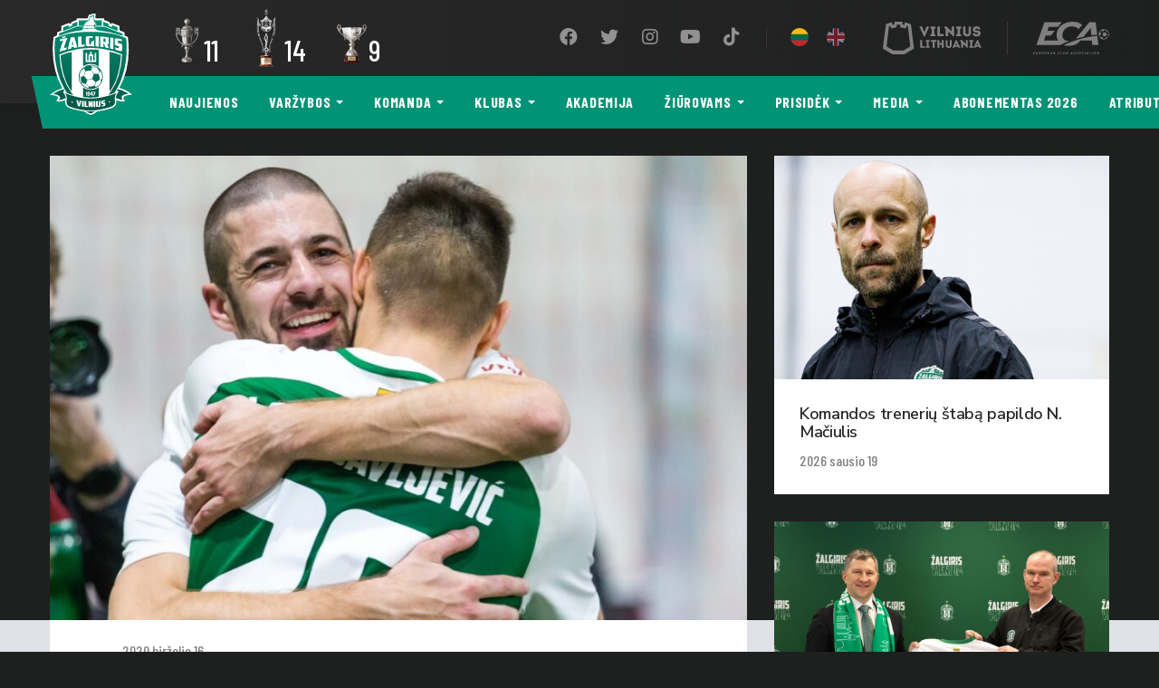

--- FILE ---
content_type: text/html; charset=UTF-8
request_url: https://fkzalgiris.lt/turo-rinktineje-suduvieciai-ir-zalgirieciai/
body_size: 38508
content:
<!DOCTYPE html>
<html lang="lt-LT">
<head>
    <meta charset="UTF-8">
    <meta name="viewport" content="width=device-width, initial-scale=1, shrink-to-fit=no">
    <meta http-equiv="x-ua-compatible" content="ie=edge">
    <meta name="theme-color" content="#009375">
    <link rel="profile" href="http://gmpg.org/xfn/11">
    <link rel="icon" type="image/x-icon" href="https://fkzalgiris.lt/wp-content/themes/fkzalgiris/images/favicon.png">
    <!-- Global site tag (gtag.js) - Google Analytics -->
<script async src="https://www.googletagmanager.com/gtag/js?id=G-6ZPKQJNTSE"></script>
<script>
  window.dataLayer = window.dataLayer || [];
  function gtag(){dataLayer.push(arguments);}
  gtag('js', new Date());

  gtag('config', 'G-6ZPKQJNTSE');
</script>    <meta name='robots' content='index, follow, max-image-preview:large, max-snippet:-1, max-video-preview:-1' />

	<!-- This site is optimized with the Yoast SEO plugin v19.10 - https://yoast.com/wordpress/plugins/seo/ -->
	<title>Turo rinktinėje – sūduviečiai ir žalgiriečiai - FK Žalgiris</title>
	<link rel="canonical" href="https://fkzalgiris.lt/turo-rinktineje-suduvieciai-ir-zalgirieciai/" />
	<meta property="og:locale" content="lt_LT" />
	<meta property="og:type" content="article" />
	<meta property="og:title" content="Turo rinktinėje – sūduviečiai ir žalgiriečiai - FK Žalgiris" />
	<meta property="og:description" content="Lietuvos futbolo A lygos 4-ojo turo rinktinėje savo vietas išsikovojo Vilniaus „Žalgirio“, „Kauno Žalgirio“ bei Marijampolės „Sūduvos“ futbolininkai. Deividas Mikelionis („Kauno Žalgiris“): Armantą Vitkauską pakeitęs vartų…" />
	<meta property="og:url" content="https://fkzalgiris.lt/turo-rinktineje-suduvieciai-ir-zalgirieciai/" />
	<meta property="og:site_name" content="FK Žalgiris" />
	<meta property="article:publisher" content="https://www.facebook.com/fkzalgiris/" />
	<meta property="article:published_time" content="2020-06-16T14:28:22+00:00" />
	<meta property="article:modified_time" content="2020-06-18T14:30:19+00:00" />
	<meta property="og:image" content="https://fkzalgiris.lt/wp-content/uploads/2024/02/social-horiz_Zalgiris_logo_2024.png" />
	<meta property="og:image:width" content="3356" />
	<meta property="og:image:height" content="2259" />
	<meta property="og:image:type" content="image/png" />
	<meta name="author" content="Paulius Jakelis" />
	<meta name="twitter:card" content="summary_large_image" />
	<meta name="twitter:creator" content="@fkzalgiris" />
	<meta name="twitter:site" content="@fkzalgiris" />
	<meta name="twitter:label1" content="Written by" />
	<meta name="twitter:data1" content="Paulius Jakelis" />
	<meta name="twitter:label2" content="Est. reading time" />
	<meta name="twitter:data2" content="3 minutės" />
	<script type="application/ld+json" class="yoast-schema-graph">{"@context":"https://schema.org","@graph":[{"@type":"Article","@id":"https://fkzalgiris.lt/turo-rinktineje-suduvieciai-ir-zalgirieciai/#article","isPartOf":{"@id":"https://fkzalgiris.lt/turo-rinktineje-suduvieciai-ir-zalgirieciai/"},"author":{"name":"Paulius Jakelis","@id":"https://fkzalgiris.lt/#/schema/person/1a5f07a0e55e2ff329320abdc2f2e953"},"headline":"Turo rinktinėje – sūduviečiai ir žalgiriečiai","datePublished":"2020-06-16T14:28:22+00:00","dateModified":"2020-06-18T14:30:19+00:00","mainEntityOfPage":{"@id":"https://fkzalgiris.lt/turo-rinktineje-suduvieciai-ir-zalgirieciai/"},"wordCount":556,"publisher":{"@id":"https://fkzalgiris.lt/#organization"},"articleSection":["Žalgiris"],"inLanguage":"lt-LT"},{"@type":"WebPage","@id":"https://fkzalgiris.lt/turo-rinktineje-suduvieciai-ir-zalgirieciai/","url":"https://fkzalgiris.lt/turo-rinktineje-suduvieciai-ir-zalgirieciai/","name":"Turo rinktinėje – sūduviečiai ir žalgiriečiai - FK Žalgiris","isPartOf":{"@id":"https://fkzalgiris.lt/#website"},"datePublished":"2020-06-16T14:28:22+00:00","dateModified":"2020-06-18T14:30:19+00:00","breadcrumb":{"@id":"https://fkzalgiris.lt/turo-rinktineje-suduvieciai-ir-zalgirieciai/#breadcrumb"},"inLanguage":"lt-LT","potentialAction":[{"@type":"ReadAction","target":["https://fkzalgiris.lt/turo-rinktineje-suduvieciai-ir-zalgirieciai/"]}]},{"@type":"BreadcrumbList","@id":"https://fkzalgiris.lt/turo-rinktineje-suduvieciai-ir-zalgirieciai/#breadcrumb","itemListElement":[{"@type":"ListItem","position":1,"name":"Home","item":"https://fkzalgiris.lt/"},{"@type":"ListItem","position":2,"name":"Naujienos","item":"https://fkzalgiris.lt/naujienos/"},{"@type":"ListItem","position":3,"name":"Turo rinktinėje – sūduviečiai ir žalgiriečiai"}]},{"@type":"WebSite","@id":"https://fkzalgiris.lt/#website","url":"https://fkzalgiris.lt/","name":"FK Žalgiris","description":"oficiali Vilniaus „Žalgirio“ futbolo klubo svetainė","publisher":{"@id":"https://fkzalgiris.lt/#organization"},"potentialAction":[{"@type":"SearchAction","target":{"@type":"EntryPoint","urlTemplate":"https://fkzalgiris.lt/?s={search_term_string}"},"query-input":"required name=search_term_string"}],"inLanguage":"lt-LT"},{"@type":"Organization","@id":"https://fkzalgiris.lt/#organization","name":"FK Žalgiris","url":"https://fkzalgiris.lt/","logo":{"@type":"ImageObject","inLanguage":"lt-LT","@id":"https://fkzalgiris.lt/#/schema/logo/image/","url":"https://fkzalgiris.lt/wp-content/uploads/2024/01/horiz-FK-Zalgiris-logo-2015.png","contentUrl":"https://fkzalgiris.lt/wp-content/uploads/2024/01/horiz-FK-Zalgiris-logo-2015.png","width":3073,"height":2048,"caption":"FK Žalgiris"},"image":{"@id":"https://fkzalgiris.lt/#/schema/logo/image/"},"sameAs":["https://www.instagram.com/fkzalgiris/","https://www.youtube.com/channel/UC1ag8JLxGirltMUoLlzfZLA","https://www.facebook.com/fkzalgiris/","https://twitter.com/fkzalgiris"]},{"@type":"Person","@id":"https://fkzalgiris.lt/#/schema/person/1a5f07a0e55e2ff329320abdc2f2e953","name":"Paulius Jakelis"}]}</script>
	<!-- / Yoast SEO plugin. -->


<link rel='dns-prefetch' href='//fonts.googleapis.com' />
<link rel='dns-prefetch' href='//use.fontawesome.com' />
<link rel='stylesheet' id='classic-theme-styles-css' href='https://fkzalgiris.lt/wp-includes/css/classic-themes.min.css?ver=1' type='text/css' media='all' />
<style id='global-styles-inline-css' type='text/css'>
body{--wp--preset--color--black: #000000;--wp--preset--color--cyan-bluish-gray: #abb8c3;--wp--preset--color--white: #ffffff;--wp--preset--color--pale-pink: #f78da7;--wp--preset--color--vivid-red: #cf2e2e;--wp--preset--color--luminous-vivid-orange: #ff6900;--wp--preset--color--luminous-vivid-amber: #fcb900;--wp--preset--color--light-green-cyan: #7bdcb5;--wp--preset--color--vivid-green-cyan: #00d084;--wp--preset--color--pale-cyan-blue: #8ed1fc;--wp--preset--color--vivid-cyan-blue: #0693e3;--wp--preset--color--vivid-purple: #9b51e0;--wp--preset--gradient--vivid-cyan-blue-to-vivid-purple: linear-gradient(135deg,rgba(6,147,227,1) 0%,rgb(155,81,224) 100%);--wp--preset--gradient--light-green-cyan-to-vivid-green-cyan: linear-gradient(135deg,rgb(122,220,180) 0%,rgb(0,208,130) 100%);--wp--preset--gradient--luminous-vivid-amber-to-luminous-vivid-orange: linear-gradient(135deg,rgba(252,185,0,1) 0%,rgba(255,105,0,1) 100%);--wp--preset--gradient--luminous-vivid-orange-to-vivid-red: linear-gradient(135deg,rgba(255,105,0,1) 0%,rgb(207,46,46) 100%);--wp--preset--gradient--very-light-gray-to-cyan-bluish-gray: linear-gradient(135deg,rgb(238,238,238) 0%,rgb(169,184,195) 100%);--wp--preset--gradient--cool-to-warm-spectrum: linear-gradient(135deg,rgb(74,234,220) 0%,rgb(151,120,209) 20%,rgb(207,42,186) 40%,rgb(238,44,130) 60%,rgb(251,105,98) 80%,rgb(254,248,76) 100%);--wp--preset--gradient--blush-light-purple: linear-gradient(135deg,rgb(255,206,236) 0%,rgb(152,150,240) 100%);--wp--preset--gradient--blush-bordeaux: linear-gradient(135deg,rgb(254,205,165) 0%,rgb(254,45,45) 50%,rgb(107,0,62) 100%);--wp--preset--gradient--luminous-dusk: linear-gradient(135deg,rgb(255,203,112) 0%,rgb(199,81,192) 50%,rgb(65,88,208) 100%);--wp--preset--gradient--pale-ocean: linear-gradient(135deg,rgb(255,245,203) 0%,rgb(182,227,212) 50%,rgb(51,167,181) 100%);--wp--preset--gradient--electric-grass: linear-gradient(135deg,rgb(202,248,128) 0%,rgb(113,206,126) 100%);--wp--preset--gradient--midnight: linear-gradient(135deg,rgb(2,3,129) 0%,rgb(40,116,252) 100%);--wp--preset--duotone--dark-grayscale: url('#wp-duotone-dark-grayscale');--wp--preset--duotone--grayscale: url('#wp-duotone-grayscale');--wp--preset--duotone--purple-yellow: url('#wp-duotone-purple-yellow');--wp--preset--duotone--blue-red: url('#wp-duotone-blue-red');--wp--preset--duotone--midnight: url('#wp-duotone-midnight');--wp--preset--duotone--magenta-yellow: url('#wp-duotone-magenta-yellow');--wp--preset--duotone--purple-green: url('#wp-duotone-purple-green');--wp--preset--duotone--blue-orange: url('#wp-duotone-blue-orange');--wp--preset--font-size--small: 13px;--wp--preset--font-size--medium: 20px;--wp--preset--font-size--large: 36px;--wp--preset--font-size--x-large: 42px;--wp--preset--spacing--20: 0.44rem;--wp--preset--spacing--30: 0.67rem;--wp--preset--spacing--40: 1rem;--wp--preset--spacing--50: 1.5rem;--wp--preset--spacing--60: 2.25rem;--wp--preset--spacing--70: 3.38rem;--wp--preset--spacing--80: 5.06rem;}:where(.is-layout-flex){gap: 0.5em;}body .is-layout-flow > .alignleft{float: left;margin-inline-start: 0;margin-inline-end: 2em;}body .is-layout-flow > .alignright{float: right;margin-inline-start: 2em;margin-inline-end: 0;}body .is-layout-flow > .aligncenter{margin-left: auto !important;margin-right: auto !important;}body .is-layout-constrained > .alignleft{float: left;margin-inline-start: 0;margin-inline-end: 2em;}body .is-layout-constrained > .alignright{float: right;margin-inline-start: 2em;margin-inline-end: 0;}body .is-layout-constrained > .aligncenter{margin-left: auto !important;margin-right: auto !important;}body .is-layout-constrained > :where(:not(.alignleft):not(.alignright):not(.alignfull)){max-width: var(--wp--style--global--content-size);margin-left: auto !important;margin-right: auto !important;}body .is-layout-constrained > .alignwide{max-width: var(--wp--style--global--wide-size);}body .is-layout-flex{display: flex;}body .is-layout-flex{flex-wrap: wrap;align-items: center;}body .is-layout-flex > *{margin: 0;}:where(.wp-block-columns.is-layout-flex){gap: 2em;}.has-black-color{color: var(--wp--preset--color--black) !important;}.has-cyan-bluish-gray-color{color: var(--wp--preset--color--cyan-bluish-gray) !important;}.has-white-color{color: var(--wp--preset--color--white) !important;}.has-pale-pink-color{color: var(--wp--preset--color--pale-pink) !important;}.has-vivid-red-color{color: var(--wp--preset--color--vivid-red) !important;}.has-luminous-vivid-orange-color{color: var(--wp--preset--color--luminous-vivid-orange) !important;}.has-luminous-vivid-amber-color{color: var(--wp--preset--color--luminous-vivid-amber) !important;}.has-light-green-cyan-color{color: var(--wp--preset--color--light-green-cyan) !important;}.has-vivid-green-cyan-color{color: var(--wp--preset--color--vivid-green-cyan) !important;}.has-pale-cyan-blue-color{color: var(--wp--preset--color--pale-cyan-blue) !important;}.has-vivid-cyan-blue-color{color: var(--wp--preset--color--vivid-cyan-blue) !important;}.has-vivid-purple-color{color: var(--wp--preset--color--vivid-purple) !important;}.has-black-background-color{background-color: var(--wp--preset--color--black) !important;}.has-cyan-bluish-gray-background-color{background-color: var(--wp--preset--color--cyan-bluish-gray) !important;}.has-white-background-color{background-color: var(--wp--preset--color--white) !important;}.has-pale-pink-background-color{background-color: var(--wp--preset--color--pale-pink) !important;}.has-vivid-red-background-color{background-color: var(--wp--preset--color--vivid-red) !important;}.has-luminous-vivid-orange-background-color{background-color: var(--wp--preset--color--luminous-vivid-orange) !important;}.has-luminous-vivid-amber-background-color{background-color: var(--wp--preset--color--luminous-vivid-amber) !important;}.has-light-green-cyan-background-color{background-color: var(--wp--preset--color--light-green-cyan) !important;}.has-vivid-green-cyan-background-color{background-color: var(--wp--preset--color--vivid-green-cyan) !important;}.has-pale-cyan-blue-background-color{background-color: var(--wp--preset--color--pale-cyan-blue) !important;}.has-vivid-cyan-blue-background-color{background-color: var(--wp--preset--color--vivid-cyan-blue) !important;}.has-vivid-purple-background-color{background-color: var(--wp--preset--color--vivid-purple) !important;}.has-black-border-color{border-color: var(--wp--preset--color--black) !important;}.has-cyan-bluish-gray-border-color{border-color: var(--wp--preset--color--cyan-bluish-gray) !important;}.has-white-border-color{border-color: var(--wp--preset--color--white) !important;}.has-pale-pink-border-color{border-color: var(--wp--preset--color--pale-pink) !important;}.has-vivid-red-border-color{border-color: var(--wp--preset--color--vivid-red) !important;}.has-luminous-vivid-orange-border-color{border-color: var(--wp--preset--color--luminous-vivid-orange) !important;}.has-luminous-vivid-amber-border-color{border-color: var(--wp--preset--color--luminous-vivid-amber) !important;}.has-light-green-cyan-border-color{border-color: var(--wp--preset--color--light-green-cyan) !important;}.has-vivid-green-cyan-border-color{border-color: var(--wp--preset--color--vivid-green-cyan) !important;}.has-pale-cyan-blue-border-color{border-color: var(--wp--preset--color--pale-cyan-blue) !important;}.has-vivid-cyan-blue-border-color{border-color: var(--wp--preset--color--vivid-cyan-blue) !important;}.has-vivid-purple-border-color{border-color: var(--wp--preset--color--vivid-purple) !important;}.has-vivid-cyan-blue-to-vivid-purple-gradient-background{background: var(--wp--preset--gradient--vivid-cyan-blue-to-vivid-purple) !important;}.has-light-green-cyan-to-vivid-green-cyan-gradient-background{background: var(--wp--preset--gradient--light-green-cyan-to-vivid-green-cyan) !important;}.has-luminous-vivid-amber-to-luminous-vivid-orange-gradient-background{background: var(--wp--preset--gradient--luminous-vivid-amber-to-luminous-vivid-orange) !important;}.has-luminous-vivid-orange-to-vivid-red-gradient-background{background: var(--wp--preset--gradient--luminous-vivid-orange-to-vivid-red) !important;}.has-very-light-gray-to-cyan-bluish-gray-gradient-background{background: var(--wp--preset--gradient--very-light-gray-to-cyan-bluish-gray) !important;}.has-cool-to-warm-spectrum-gradient-background{background: var(--wp--preset--gradient--cool-to-warm-spectrum) !important;}.has-blush-light-purple-gradient-background{background: var(--wp--preset--gradient--blush-light-purple) !important;}.has-blush-bordeaux-gradient-background{background: var(--wp--preset--gradient--blush-bordeaux) !important;}.has-luminous-dusk-gradient-background{background: var(--wp--preset--gradient--luminous-dusk) !important;}.has-pale-ocean-gradient-background{background: var(--wp--preset--gradient--pale-ocean) !important;}.has-electric-grass-gradient-background{background: var(--wp--preset--gradient--electric-grass) !important;}.has-midnight-gradient-background{background: var(--wp--preset--gradient--midnight) !important;}.has-small-font-size{font-size: var(--wp--preset--font-size--small) !important;}.has-medium-font-size{font-size: var(--wp--preset--font-size--medium) !important;}.has-large-font-size{font-size: var(--wp--preset--font-size--large) !important;}.has-x-large-font-size{font-size: var(--wp--preset--font-size--x-large) !important;}
.wp-block-navigation a:where(:not(.wp-element-button)){color: inherit;}
:where(.wp-block-columns.is-layout-flex){gap: 2em;}
.wp-block-pullquote{font-size: 1.5em;line-height: 1.6;}
</style>
<link rel='stylesheet' id='contact-form-7-css' href='https://fkzalgiris.lt/wp-content/plugins/contact-form-7/includes/css/styles.css?ver=5.6.4' type='text/css' media='all' />
<link rel='stylesheet' id='buttons-css' href='https://fkzalgiris.lt/wp-includes/css/buttons.min.css?ver=6.1.9' type='text/css' media='all' />
<link rel='stylesheet' id='dashicons-css' href='https://fkzalgiris.lt/wp-includes/css/dashicons.min.css?ver=6.1.9' type='text/css' media='all' />
<link rel='stylesheet' id='mediaelement-css' href='https://fkzalgiris.lt/wp-includes/js/mediaelement/mediaelementplayer-legacy.min.css?ver=4.2.17' type='text/css' media='all' />
<link rel='stylesheet' id='wp-mediaelement-css' href='https://fkzalgiris.lt/wp-includes/js/mediaelement/wp-mediaelement.min.css?ver=6.1.9' type='text/css' media='all' />
<link rel='stylesheet' id='media-views-css' href='https://fkzalgiris.lt/wp-includes/css/media-views.min.css?ver=6.1.9' type='text/css' media='all' />
<link rel='stylesheet' id='imgareaselect-css' href='https://fkzalgiris.lt/wp-includes/js/imgareaselect/imgareaselect.css?ver=0.9.8' type='text/css' media='all' />
<link rel='stylesheet' id='google-fonts-css' href='https://fonts.googleapis.com/css?family=Barlow+Condensed:400,500,600,700|Nunito+Sans:400,600&#038;display=swap&#038;subset=latin-ext' type='text/css' media='all' />
<link crossorigin="anonymous" integrity="sha384-DyZ88mC6Up2uqS4h/KRgHuoeGwBcD4Ng9SiP4dIRy0EXTlnuz47vAwmeGwVChigm" rel='stylesheet' id='font-awesome-css' href='https://use.fontawesome.com/releases/v5.15.4/css/all.css' type='text/css' media='all' />
<link rel='stylesheet' id='main-css' href='https://fkzalgiris.lt/wp-content/themes/fkzalgiris/styles/main.css?ver=1.40' type='text/css' media='all' />
<script type='text/javascript' id='utils-js-extra'>
/* <![CDATA[ */
var userSettings = {"url":"\/","uid":"0","time":"1769072457","secure":"1"};
/* ]]> */
</script>
<script type='text/javascript' src='https://fkzalgiris.lt/wp-includes/js/utils.min.js?ver=6.1.9' id='utils-js'></script>
<script type='text/javascript' src='https://fkzalgiris.lt/wp-content/themes/fkzalgiris/scripts/jquery.min.js?ver=3.60' id='jquery-js'></script>
<script type='text/javascript' src='https://fkzalgiris.lt/wp-includes/js/plupload/moxie.min.js?ver=1.3.5' id='moxiejs-js'></script>
<script type='text/javascript' src='https://fkzalgiris.lt/wp-includes/js/plupload/plupload.min.js?ver=2.1.9' id='plupload-js'></script>
<!--[if lt IE 8]>
<script type='text/javascript' src='https://fkzalgiris.lt/wp-includes/js/json2.min.js?ver=2015-05-03' id='json2-js'></script>
<![endif]-->
<link rel="https://api.w.org/" href="https://fkzalgiris.lt/wp-json/" /><link rel="alternate" type="application/json" href="https://fkzalgiris.lt/wp-json/wp/v2/posts/2388" /><link rel='shortlink' href='https://fkzalgiris.lt/?p=2388' />
<link rel="alternate" type="application/json+oembed" href="https://fkzalgiris.lt/wp-json/oembed/1.0/embed?url=https%3A%2F%2Ffkzalgiris.lt%2Fturo-rinktineje-suduvieciai-ir-zalgirieciai%2F" />
<link rel="alternate" type="text/xml+oembed" href="https://fkzalgiris.lt/wp-json/oembed/1.0/embed?url=https%3A%2F%2Ffkzalgiris.lt%2Fturo-rinktineje-suduvieciai-ir-zalgirieciai%2F&#038;format=xml" />
		<style type="text/css" id="wp-custom-css">
			/* ==================================================
   SPONSORIŲ SEKCIJA - PILNAS SUTVARKYTAS KODAS
   ================================================== */

.sponsors {
    background: #ffffff !important; 
    padding: 60px 0;
    margin: 0;
    width: 100%;
    display: block;
    clear: both;
}

.sponsors-inner {
    max-width: 1200px;
    margin: 0 auto;
    padding: 0 20px;
    display: flex;
    flex-direction: column;
}

.sponsor-row {
    display: flex;
    flex-direction: column;
    align-items: center; 
    margin-bottom: 70px;
    width: 100%;
}

/* EILIŠKUMAS */
.sponsors-xl { order: 1; }
.sponsors-lg { order: 2; }
.sponsors-md { order: 3; }
.sponsors-sm { order: 4; }
.sponsors-xxs { order: 5; }
.sponsors-xs { order: 6; }

/* ==================================================
   TEKSTO DYDŽIŲ HIERARCHIJA
   ================================================== */

.sponsor-label {
    font-weight: 900;
    text-transform: uppercase;
    margin-bottom: 35px;
    text-align: center;
    line-height: 1.2;
    color: #9c8746;
}

.sponsors-xl .sponsor-label { font-size: 32px; letter-spacing: 0.12em; }
.sponsors-lg .sponsor-label { font-size: 24px; }
.sponsors-md .sponsor-label { font-size: 20px; }
.sponsors-sm .sponsor-label { font-size: 16px; }
.sponsors-xs .sponsor-label, 
.sponsors-xxs .sponsor-label { font-size: 13px; opacity: 0.7; }

/* ==================================================
   KORTELĖS IR LOGOTIPŲ DYDŽIAI
   ================================================== */

.sponsor-logos {
    display: flex;
    flex-wrap: wrap;
    justify-content: center; 
    gap: 25px;
    width: 100%;
}

.sponsor-logo {
    flex: 0 1 260px;
    height: 130px;
    background: #ffffff;
    border-radius: 12px;
    box-shadow: 0 4px 15px rgba(0,0,0,0.06);
    display: flex;
    align-items: center;
    justify-content: center;
    padding: 20px;
    box-sizing: border-box;
}

/* Mažesnės kortelės apačiai */
.sponsors-xs .sponsor-logo,
.sponsors-xxs .sponsor-logo {
    flex: 0 1 180px;
    height: 90px;
}

/* PAGRINDINĖ TAISYKLĖ LOGOTIPŲ DYDŽIUI */
.sponsor-logo img {
    width: auto;
    height: auto;
    max-width: 100%;
    max-height: px; 
    object-fit: contain;
    display: block;
}

.sponsors-xs .sponsor-logo img,
.sponsors-xxs .sponsor-logo img {
    max-height: 45px;
}

/* ==================================================
   NARESTA IR CYBER CITY DIDINIMAS
   ================================================== */
img[alt*="naresta"], img[alt*="Naresta"],
img[alt*="cyber"], img[alt*="Cyber"] {
    max-height: 100px !important; 
    transform: scale(2.3) !important;
}

/* Strateginių partnerių kortelės */
.sponsors-xl .sponsor-logo {
    flex: 0 1 320px;
    height: 160px;
}
.sponsors-xl .sponsor-logo img {
    max-height: 110px;
}

/* ==================================================
   RESPONSIVE
   ================================================== */
@media (max-width: 768px) {
    .sponsor-logo {
        flex: 0 1 calc(50% - 15px) !important;
        height: 100px !important;
    }
    img[alt*="naresta"], img[alt*="cyber"] {
        transform: scale(1.6) !important;
    }
}
/* Suraskite savo meniu nuorodų klasę (pavyzdžiui .main-menu a) */
.nav-link, 
.menu-item a {
    white-space: nowrap !important; /* Neleidžia kelti teksto į kitą eilutę */
    display: inline-block !important;
}
/* =========================================
   iOS Safari mobile menu (off-canvas) FIX
   Bandymas Nr.2 – taikoma ir Responsive Menu pluginui
   ========================================= */

/* Dinaminis viewport aukštis (iOS Safari) */
:root { --vh: 1vh; }
@supports (height: 100dvh) {
  :root { --vh: 1dvh; }
}

/* 1) Responsive Menu plugin (labai dažnas) */
#responsive-menu-container,
#responsive-menu-wrapper,
#responsive-menu-pro-container,
#responsive-menu-pro-wrapper {
  position: fixed !important;
  inset: 0 !important;                 /* top/right/bottom/left = 0 */
  height: calc(var(--vh) * 100) !important;
  max-height: calc(var(--vh) * 100) !important;
  overflow-y: auto !important;
  -webkit-overflow-scrolling: touch !important;
  overscroll-behavior: contain;
  z-index: 999999 !important;
  padding-bottom: env(safe-area-inset-bottom);
  padding-top: env(safe-area-inset-top);
}

/* 2) Jei tavo tema/pluginas naudoja kitus pavadinimus – “gaudom” pagal fragmentus */
[class*="offcanvas"],
[class*="off-canvas"],
[class*="drawer"],
[class*="slideout"],
[class*="mobile-menu"],
[class*="mobile-nav"],
[class*="nav-drawer"],
[id*="offcanvas"],
[id*="mobile-menu"],
[id*="drawer"],
[id*="slideout"]{
  position: fixed !important;
  inset: 0 !important;
  height: calc(var(--vh) * 100) !important;
  max-height: calc(var(--vh) * 100) !important;
  overflow-y: auto !important;
  -webkit-overflow-scrolling: touch !important;
  overscroll-behavior: contain;
  z-index: 999999 !important;
  padding-bottom: env(safe-area-inset-bottom);
  padding-top: env(safe-area-inset-top);
}

/* 3) Užrakinti puslapį po meniu, kai meniu atidarytas (dažni class'ai) */
html.responsive-menu-open,
body.responsive-menu-open,
html.menu-open, body.menu-open,
html.nav-open, body.nav-open,
html.offcanvas-open, body.offcanvas-open{
  overflow: hidden !important;
  height: 100% !important;
  touch-action: none;
}

/* 4) WP admin bar (kai esi prisijungęs) kartais “pastumia” overlay žemyn */
body.admin-bar #responsive-menu-container,
body.admin-bar #responsive-menu-wrapper,
body.admin-bar [class*="offcanvas"],
body.admin-bar [class*="drawer"],
body.admin-bar [class*="mobile-menu"],
body.admin-bar [class*="mobile-nav"]{
  top: 0 !important;   /* neleisti nusileisti dėl admin bar */
}
		</style>
		</head>
<body class="post-template-default single single-post postid-2388 single-format-standard d-flex flex-column mvh-100">
    
    <nav class="nav navbar navbar-main navbar-expand-lg flex-column fixed-top">
        <div class="top-bar navbar-dark w-100">
            <div class="container mw-xs-none">
                <div class="d-flex align-items-center flex-grow-1 justify-content-end position-relative">
                    <a class="navbar-brand" href="https://fkzalgiris.lt/"><img src="https://fkzalgiris.lt/wp-content/themes/fkzalgiris/images/logo.svg" alt=""></a>
                        <div class="cups-won d-none d-lg-flex">
                            <a class="cup" href="https://fkzalgiris.lt/trofejai/">
                <img class="img-fluid lazy" data-src="https://fkzalgiris.lt/wp-content/uploads/2019/06/a_lyga.png" alt="Lietuvos čempionatas">
                <div class="h3 number">11</div>        
            </a>
                    <a class="cup" href="https://fkzalgiris.lt/trofejai/">
                <img class="img-fluid lazy" data-src="https://fkzalgiris.lt/wp-content/uploads/2022/10/lff_taure-new-sm1.png" alt="LFF taurė">
                <div class="h3 number">14</div>        
            </a>
                    <a class="cup" href="https://fkzalgiris.lt/trofejai/">
                <img class="img-fluid lazy" data-src="https://fkzalgiris.lt/wp-content/uploads/2019/06/supertaure.png" alt="LFF Supertaurė">
                <div class="h3 number">9</div>        
            </a>
            </div>
<ul id="menu-social" class="navbar-nav nav-social flex-row align-items-center mb-2 mb-md-0"><li id="menu-item-13" class="menu-item menu-item-type-custom menu-item-object-custom menu-item-13 nav-item"><a target="_blank" rel="noopener" href="https://www.facebook.com/fkzalgiris/" class="nav-link"><i class="fab fa-facebook fa-fw"></i><span>Facebook</span></a></li>
<li id="menu-item-14" class="menu-item menu-item-type-custom menu-item-object-custom menu-item-14 nav-item"><a target="_blank" rel="noopener" href="https://twitter.com/fkzalgiris" class="nav-link"><i class="fab fa-twitter fa-fw"></i><span>Twitter</span></a></li>
<li id="menu-item-60" class="menu-item menu-item-type-custom menu-item-object-custom menu-item-60 nav-item"><a target="_blank" rel="noopener" href="https://www.instagram.com/fkzalgiris/" class="nav-link"><i class="fab fa-instagram fa-fw"></i><span>Instagram</span></a></li>
<li id="menu-item-61" class="menu-item menu-item-type-custom menu-item-object-custom menu-item-61 nav-item"><a target="_blank" rel="noopener" href="https://www.youtube.com/channel/UC1ag8JLxGirltMUoLlzfZLA" class="nav-link"><i class="fab fa-youtube fa-fw"></i><span>YouTube</span></a></li>
<li id="menu-item-8750" class="menu-item menu-item-type-custom menu-item-object-custom menu-item-8750 nav-item"><a href="https://www.tiktok.com/@fkzalgiris" class="nav-link"><i class="fab fa-tiktok fa-fw"></i><span>TikTok</span></a></li>
</ul>                    <span class="separator separator-sm d-none d-lg-block"></span>
                        <ul class="navbar-nav nav-lang flex-row align-items-center mb-2 mb-md-0">
                    <li class="menu-item">
                <a data-toggle="tooltip" data-placement="bottom" data-template='<div class="tooltip tooltip-dark"><div class="arrow"></div><div class="tooltip-inner"></div></div>' title="Lietuviškai" class="btn btn-lang btn-sm active" href="https://fkzalgiris.lt/turo-rinktineje-suduvieciai-ir-zalgirieciai/"><img class="lang-img" src="https://fkzalgiris.lt/wp-content/themes/fkzalgiris/images/flags/1x1/lt.svg"></a>
            </li>
                        <li class="menu-item">
                <a data-toggle="tooltip" data-placement="bottom" data-template='<div class="tooltip tooltip-dark"><div class="arrow"></div><div class="tooltip-inner"></div></div>' title="English" class="btn btn-lang btn-sm" href="https://fkzalgiris.lt/en/"><img class="lang-img" src="https://fkzalgiris.lt/wp-content/themes/fkzalgiris/images/flags/1x1/en.svg"></a>
            </li>
                </ul>
                                            <a href="https://vilnius.lt/" target="_blank">
                        <svg width="109" height="36" viewBox="0 0 109 36" fill="none" xmlns="http://www.w3.org/2000/svg" class="svg-vilnius svg-whitey">
<path d="M17.237 3.26739H19.1935L19.213 6.10435L25.4543 7.47391L26.0804 4.63696L27.6652 5.10652L30.3457 27.2543L22.7348 31.8326L17.4913 31.813H17.237H16.9826L11.7391 31.8326L4.1087 27.2739L6.76956 5.10652L8.35435 4.63696L9 7.47391L15.2413 6.10435L15.2609 3.26739H17.237ZM23.8109 3.5413L21.7957 3.0913L21.6783 0H17.4913H16.963H12.7761L12.6391 3.0913L10.6239 3.5413L9.97826 0.48913L3.46304 2.68043L0 29.6217L10.6239 35.9804L16.963 36H17.2174H17.4717L23.8109 35.9804L34.4348 29.6217L30.9913 2.68043L24.4761 0.48913L23.8109 3.5413ZM107.785 11.563C107.628 11.1913 107.413 10.8978 107.139 10.663C106.865 10.4283 106.552 10.2522 106.18 10.1152C105.828 9.97826 105.437 9.88043 105.007 9.82174C104.596 9.76304 104.165 9.70435 103.735 9.64565C103.48 9.62609 103.265 9.58696 103.05 9.54783C102.835 9.5087 102.639 9.45 102.483 9.37174C102.326 9.29348 102.189 9.19565 102.111 9.0587C102.033 8.92174 101.993 8.76522 102.013 8.55C102.033 8.37391 102.091 8.19783 102.209 8.08043C102.326 7.94348 102.463 7.82609 102.659 7.74783C102.835 7.66956 103.03 7.61087 103.246 7.57174C103.461 7.53261 103.676 7.53261 103.891 7.55217C104.107 7.57174 104.302 7.63043 104.478 7.7087C104.654 7.78696 104.791 7.90435 104.909 8.0413C105.007 8.17826 105.065 8.35435 105.065 8.56956H105.965H106.807H107.726C107.726 8.06087 107.628 7.5913 107.452 7.18043C107.276 6.76957 107.022 6.43696 106.689 6.14348C106.357 5.85 105.985 5.61522 105.574 5.4587C105.163 5.28261 104.713 5.16522 104.243 5.10652C103.774 5.04783 103.304 5.04783 102.854 5.10652C102.385 5.16522 101.954 5.28261 101.524 5.4587C101.113 5.63478 100.741 5.86957 100.409 6.14348C100.076 6.43696 99.8413 6.78913 99.6456 7.18043C99.4696 7.5913 99.3717 8.0413 99.3913 8.56956C99.3913 9.15652 99.5087 9.64565 99.6848 10.0565C99.8804 10.4674 100.135 10.8 100.487 11.0543C100.839 11.3087 101.25 11.5043 101.739 11.6413C102.228 11.7783 102.757 11.8565 103.363 11.8957C103.637 11.9152 103.891 11.9348 104.126 11.9739C104.361 12.013 104.576 12.0717 104.772 12.1304C104.948 12.2087 105.104 12.3065 105.202 12.4239C105.3 12.5413 105.359 12.6978 105.359 12.8935C105.359 13.0696 105.3 13.2261 105.163 13.363C105.046 13.5 104.889 13.5978 104.674 13.6761C104.478 13.7543 104.243 13.7935 104.009 13.8326C103.774 13.8522 103.52 13.8522 103.285 13.813C103.05 13.7739 102.815 13.7152 102.62 13.637C102.424 13.5391 102.248 13.4413 102.13 13.3043C102.013 13.1674 101.935 12.9913 101.935 12.7957H101.015H100.135H99.1956C99.1956 13.3239 99.2935 13.7935 99.4891 14.2043C99.6848 14.6152 99.9587 14.9674 100.291 15.2609C100.624 15.5543 101.035 15.7891 101.465 15.9652C101.896 16.1413 102.365 16.2587 102.854 16.3174C103.343 16.3761 103.833 16.3761 104.322 16.3174C104.811 16.2587 105.28 16.1413 105.73 15.9848C106.18 15.8087 106.572 15.5935 106.904 15.3C107.257 15.0261 107.53 14.6739 107.726 14.2826C107.922 13.8913 108.02 13.4413 108.039 12.9326C108.02 12.3848 107.941 11.9348 107.785 11.563ZM94.6761 5.26304V12.4239C94.6761 12.6391 94.6174 12.8348 94.5391 12.9913C94.4413 13.1478 94.3239 13.2848 94.1674 13.4022C94.0109 13.5196 93.8348 13.5978 93.6391 13.6565C93.4435 13.7152 93.2478 13.7348 93.0326 13.7348C92.837 13.7348 92.6217 13.7152 92.4261 13.6565C92.2304 13.5978 92.0544 13.5196 91.8978 13.4022C91.7413 13.3043 91.6043 13.1674 91.5065 12.9913C91.4087 12.8348 91.3696 12.6391 91.3696 12.4239V5.26304H90H88.6696V12.4826C88.6696 12.9522 88.7478 13.4022 88.9043 13.7935C89.0609 14.1848 89.2761 14.537 89.55 14.8304C89.8239 15.1435 90.1565 15.3978 90.5087 15.5935C90.8804 15.8087 91.2717 15.9652 91.6826 16.063C92.113 16.1804 92.5435 16.2196 92.9935 16.2196C93.4435 16.2196 93.8739 16.1609 94.3043 16.063C94.7348 15.9457 95.1261 15.7891 95.4783 15.5935C95.85 15.3783 96.163 15.1239 96.437 14.8304C96.7109 14.5174 96.9261 14.1848 97.0826 13.7935C97.2391 13.4022 97.3174 12.9717 97.3174 12.4826V5.26304H95.987H94.6761ZM85.1674 7.66957H86.4391V5.26304H81.1174V7.66957H82.3891V13.6565H81V16.0826H86.537V13.6565H85.1478V7.66957H85.1674ZM75.8935 10.5652L70.3761 5.22391H70.3565V5.20435H67.8913V7.57174H69.3587V16.1022H70.787H72.2348V10.7609L77.7522 16.0826H78.75V5.26304H75.8935V10.5652ZM63.0783 12.287V11.3283V10.6239V10.0565V9.5087V8.86304V8.02174V6.84783V5.24348H61.6696H60.2609V16.063H63.6456H67.05V15.2217V14.4391V13.5978H63.0783V12.287ZM56.6804 7.66957H57.9522V5.26304H52.6304V7.66957H53.9022V13.6565H52.513V16.0826H58.05V13.6565H56.6609V7.66957H56.6804ZM48.3652 5.26304H51.0457V5.67391L46.4087 16.2H45.2152L40.5391 5.67391V5.26304H43.2196L45.7826 11.387H45.8609L48.3652 5.26304ZM105.535 25.9239H103.598L104.557 23.6935L105.535 25.9239ZM106.728 28.8587H108.841V28.5457L105.007 20.2696H104.087L100.272 28.5457V28.8587H102.385L102.874 27.7826H106.239L106.728 28.8587ZM98.6674 26.9413V22.2457H99.6652V20.3478H95.537V22.2457H96.5348V26.9413H95.4587V28.8391H99.763V26.9413H98.6674ZM82.0956 25.9239H80.1587L81.1174 23.6935L82.0956 25.9239ZM83.3087 28.8587H85.4217V28.5457L81.587 20.25H80.6478L76.8326 28.5261V28.8391H78.9456L79.4348 27.763H82.7804L83.3087 28.8587ZM72.763 27.0196C72.6065 27.0196 72.45 27 72.2935 26.9609C72.137 26.9217 72 26.863 71.8826 26.7652C71.7652 26.687 71.6674 26.5696 71.5891 26.4522C71.5109 26.3152 71.4717 26.1783 71.4717 26.0022V20.387C71.1391 20.387 70.787 20.387 70.4348 20.387C70.0826 20.387 69.7304 20.387 69.3978 20.387V26.0217C69.3978 26.3935 69.4565 26.7457 69.5739 27.0391C69.6913 27.3522 69.8674 27.6261 70.0826 27.8609C70.2978 28.0957 70.5522 28.3109 70.8261 28.4674C71.1196 28.6239 71.413 28.7609 71.7457 28.8391C72.0783 28.9174 72.4109 28.9565 72.763 28.9565C73.1152 28.9565 73.4478 28.9174 73.7804 28.8391C74.113 28.7609 74.4065 28.6239 74.7 28.4674C74.9739 28.3109 75.2283 28.0957 75.4435 27.8609C75.6587 27.6261 75.8152 27.3522 75.9326 27.0391C76.05 26.7261 76.1087 26.3935 76.1087 26.0217V20.3674C75.7761 20.3674 75.4239 20.3674 75.0717 20.3674C74.7196 20.3674 74.387 20.3674 74.0348 20.3674V25.9826C74.0348 26.1587 73.9957 26.3152 73.9174 26.4326C73.8391 26.5696 73.7413 26.6674 73.6239 26.7457C73.5065 26.8239 73.3696 26.9022 73.213 26.9413C73.0761 27 72.9196 27.0196 72.763 27.0196ZM67.3043 20.3674C66.5609 20.3674 65.8174 20.3674 65.0935 20.3674V23.4391H62.4717V20.3674C62.1 20.3674 61.7283 20.3674 61.3565 20.3674C60.9848 20.3674 60.613 20.3674 60.2609 20.3674V28.8587C60.6326 28.8587 60.9848 28.8587 61.3565 28.8587C61.7283 28.8587 62.1 28.8587 62.4717 28.8587V25.4348H65.0935V28.8391C65.837 28.8391 66.5804 28.8391 67.3043 28.8391V20.3674ZM54.9978 22.3043V28.8587C55.7217 28.8587 56.4261 28.8587 57.15 28.8587V22.3043H59.2239C59.2239 21.9717 59.2239 21.6587 59.2239 21.3261C59.2239 20.9935 59.2239 20.6804 59.2239 20.3674H52.9239C52.9239 20.6804 52.9239 21.013 52.9239 21.3261C52.9239 21.6391 52.9239 21.9717 52.9239 22.3043H54.9978ZM50.6152 26.9413V22.2457H51.613V20.3478H47.4848V22.2457H48.4826V26.9413H47.4065V28.8391H51.7109V26.9413H50.6152ZM85.4804 20.3283V22.2065H86.537V28.8391C86.9087 28.8391 87.2804 28.8391 87.6522 28.8391C88.0239 28.8391 88.3956 28.8391 88.787 28.8391V24.6717L93.0717 28.8391H93.8543V20.3478C93.1109 20.3478 92.3674 20.3478 91.6435 20.3478V24.4957L87.3587 20.3087L85.4804 20.3283ZM43.513 20.3674C43.1413 20.3674 42.7696 20.3674 42.4174 20.3674C42.0652 20.3674 41.6935 20.3674 41.3217 20.3674V28.8587C42.1826 28.8587 43.063 28.8587 43.9435 28.8587C44.8239 28.8587 45.7043 28.8587 46.5848 28.8587C46.5848 28.6239 46.5848 28.3891 46.5848 28.1935C46.5848 27.9783 46.5848 27.7826 46.5848 27.5674C46.5848 27.3717 46.5848 27.137 46.5848 26.9022H43.513C43.513 26.5109 43.513 26.1587 43.513 25.8652C43.513 25.5717 43.513 25.337 43.513 25.1217C43.513 24.9065 43.513 24.7304 43.513 24.5739C43.513 24.4174 43.513 24.2609 43.513 24.1239C43.513 23.987 43.513 23.85 43.513 23.6935C43.513 23.537 43.513 23.3804 43.513 23.1848C43.513 22.9891 43.513 22.7739 43.513 22.5196C43.513 22.2652 43.513 21.9522 43.513 21.6C43.513 21.2674 43.513 20.8565 43.513 20.3674Z" fill="#7F7F7F"/>
</svg>                    </a>
                    <span class="separator separator-lg d-none d-lg-block"></span>
                    <a href="https://www.ecaeurope.com/" target="_blank">
                        <svg width="84" height="36" viewBox="0 0 84 36" fill="none" xmlns="http://www.w3.org/2000/svg" class="svg-eca svg-whitey">
<path d="M69.1218 0.619926L70.7159 14.2583C68.5461 14.4797 66.3321 14.6568 64.2509 15.0111L63.5424 6.86347L55.7048 16.5609C52.6937 17.2251 49.7712 18.0221 46.893 18.9077L61.9926 0.619926H69.1218ZM39.8081 21.3432C38.5683 21.2989 37.3284 21.1661 36.1328 20.8118C33.3432 19.8376 32.059 17.6236 32.4133 13.9041C32.8561 9.56458 36.6642 5.18081 42.8192 5.18081C45.8303 5.18081 48.8413 6.50922 50.3469 8.19188L54.155 3.49816C51.7196 1.32841 48.1771 0 43.7934 0C32.3247 0 26.3026 6.95203 25.9483 14.2583C25.7712 16.5609 26.3469 18.8192 27.5424 20.8118H11.9114L13.9041 15.1439H19.6605L23.8229 10.0959H15.6753L17.2251 5.6679H27.4096L31.572 0.619926H12.4428L3.54244 25.8598H29.4465C32.8118 24.1771 36.2657 22.6273 39.8081 21.3432ZM72.0886 25.8598H65.2694L64.8266 20.8118H52.2509C48.1771 25.3284 44.7675 26.5683 39.0996 26.5683C37.2841 26.6125 35.4686 26.3911 33.7417 25.8598C33.7417 25.8598 50.0369 17.4908 70.8487 15.4982L72.0886 25.8598ZM1.41697 35.9557H0L0.885609 33.4317H2.30258L2.12546 33.8745H1.23985L1.06273 34.4502H1.90406L1.72694 34.893H0.929889L0.708487 35.5572H1.5941L1.41697 35.9557ZM5.57934 33.4317L5.00369 35.0701C4.91513 35.3358 4.73801 35.6015 4.5166 35.7786C4.2952 35.9557 4.02952 36 3.76384 36C3.54244 36 3.36531 35.9557 3.23247 35.8229C3.09963 35.6458 3.05535 35.4686 3.09963 35.2472C3.09963 35.1587 3.14391 35.0701 3.14391 35.0258L3.71956 33.4317H4.25092L3.67528 35.0258C3.631 35.1144 3.631 35.1587 3.631 35.2472C3.58672 35.4686 3.71956 35.5572 3.89668 35.5572C4.02952 35.5572 4.16236 35.5129 4.25092 35.4244C4.38376 35.3358 4.42804 35.1587 4.47232 35.0258L5.04797 33.4317H5.57934ZM7.04059 34.9815L6.68635 35.9557H6.19926L7.08487 33.4317H7.7048C7.9262 33.4317 8.1476 33.476 8.28044 33.6089C8.41328 33.7417 8.45756 33.9188 8.41328 34.1402C8.369 34.3173 8.32472 34.4945 8.19188 34.6273C8.05904 34.7601 7.9262 34.8487 7.74908 34.9373L8.05904 36H7.48339L7.26199 34.9815H7.04059ZM7.21771 34.5387H7.35055C7.48339 34.5387 7.61624 34.4945 7.7048 34.4502C7.79336 34.3616 7.88192 34.2731 7.88192 34.1402C7.88192 34.0517 7.88192 34.0074 7.83764 33.9188C7.74908 33.8745 7.66052 33.8303 7.57196 33.8303H7.43911L7.21771 34.5387ZM11.8672 34.3616C11.8229 34.6716 11.7343 34.9815 11.5572 35.2472C11.4244 35.4686 11.2472 35.69 11.0258 35.8229C10.8044 35.9557 10.583 36 10.3173 36C10.0517 36 9.83026 35.9114 9.65314 35.7343C9.52029 35.5129 9.43173 35.2915 9.52029 35.0258C9.56458 34.7159 9.65314 34.4502 9.83026 34.1845C9.9631 33.9631 10.1402 33.7417 10.4059 33.6089C10.6273 33.476 10.893 33.3875 11.1144 33.3875C11.3358 33.3875 11.6015 33.476 11.7786 33.6531C11.8672 33.8745 11.9114 34.0959 11.8672 34.3616ZM10.9815 33.8745C10.8487 33.8745 10.6716 33.9188 10.583 34.0517C10.4502 34.1845 10.3173 34.3173 10.2288 34.4945C10.1402 34.6716 10.0517 34.893 10.0517 35.1144C10.0074 35.2472 10.0517 35.3801 10.0959 35.5129C10.1845 35.6015 10.2731 35.6458 10.4059 35.6458C10.5387 35.6458 10.6716 35.6015 10.8044 35.5129C10.9373 35.3801 11.0701 35.2472 11.1144 35.0701C11.203 34.893 11.2915 34.6716 11.2915 34.4502C11.3358 34.3173 11.2915 34.1845 11.2472 34.0517C11.203 33.8745 11.1144 33.8303 10.9815 33.8745ZM14.9668 34.1845C14.9225 34.4502 14.7897 34.6716 14.5683 34.8487C14.3026 35.0258 14.0369 35.1144 13.7269 35.0701H13.5941L13.2841 35.9557H12.7528L13.6384 33.4317H14.214C14.4354 33.4317 14.6568 33.476 14.8339 33.6089C14.9668 33.7417 15.0111 33.9631 14.9668 34.1845ZM13.7712 34.583H13.8598C13.9926 34.583 14.1255 34.5387 14.2583 34.4502C14.3469 34.3616 14.4354 34.2731 14.4354 34.1402C14.4797 33.9188 14.3469 33.8303 14.1255 33.8303H13.9926L13.7712 34.583ZM17.1365 35.9557H15.7196L16.6052 33.4317H18.0221L17.845 33.8745H16.9594L16.7823 34.4502H17.6236L17.4465 34.893H16.6052L16.3838 35.5572H17.2694L17.1365 35.9557ZM20.0148 35.3801H19.2177L18.8192 36H18.2435L19.9262 33.476H20.5904L20.5018 36H19.9705L20.0148 35.3801ZM20.059 34.9373L20.1033 34.3173C20.1033 34.1845 20.1476 34.0074 20.1476 33.8745V33.8303C20.059 33.9631 19.9705 34.0959 19.8819 34.2731L19.4834 34.9373H20.059ZM23.7343 35.9557H23.1587L22.8044 34.0517V34.0959C22.7159 34.3616 22.6716 34.583 22.583 34.7601L22.1845 35.9557H21.6974L22.583 33.4317H23.203L23.5129 35.2915C23.5572 35.2029 23.6015 35.0701 23.6458 34.893C23.69 34.7159 23.8672 34.2288 24.1771 33.3875H24.6642L23.7343 35.9557ZM28.8708 33.8303C28.6937 33.8303 28.5609 33.8745 28.428 33.9631C28.2952 34.0517 28.1624 34.2288 28.0738 34.3616C27.9852 34.5387 27.8967 34.7601 27.8967 34.9373C27.8524 35.0701 27.8967 35.2472 27.941 35.3801C28.0295 35.4686 28.1624 35.5129 28.2952 35.5129C28.5166 35.5129 28.6937 35.4686 28.9151 35.3801L28.8708 35.8229C28.6494 35.9114 28.3838 35.9557 28.1624 35.9557C27.8967 35.9557 27.6753 35.8672 27.4982 35.69C27.3653 35.4686 27.321 35.203 27.3653 34.9373C27.4096 34.6273 27.4982 34.3616 27.6753 34.0959C27.8081 33.8745 27.9852 33.6531 28.2509 33.5203C28.4723 33.3875 28.6937 33.2989 28.9594 33.2989C29.0922 33.2989 29.2251 33.2989 29.3579 33.3432C29.4908 33.3875 29.5793 33.4317 29.7122 33.476L29.4465 33.9188C29.3579 33.8745 29.2694 33.8303 29.1808 33.786C29.048 33.8745 28.9594 33.8745 28.8708 33.8303ZM30.1993 35.9557L31.0849 33.4317H31.6162L30.8635 35.5129H31.7491L31.572 35.9557H30.1993ZM35.69 33.4317L35.1144 35.0701C35.0258 35.3358 34.8487 35.6015 34.6273 35.7786C34.4059 35.9557 34.1402 36 33.8745 36C33.6531 36 33.476 35.9557 33.3432 35.8229C33.2103 35.69 33.166 35.4686 33.2103 35.2915C33.2103 35.2029 33.2546 35.1144 33.2546 35.0701L33.8303 33.476H34.3616L33.786 35.0701C33.7417 35.1587 33.7417 35.2029 33.7417 35.2915C33.6974 35.5129 33.8303 35.6015 34.0074 35.6015C34.1402 35.6015 34.2731 35.5572 34.3616 35.4686C34.4502 35.3801 34.5387 35.2029 34.583 35.0701L35.1587 33.476L35.69 33.4317ZM37.9483 33.4317C38.1697 33.4317 38.3469 33.476 38.524 33.5646C38.6568 33.6531 38.7011 33.8303 38.6568 34.0074C38.6568 34.1845 38.5683 34.3173 38.4354 34.4502C38.3026 34.583 38.1697 34.6273 37.9926 34.6716C38.0812 34.7159 38.1697 34.7601 38.2583 34.8487C38.3026 34.9373 38.3469 35.0701 38.3026 35.1587C38.2583 35.3801 38.1697 35.6015 37.9483 35.7786C37.7269 35.9114 37.4613 36 37.1956 36H36.31L37.1956 33.476L37.9483 33.4317ZM36.9742 35.5129H37.2841C37.417 35.5129 37.5055 35.4686 37.5941 35.4244C37.6827 35.3358 37.7269 35.2472 37.7712 35.1587C37.8155 34.9816 37.6827 34.893 37.5055 34.893H37.2398L36.9742 35.5129ZM37.3727 34.4502H37.6384C37.7712 34.4502 37.8598 34.4059 37.9483 34.3616C38.0369 34.3173 38.0812 34.2288 38.0812 34.0959C38.0812 33.9188 37.9926 33.8745 37.8155 33.8745H37.5498L37.3727 34.4502ZM42.6863 35.3801H41.8893L41.4908 36H40.9594L42.6421 33.476H43.3063L43.2177 36H42.6863V35.3801ZM42.7306 34.9373L42.7749 34.3173C42.7749 34.1845 42.8192 34.0074 42.8192 33.8745V33.8303C42.7306 33.9631 42.6421 34.1402 42.5535 34.2731L42.155 34.9373H42.7306ZM46.0074 35.203C45.9631 35.4244 45.8745 35.6458 45.6531 35.7786C45.4317 35.9114 45.2103 36 44.9446 36C44.7232 36 44.5461 35.9557 44.369 35.8229L44.4576 35.3358C44.6347 35.4686 44.8561 35.5129 45.0332 35.5129C45.1218 35.5129 45.2546 35.5129 45.3432 35.4244C45.4317 35.3801 45.476 35.2915 45.476 35.203C45.476 35.1587 45.476 35.1144 45.476 35.0701C45.476 35.0258 45.4317 34.9815 45.4317 34.9815C45.3875 34.9373 45.2989 34.8487 45.2546 34.8044C45.1218 34.7159 45.0332 34.583 44.9889 34.4502C44.9446 34.3173 44.9004 34.2288 44.9446 34.0959C44.9446 33.9631 45.0332 33.8303 45.1218 33.6974C45.2103 33.5646 45.3432 33.476 45.476 33.4317C45.6089 33.3432 45.786 33.3432 45.9631 33.3432C46.1845 33.3432 46.4059 33.3875 46.6273 33.5203L46.3616 33.9188C46.2288 33.8303 46.0517 33.786 45.8745 33.786C45.786 33.786 45.6974 33.8303 45.6089 33.8745C45.5203 33.9188 45.476 34.0074 45.476 34.0959C45.476 34.1402 45.476 34.2288 45.5203 34.2731C45.5646 34.3616 45.6531 34.4502 45.7417 34.4945C45.8745 34.583 45.9631 34.6716 46.0074 34.8044C46.0517 34.9373 46.0517 35.0701 46.0074 35.203ZM48.797 35.203C48.7528 35.4244 48.6642 35.6458 48.4428 35.7786C48.2214 35.9114 48 36 47.7343 36C47.5129 36 47.3358 35.9557 47.1587 35.8229L47.2472 35.3358C47.4244 35.4686 47.6458 35.5129 47.8229 35.5129C47.9114 35.5129 48.0443 35.5129 48.1328 35.4244C48.2214 35.3801 48.2657 35.2915 48.2657 35.203C48.2657 35.1587 48.2657 35.1144 48.2657 35.0701C48.2657 35.0258 48.2214 34.9815 48.2214 34.9815C48.1771 34.9373 48.0886 34.8487 48.0443 34.8044C47.9114 34.7159 47.8229 34.583 47.7786 34.4502C47.7343 34.3173 47.69 34.2288 47.7343 34.0959C47.7343 33.9631 47.8229 33.8303 47.9114 33.6974C48 33.5646 48.1328 33.476 48.2657 33.4317C48.3985 33.3432 48.5756 33.3432 48.7528 33.3432C48.9742 33.3432 49.1956 33.3875 49.417 33.5203L49.1513 33.9188C49.0184 33.8303 48.8413 33.786 48.6642 33.786C48.5756 33.786 48.4871 33.8303 48.3985 33.8745C48.31 33.9188 48.2657 34.0074 48.2657 34.0959C48.2657 34.1402 48.2657 34.2288 48.31 34.2731C48.3542 34.3616 48.4428 34.4502 48.5314 34.4945C48.6642 34.583 48.7528 34.6716 48.797 34.8044C48.797 34.9373 48.8413 35.0701 48.797 35.203ZM52.5609 34.3616C52.5166 34.6716 52.428 34.9815 52.2509 35.2472C52.1181 35.4686 51.941 35.69 51.7196 35.8229C51.4982 35.9557 51.2767 36 51.0111 36C50.7454 36 50.524 35.9114 50.3469 35.7343C50.214 35.5129 50.1255 35.2915 50.214 35.0258C50.2583 34.7159 50.3469 34.4502 50.524 34.1845C50.6568 33.9631 50.8339 33.7417 51.0996 33.6089C51.321 33.476 51.5867 33.3875 51.8081 33.3875C52.0295 33.3875 52.2952 33.476 52.4723 33.6531C52.5609 33.8745 52.6052 34.0959 52.5609 34.3616ZM51.6753 33.8745C51.5424 33.8745 51.3653 33.9188 51.2767 34.0517C51.1439 34.1845 51.0111 34.3173 50.9225 34.4945C50.8339 34.6716 50.7454 34.893 50.7454 35.1144C50.7011 35.2472 50.7454 35.3801 50.7897 35.5129C50.8782 35.6015 50.9668 35.6458 51.0996 35.6458C51.2325 35.6458 51.4096 35.6015 51.4982 35.5129C51.631 35.3801 51.7638 35.2472 51.8081 35.0701C51.8967 34.893 51.941 34.6716 51.9852 34.4502C52.0295 34.3173 51.9852 34.1845 51.941 34.0517C51.8967 33.8745 51.8081 33.8303 51.6753 33.8745ZM55.2177 33.8303C55.0406 33.8303 54.9077 33.8745 54.7749 33.9631C54.6421 34.0517 54.5092 34.2288 54.4207 34.3616C54.3321 34.5387 54.2435 34.7601 54.2435 34.9373C54.1993 35.0701 54.2435 35.2472 54.2878 35.3801C54.3764 35.4686 54.5092 35.5129 54.6421 35.5129C54.8635 35.5129 55.0406 35.4686 55.262 35.3801L55.2177 35.8229C54.9963 35.9114 54.7306 35.9557 54.5092 35.9557C54.2878 35.9557 54.0221 35.8672 53.845 35.69C53.7122 35.4686 53.6236 35.203 53.7122 34.9373C53.7565 34.6273 53.845 34.3616 54.0221 34.0959C54.155 33.8745 54.3321 33.6531 54.5978 33.5203C54.8192 33.3875 55.0406 33.2989 55.3063 33.2989C55.4391 33.2989 55.572 33.2989 55.7048 33.3432C55.8376 33.3875 55.9262 33.4317 56.059 33.476L55.7934 33.9188C55.7048 33.8745 55.6162 33.8303 55.5277 33.786C55.3506 33.8745 55.3063 33.8745 55.2177 33.8303ZM56.5461 35.9557L57.4317 33.4317H57.9631L57.0775 35.9557H56.5461ZM60.0443 35.3801H59.2472L58.8487 36H58.2731L59.9557 33.476H60.6199L60.5314 36H60L60.0443 35.3801ZM60.0886 34.9373L60.1328 34.3173C60.1328 34.1845 60.1771 34.0074 60.1771 33.8745V33.8303C60.0886 33.9631 60 34.0959 59.9114 34.2731L59.4686 34.9373H60.0886ZM62.6125 35.9557H62.0812L62.8339 33.8745H62.214L62.3911 33.4317H64.1181L63.941 33.8745H63.321L62.6125 35.9557ZM64.5166 35.9557L65.4022 33.4317H65.9336L65.048 35.9557H64.5166ZM69.166 34.3616C69.1218 34.6716 69.0332 34.9815 68.8561 35.2472C68.7232 35.4686 68.5461 35.69 68.3247 35.8229C68.1033 35.9557 67.8819 36 67.6162 36C67.3505 36 67.1291 35.9114 66.952 35.7343C66.8192 35.5129 66.7306 35.2915 66.8192 35.0258C66.8635 34.7159 66.952 34.4502 67.1292 34.1845C67.262 33.9631 67.4391 33.7417 67.7048 33.6089C67.9262 33.476 68.1919 33.3875 68.4133 33.3875C68.6347 33.3875 68.9004 33.476 69.0775 33.6531C69.166 33.8745 69.2546 34.0959 69.166 34.3616ZM68.2804 33.8745C68.1476 33.8745 67.9705 33.9188 67.8819 34.0517C67.7491 34.1845 67.6162 34.3173 67.5277 34.4945C67.4391 34.6716 67.3948 34.893 67.3505 35.1144C67.3063 35.2472 67.3505 35.3801 67.3948 35.5129C67.4834 35.6015 67.5719 35.6458 67.7048 35.6458C67.8376 35.6458 67.9705 35.6015 68.1033 35.5129C68.2362 35.3801 68.369 35.2472 68.4133 35.0701C68.5018 34.893 68.5904 34.6716 68.5904 34.4502C68.6347 34.3173 68.5904 34.1845 68.5461 34.0517C68.5461 33.8745 68.4133 33.8303 68.2804 33.8745ZM72.1328 35.9557H71.5572L71.2029 34.0517V34.0959C71.1144 34.3616 71.0701 34.583 70.9815 34.7601L70.583 35.9557H70.0959L70.9815 33.4317H71.6015L71.9114 35.2915C71.9557 35.2029 71.9557 35.0701 72.0443 34.893L72.5756 33.3875H73.0627L72.1328 35.9557ZM78.7749 8.23616C75.6753 7.83764 72.8413 10.0517 72.4428 13.1513C72.0443 16.2509 74.2583 19.0849 77.3579 19.4834C80.4576 19.8819 83.2915 17.6679 83.69 14.5683C84.0443 11.4686 81.8745 8.67897 78.7749 8.23616ZM82.7601 14.3469L81.166 14.1697L80.4133 12.2657L81.3875 10.893L82.5387 11.203C82.9373 11.8672 83.2029 12.6199 83.2472 13.3727L82.7601 14.3469ZM79.2177 18.6421L77.3579 18.4207L76.5609 17.3137L77.6679 15.8524L79.7491 16.1181L80.4133 17.7122L79.2177 18.6421ZM74.7011 16.7823L73.8598 15.0111L74.7454 13.5498L76.6937 13.8155L77.4908 15.6753L76.3838 17.1365L74.7011 16.7823ZM78.5092 9.25461L80.369 9.5203L81.2103 10.7601L80.2362 12.0886L78.2435 11.8229L77.4022 10.1402L78.5092 9.25461ZM75.5424 10.0959L77.1365 10.1845L77.9779 11.8672L76.6937 13.5941L74.7454 13.3284L74.214 11.6015L75.5424 10.0959ZM78.6863 8.67897C79.3063 8.76753 79.8819 8.94465 80.4133 9.21033L80.369 9.25461L78.5092 8.98893L78.155 8.59041C78.3321 8.63469 78.5092 8.63469 78.6863 8.67897ZM75.1439 9.5203L75.321 10.0074L73.9926 11.5572L73.3284 11.6015C73.7712 10.7601 74.3911 10.0517 75.1439 9.5203ZM74.1697 17.3579C73.5498 16.6494 73.107 15.8081 72.9299 14.8782L73.6384 15.0996L74.4797 16.8708L74.1697 17.3579ZM77.4022 19.0406C77.2251 18.9963 77.0037 18.9963 76.8266 18.952L77.3137 18.5978L79.1734 18.8192L79.262 18.952C78.6421 19.0849 78.0221 19.1292 77.4022 19.0406ZM81.6974 17.5793H80.6347L79.9705 15.9852L81.166 14.3469L82.7601 14.524L83.0258 15.5424C82.7159 16.2952 82.2731 17.0037 81.6974 17.5793Z" fill="#7F7F7F"/>
</svg>                    </a>
                    <button class="navbar-toggler collapsed" type="button" data-toggle="collapse" data-target="#navbar-collapse">
                        <div class="hamburger">
                            <span></span>
                            <span></span>
                            <span></span>
                            <span></span>
                        </div>
                    </button>
                </div>
            </div>
        </div>
        <div class="main-bar navbar-light w-100">
            <div class="container mw-xs-none">
                <div class="d-flex position-relative flex-grow-1 paper-knife">
                    <div class="navbar-collapse collapse" id="navbar-collapse" data-back="Atgal">
                        <ul id="menu-primary-header" class="navbar-nav navbar-nav-primary align-items-lg-center slide-menu"><li id="menu-item-40" class="header-nochildren menu-item menu-item-type-post_type menu-item-object-page current_page_parent menu-item-40 nav-item"><a href="https://fkzalgiris.lt/naujienos/" class="nav-link">Naujienos</a></li>
<li id="menu-item-29" class="menu-item menu-item-type-post_type menu-item-object-page menu-item-has-children menu-item-29 nav-item"><a href="https://fkzalgiris.lt/tvarkarastis/" class="nav-link">Varžybos</a>
<ul class="sub-menu">
	<li id="menu-item-30" class="menu-item menu-item-type-post_type menu-item-object-page menu-item-30 nav-item"><a href="https://fkzalgiris.lt/tvarkarastis/" class="nav-link">Tvarkaraštis</a></li>
	<li id="menu-item-28" class="menu-item menu-item-type-post_type menu-item-object-page menu-item-28 nav-item"><a href="https://fkzalgiris.lt/rezultatai/" class="nav-link">Rezultatai</a></li>
	<li id="menu-item-27" class="menu-item menu-item-type-post_type menu-item-object-page menu-item-27 nav-item"><a href="https://fkzalgiris.lt/turnyrine-lentele/" class="nav-link">Turnyro lentelė</a></li>
</ul>
</li>
<li id="menu-item-210" class="menu-item menu-item-type-post_type menu-item-object-page menu-item-has-children menu-item-210 nav-item"><a href="https://fkzalgiris.lt/zaidejai/" class="nav-link">Komanda</a>
<ul class="sub-menu">
	<li id="menu-item-455" class="menu-item menu-item-type-post_type menu-item-object-page menu-item-455 nav-item"><a href="https://fkzalgiris.lt/zaidejai/" class="nav-link">Žaidėjai</a></li>
	<li id="menu-item-456" class="menu-item menu-item-type-post_type menu-item-object-page menu-item-456 nav-item"><a href="https://fkzalgiris.lt/personalas/" class="nav-link">Personalas</a></li>
	<li id="menu-item-656" class="menu-item menu-item-type-post_type menu-item-object-page menu-item-656 nav-item"><a href="https://fkzalgiris.lt/perejimai/" class="nav-link">Perėjimai</a></li>
</ul>
</li>
<li id="menu-item-441" class="two-columns menu-item menu-item-type-post_type menu-item-object-page menu-item-has-children menu-item-441 nav-item"><a href="https://fkzalgiris.lt/apie/" class="nav-link">Klubas</a>
<ul class="sub-menu">
	<li id="menu-item-442" class="menu-item menu-item-type-post_type menu-item-object-page menu-item-442 nav-item"><a href="https://fkzalgiris.lt/apie/" class="nav-link">Apie</a></li>
	<li id="menu-item-12164" class="menu-item menu-item-type-post_type menu-item-object-page menu-item-12164 nav-item"><a href="https://fkzalgiris.lt/veikla/" class="nav-link">Veikla</a></li>
	<li id="menu-item-443" class="menu-item menu-item-type-post_type menu-item-object-page menu-item-443 nav-item"><a href="https://fkzalgiris.lt/istorija/" class="nav-link">Istorija</a></li>
	<li id="menu-item-447" class="menu-item menu-item-type-post_type menu-item-object-page menu-item-447 nav-item"><a href="https://fkzalgiris.lt/stadionai/" class="nav-link">Stadionai</a></li>
	<li id="menu-item-403" class="menu-item menu-item-type-post_type menu-item-object-page menu-item-403 nav-item"><a href="https://fkzalgiris.lt/trofejai/" class="nav-link">Trofėjai</a></li>
	<li id="menu-item-205" class="menu-item menu-item-type-post_type menu-item-object-page menu-item-205 nav-item"><a href="https://fkzalgiris.lt/administracija/" class="nav-link">Administracija</a></li>
	<li id="menu-item-575" class="menu-item menu-item-type-post_type menu-item-object-page menu-item-575 nav-item"><a href="https://fkzalgiris.lt/garbes-prezidentas/" class="nav-link">Garbės prezidentas</a></li>
	<li id="menu-item-444" class="menu-item menu-item-type-post_type menu-item-object-page menu-item-444 nav-item"><a href="https://fkzalgiris.lt/finansine-informacija/" class="nav-link">Finansinė informacija</a></li>
	<li id="menu-item-6536" class="menu-item menu-item-type-post_type menu-item-object-page menu-item-6536 nav-item"><a href="https://fkzalgiris.lt/privatumo-politika/" class="nav-link">Privatumo politika</a></li>
</ul>
</li>
<li id="menu-item-15946" class="menu-item menu-item-type-custom menu-item-object-custom menu-item-15946 nav-item"><a href="http://www.fkzalgiris.lt/akademija" class="nav-link">Akademija</a></li>
<li id="menu-item-41" class="menu-item menu-item-type-post_type menu-item-object-page menu-item-has-children menu-item-41 nav-item"><a href="https://fkzalgiris.lt/bilietai/" class="nav-link">Žiūrovams</a>
<ul class="sub-menu">
	<li id="menu-item-19026" class="menu-item menu-item-type-post_type menu-item-object-page menu-item-19026 nav-item"><a href="https://fkzalgiris.lt/bilietai/" class="nav-link">Bilietai</a></li>
	<li id="menu-item-5027" class="menu-item menu-item-type-post_type menu-item-object-page menu-item-5027 nav-item"><a href="https://fkzalgiris.lt/taisykles-stadione/" class="nav-link">Tvarka</a></li>
	<li id="menu-item-6571" class="menu-item menu-item-type-post_type menu-item-object-page menu-item-6571 nav-item"><a href="https://fkzalgiris.lt/apklausa/" class="nav-link">Apklausa</a></li>
	<li id="menu-item-8546" class="menu-item menu-item-type-post_type menu-item-object-page menu-item-8546 nav-item"><a href="https://fkzalgiris.lt/zalgiriecio-pasas/" class="nav-link">Žalgiriečio pasas</a></li>
	<li id="menu-item-465" class="menu-item menu-item-type-post_type menu-item-object-page menu-item-465 nav-item"><a href="https://fkzalgiris.lt/stebek-rungtynes-nemokamai/" class="nav-link">Organizuotoms vaikų grupėms</a></li>
	<li id="menu-item-231" class="menu-item menu-item-type-post_type menu-item-object-page menu-item-231 nav-item"><a href="https://fkzalgiris.lt/pietu-iv/" class="nav-link">Pietų IV</a></li>
	<li id="menu-item-460" class="menu-item menu-item-type-post_type menu-item-object-page menu-item-460 nav-item"><a href="https://fkzalgiris.lt/prisijunk/" class="nav-link">Prisijunk prie palaikymo</a></li>
</ul>
</li>
<li id="menu-item-19027" class="menu-item menu-item-type-post_type menu-item-object-page menu-item-has-children menu-item-19027 nav-item"><a href="https://fkzalgiris.lt/prisidek/" class="nav-link">Prisidėk</a>
<ul class="sub-menu">
	<li id="menu-item-19030" class="menu-item menu-item-type-post_type menu-item-object-page menu-item-19030 nav-item"><a href="https://fkzalgiris.lt/idejos/" class="nav-link">Idėjos</a></li>
	<li id="menu-item-19028" class="menu-item menu-item-type-post_type menu-item-object-page menu-item-19028 nav-item"><a href="https://fkzalgiris.lt/savanoryste/" class="nav-link">Savanorystė</a></li>
	<li id="menu-item-19031" class="menu-item menu-item-type-post_type menu-item-object-page menu-item-19031 nav-item"><a href="https://fkzalgiris.lt/parama/" class="nav-link">Parama</a></li>
	<li id="menu-item-19032" class="menu-item menu-item-type-post_type menu-item-object-page menu-item-19032 nav-item"><a href="https://fkzalgiris.lt/praktika/" class="nav-link">Praktika</a></li>
</ul>
</li>
<li id="menu-item-62" class="menu-item menu-item-type-post_type menu-item-object-page menu-item-has-children menu-item-62 nav-item"><a href="https://fkzalgiris.lt/foto/" class="nav-link">Media</a>
<ul class="sub-menu">
	<li id="menu-item-1671" class="menu-item menu-item-type-post_type menu-item-object-page menu-item-1671 nav-item"><a href="https://fkzalgiris.lt/foto/" class="nav-link">Foto</a></li>
	<li id="menu-item-1672" class="menu-item menu-item-type-custom menu-item-object-custom menu-item-1672 nav-item"><a target="_blank" rel="noopener" href="https://www.youtube.com/channel/UC1ag8JLxGirltMUoLlzfZLA/videos" class="nav-link">Video</a></li>
	<li id="menu-item-15675" class="menu-item menu-item-type-post_type menu-item-object-page menu-item-15675 nav-item"><a href="https://fkzalgiris.lt/akreditacijos/" class="nav-link">Akreditacijos</a></li>
	<li id="menu-item-578" class="menu-item menu-item-type-post_type menu-item-object-page menu-item-578 nav-item"><a href="https://fkzalgiris.lt/logotipas/" class="nav-link">Logotipas</a></li>
</ul>
</li>
<li id="menu-item-19291" class="menu-item menu-item-type-post_type menu-item-object-page menu-item-19291 nav-item"><a href="https://fkzalgiris.lt/abonementas-2026/" class="nav-link">Abonementas 2026</a></li>
<li id="menu-item-16580" class="menu-item menu-item-type-custom menu-item-object-custom menu-item-16580 nav-item"><a href="https://fkzalgiris.shop/" class="nav-link">Atributika</a></li>
</ul>                    </div>
                </div>
            </div>
        </div>
    </nav>

    <div class="main-content-wrapper flex-fill">
        <div class="main-content">
<div class="overflow-x-hidden">
    <div class="container">
        <div class="row">
            <div class="col-lg-8">
                
                    <div class="bg-white mt-gg">
                        <div class="position-relative">
                            <img alt="" data-src="https://fkzalgiris.lt/wp-content/uploads/2020/03/ivanas-1-840x560.jpg" class="img-fluid lazy little-thumb little-thumb-single" src="https://fkzalgiris.lt/wp-content/uploads/2020/03/ivanas-1-30x20.jpg">                                                    </div>
                    </div>
                    <div class="position-relative pb-7 pb-lg-15">
                        <div class="bg-wide"></div>
                        <div class="bg-white py-6 px-8 px-xl-20">
                            <h6 class="the-date color-gray">2020 birželio&nbsp;16</h6>
                            <h1 class="pt-1 mb-4 text-uppercase text-dark">Turo rinktinėje – sūduviečiai ir žalgiriečiai</h1>
                            <div class="pb-4">
                                <div class="share-buttons">
    <a href="https://www.facebook.com/sharer/sharer.php?u=https://fkzalgiris.lt/turo-rinktineje-suduvieciai-ir-zalgirieciai/" class="btn btn-sm btn-facebook mr-2" target="_blank" rel="nofollow" data-target="share_popup"><i class="fab fa-facebook-square mr-2"></i>Dalintis</a>
    <a href="http://www.twitter.com/share?url=https://fkzalgiris.lt/turo-rinktineje-suduvieciai-ir-zalgirieciai/" class="btn btn-sm btn-twitter" target="_blank" rel="nofollow" data-target="share_popup"><i class="fab fa-twitter mr-2"></i>Skelbti</a>
</div>                            </div>
                            <hr>
                            <div class="post-wrapper pt-3 mb-8 text-dark">
                                <div class="post-content animate-links"><p>Lietuvos futbolo A lygos 4-ojo turo rinktinėje savo vietas išsikovojo Vilniaus „Žalgirio“, „Kauno Žalgirio“ bei Marijampolės „Sūduvos“ futbolininkai.</p>
<p><b>Deividas Mikelionis („Kauno Žalgiris“):</b> Armantą Vitkauską pakeitęs vartų sargas antrose rungtynėse iš eilės pasirodė sėkmingai. Akistatoje su „Panevėžiu“ D. Mikelionis pirmą kartą šiame sezone išlaikė vartus „sausus“, atremdamas vieną pavojingą varžovų smūgį.</p>
<p><b>Andro Švrljuga (Marijampolės „Sūduva“):</b> Jei čempionai ir toliau skins panašias pergales, kroatas turo rinktinėje bus itin dažnai. A. Švrljuga mače su Vilniaus „Riteriais“ atliko net 2 rezultatyvius perdavimus ir iš viso jų šių metų A lygoje turi 4. Tai – geriausias rezultatas šiame sezone.</p>
<p><b>Semiras Kerla (Marijampolės „Sūduva“):</b> Bosnis į Lietuvos čempionato kovas grįžo tiesiog puikiai ir baudė oponentus standartinių padėčių metu. S. Kerla įmušė efektingą įvartį galva bei atliko rezultatyvų perdavimą, taip antrą sykį patekdamas į turo rinktinę per dvejas žaistas rungtynes.</p>
<p><b>Ivanas Tatomirovičius (Vilniaus „Žalgiris“): </b>Dar vienas solidus mačas, kurį sužaidė šis patyręs serbas. Gargžduose vidurio gynėjas skirstė perdavimus (64/68) net 94 proc. tikslumu ir gynyboje laimėjo 85 proc. dvikovų (11/13). Tai pirmasis kartas, kai legionierius iš Serbijos buvo išrinktas į turo rinktinę.</p>
<p><b>Rudinilsonas Silva („Kauno Žalgiris“):</b> Susitikime su „Panevėžiu“ žalgirietis žaidė gerokai užtikrinčiau nei pastaruosiuose turuose. Bisau Gvinėjos rinktinės atstovas surinko 282 „InStat“ naudingumo balus ir tai yra geriausias rezultatas tarp visų vidurio gynėjų. R. Silva savo aikštės pusėje perėmė 15 kamuolių ir atliko perdavimus (78/85) 92 proc. taiklumu.</p>
<p><b>Jurijus Bušmanas („Kauno Žalgiris“): </b>Ukrainietis kairiajame atakos krašte kėlė oponentams itin daug problemų: atliko rezultatyvų perdavimą ir dar tris itin aštrius skersus perdavimus, kurie virto pavojingomis progomis. J. Bušmanas surinko net 297 „InStat“ naudingumo balus ir tai yra akivaizdžiai geriausias rezultatas tarp 4-ojo turo kairiojo krašto gynėjų bei saugų.</p>
<p><b>Linas Pilibaitis („Kauno Žalgiris“): </b>Laikinosios sostinės ekipos veteranas sėkmingai tvarkėsi su savo užduotimis aikštės viduryje bei sugriovė nemažai oponentų atakų. Saugas puikiai skirstė kamuolius (58/64, 91 proc.) ir aktyviai dalyvavo išpuolyje, kai buvo uždirbtas baudinys.</p>
<p><b>Domantas Šimkus (Vilniaus „Žalgiris“): </b>Pergalingo įvarčio Gargžduose autorius sužaidė puikias rungtynes. Vidurio saugas tame mače surinko net 332 „InStat“ naudingumo balus ir tai yra geriausias rezultatas 4-ajame ture tarp visų futbolininkų. Be to, D. Šimkus išsiskyrė vienu efektingu perdavimu, po kurio vos nebuvo pelnytas įvartis.</p>
<div class="embed-responsive embed-responsive-16by9 mb-4"><iframe title="Domanto Šimkaus pergalingas įvartis į &quot;Bangos&quot; vartus" src="https://www.youtube.com/embed/eBt_WBNB1h8?feature=oembed" frameborder="0" allow="accelerometer; autoplay; encrypted-media; gyroscope; picture-in-picture" allowfullscreen></iframe> </div>
<p><b>Simonas Urbys („Kauno Žalgiris“):</b> Pirmame kėlinyje traumą patyrusį Emmanuelį Davidą pakeitęs gargždiškis neišnaudojo geros progos, tačiau po pertraukos suvaidino svarbią rolę iškovojant antrą pergalę. S. Urbys uždirbo baudinį ir pelnė įvartį, kuris jam buvo pirmasis šiame sezone.</p>
<p><b>Mihretas Topčagičius (Marijampolės „Sūduva“):</b> Rezultatyviai praėjusiame sezone žaidęs austras 4-ajame ture atidarė įvarčių sąskaitą, kai iš arti nukreipė kamuolį į vartus. Puolėjas mače su „Riteriais“ laimėjo 58 proc. oro dvikovų (7/12), kas atakuojančiam žaidėjui yra išties geras rezultatas.</p>
<p><b>Josipas Tadičius (Marijampolės „Sūduva“): </b>Kroatas stabiliai muša įvarčius A lygoje ir tai jam garantuoja jau trečią pasirodymą turo rinktinėje. Rezultatyviausias čempionato futbolininkas, kurio sąskaitoje yra jau 3 įvarčiai, 4-ajame ture išprovokavo 6 pražangas ir tai yra geriausias rezultatas.</p>
</div>
                                                            </div>
                            <hr>
                            <div class="py-4 text-center">
                                <div class="share-buttons">
    <a href="https://www.facebook.com/sharer/sharer.php?u=https://fkzalgiris.lt/turo-rinktineje-suduvieciai-ir-zalgirieciai/" class="btn btn-sm btn-facebook mr-2" target="_blank" rel="nofollow" data-target="share_popup"><i class="fab fa-facebook-square mr-2"></i>Dalintis</a>
    <a href="http://www.twitter.com/share?url=https://fkzalgiris.lt/turo-rinktineje-suduvieciai-ir-zalgirieciai/" class="btn btn-sm btn-twitter" target="_blank" rel="nofollow" data-target="share_popup"><i class="fab fa-twitter mr-2"></i>Skelbti</a>
</div>                            </div>
                        </div>
                    </div>

                            </div>
            <div class="col-lg-4 d-none d-lg-block">
                <div class="mt-gg">
                        <div class="news-other">
        <div class="post-box post-box-small d-flex flex-fill mb-gg">
    <a class="d-flex flex-column flex-fill" href="https://fkzalgiris.lt/komandos-treneriu-staba-papildo-n-maciulis/">
        <img alt="" data-src="https://fkzalgiris.lt/wp-content/uploads/2026/01/nerijus-cover-570x380.jpg" class="img-fluid lazy little-thumb" src="https://fkzalgiris.lt/wp-content/uploads/2026/01/nerijus-cover-30x20.jpg">        <div class="d-flex flex-column flex-fill justify-content-between p-4 p-lg-5 p-xl-7">
            <h4 class="title font-weight-bold letter-spacing line-height-xs mb-3">Komandos trenerių štabą papildo N. Mačiulis</h4>
            <h6 class="the-date">2026 sausio&nbsp;19</h6>
        </div>
    </a>
</div><div class="post-box post-box-small d-flex flex-fill mb-gg">
    <a class="d-flex flex-column flex-fill" href="https://fkzalgiris.lt/futbolo-klubo-zalgiris-vienu-is-pagrindiniu-partneriu-tampa-volfas-engelman/">
        <img alt="" data-src="https://fkzalgiris.lt/wp-content/uploads/2026/01/0A6A9536-570x380.jpeg" class="img-fluid lazy little-thumb" src="https://fkzalgiris.lt/wp-content/uploads/2026/01/0A6A9536-30x20.jpeg">        <div class="d-flex flex-column flex-fill justify-content-between p-4 p-lg-5 p-xl-7">
            <h4 class="title font-weight-bold letter-spacing line-height-xs mb-3">Futbolo klubo „Žalgiris“ vienu iš pagrindinių partneriu tampa „Volfas Engelman&#8221;</h4>
            <h6 class="the-date">2026 sausio&nbsp;19</h6>
        </div>
    </a>
</div><div class="post-box post-box-small d-flex flex-fill mb-gg">
    <a class="d-flex flex-column flex-fill" href="https://fkzalgiris.lt/paulius-golubickas-sugrizta-i-vilniu/">
        <img alt="" data-src="https://fkzalgiris.lt/wp-content/uploads/2025/01/foto-Elvis-Zaldaris-@elviszaldaris-zaldaris.lt-21-570x380.jpg" class="img-fluid lazy little-thumb" src="https://fkzalgiris.lt/wp-content/uploads/2025/01/foto-Elvis-Zaldaris-@elviszaldaris-zaldaris.lt-21-30x20.jpg">        <div class="d-flex flex-column flex-fill justify-content-between p-4 p-lg-5 p-xl-7">
            <h4 class="title font-weight-bold letter-spacing line-height-xs mb-3">Paulius Golubickas sugrįžta į Vilnių</h4>
            <h6 class="the-date">2026 sausio&nbsp;16</h6>
        </div>
    </a>
</div>    </div>
                    </div>
            </div>
        </div>
    </div>
</div>

            
<section class="sponsors">
    <div class="sponsors-inner">

                    
            <div class="sponsor-row sponsors-xl">

                <div class="sponsor-label">
                    Strateginiai partneriai                </div>

                <div class="sponsor-logos">
                                            
                        
                        <div class="sponsor-logo">
                                                            <a href="https://vilnius.lt" target="_blank" rel="noopener">
                            
                                <img
                                    src="https://fkzalgiris.lt/wp-content/uploads/2020/02/vilnius-1.png"
                                    alt=""
                                    loading="lazy"
                                >

                                                            </a>
                                                    </div>

                                            
                        
                        <div class="sponsor-logo">
                                                            <a href="https://kilo.co" target="_blank" rel="noopener">
                            
                                <img
                                    src="https://fkzalgiris.lt/wp-content/uploads/2025/12/KiloTM_Black.png"
                                    alt=""
                                    loading="lazy"
                                >

                                                            </a>
                                                    </div>

                                    </div>

            </div>

                    
            <div class="sponsor-row sponsors-lg">

                <div class="sponsor-label">
                    Generalinis partneris                </div>

                <div class="sponsor-logos">
                                            
                        
                        <div class="sponsor-logo">
                                                            <a href="https://www.betsson.lt/lt" target="_blank" rel="noopener">
                            
                                <img
                                    src="https://fkzalgiris.lt/wp-content/uploads/2025/06/betsson-orange.png"
                                    alt=""
                                    loading="lazy"
                                >

                                                            </a>
                                                    </div>

                                    </div>

            </div>

                    
            <div class="sponsor-row sponsors-md">

                <div class="sponsor-label">
                    Pagrindiniai partneriai                </div>

                <div class="sponsor-logos">
                                            
                        
                        <div class="sponsor-logo">
                                                            <a href="https://volfasengelman.lt/product-category/alus/1410/#" target="_blank" rel="noopener">
                            
                                <img
                                    src="https://fkzalgiris.lt/wp-content/uploads/2026/01/1410_NON-ALCO-LOGO_GREEN_FLAT.pdf"
                                    alt=""
                                    loading="lazy"
                                >

                                                            </a>
                                                    </div>

                                            
                        
                        <div class="sponsor-logo">
                                                            <a href="https://www.hummel.lt" target="_blank" rel="noopener">
                            
                                <img
                                    src="https://fkzalgiris.lt/wp-content/uploads/2025/02/Secondary_Hummel_logo_pos_95mm.png"
                                    alt=""
                                    loading="lazy"
                                >

                                                            </a>
                                                    </div>

                                            
                        
                        <div class="sponsor-logo">
                                                            <a href="https://simbiocity.com" target="_blank" rel="noopener">
                            
                                <img
                                    src="https://fkzalgiris.lt/wp-content/uploads/2025/12/simbiocity-logo-1.svg"
                                    alt=""
                                    loading="lazy"
                                >

                                                            </a>
                                                    </div>

                                    </div>

            </div>

                    
            <div class="sponsor-row sponsors-sm">

                <div class="sponsor-label">
                    Didieji partneriai                </div>

                <div class="sponsor-logos">
                                            
                        
                        <div class="sponsor-logo">
                                                            <a href="https://naresta.lt" target="_blank" rel="noopener">
                            
                                <img
                                    src="https://fkzalgiris.lt/wp-content/uploads/2025/12/naresta.jpg"
                                    alt=""
                                    loading="lazy"
                                >

                                                            </a>
                                                    </div>

                                            
                        
                        <div class="sponsor-logo">
                                                            <a href="https://cybercity.lt/lt/" target="_blank" rel="noopener">
                            
                                <img
                                    src="https://fkzalgiris.lt/wp-content/uploads/2025/12/CC_logo_black-on-white-copy-scaled.jpg"
                                    alt=""
                                    loading="lazy"
                                >

                                                            </a>
                                                    </div>

                                    </div>

            </div>

                    
            <div class="sponsor-row sponsors-xs">

                <div class="sponsor-label">
                    Draugai                </div>

                <div class="sponsor-logos">
                                            
                        
                        <div class="sponsor-logo">
                                                            <a href="https://www.impuls.lt" target="_blank" rel="noopener">
                            
                                <img
                                    src="https://fkzalgiris.lt/wp-content/uploads/2022/03/Impuls_logo_mel_besukio.png"
                                    alt=""
                                    loading="lazy"
                                >

                                                            </a>
                                                    </div>

                                            
                        
                        <div class="sponsor-logo">
                                                            <a href="https://volfasengelman.lt/product-category/vanduo/uniqa/" target="_blank" rel="noopener">
                            
                                <img
                                    src="https://fkzalgiris.lt/wp-content/uploads/2026/01/Uniqa-WordmarkSlogan.png"
                                    alt=""
                                    loading="lazy"
                                >

                                                            </a>
                                                    </div>

                                            
                        
                        <div class="sponsor-logo">
                                                            <a href="https://affidea.lt/lt/" target="_blank" rel="noopener">
                            
                                <img
                                    src="https://fkzalgiris.lt/wp-content/uploads/2020/02/affidea.png"
                                    alt=""
                                    loading="lazy"
                                >

                                                            </a>
                                                    </div>

                                            
                        
                        <div class="sponsor-logo">
                                                            <a href="https://www.grifsag.lt" target="_blank" rel="noopener">
                            
                                <img
                                    src="https://fkzalgiris.lt/wp-content/uploads/2020/02/grifs-ag.png"
                                    alt=""
                                    loading="lazy"
                                >

                                                            </a>
                                                    </div>

                                            
                        
                        <div class="sponsor-logo">
                                                            <a href="https://lt.olearys.club/akropolis/" target="_blank" rel="noopener">
                            
                                <img
                                    src="https://fkzalgiris.lt/wp-content/uploads/2022/03/Olearys.png"
                                    alt=""
                                    loading="lazy"
                                >

                                                            </a>
                                                    </div>

                                            
                        
                        <div class="sponsor-logo">
                                                            <a href="https://www.vilniusparkplaza.com/lt" target="_blank" rel="noopener">
                            
                                <img
                                    src="https://fkzalgiris.lt/wp-content/uploads/2024/02/logo-M.-Vilnius-parka-plaza-e1708605478478.png"
                                    alt=""
                                    loading="lazy"
                                >

                                                            </a>
                                                    </div>

                                            
                        
                        <div class="sponsor-logo">
                                                            <a href="https://maistassportui.lt" target="_blank" rel="noopener">
                            
                                <img
                                    src="https://fkzalgiris.lt/wp-content/uploads/2020/02/maistas-sportui.png"
                                    alt=""
                                    loading="lazy"
                                >

                                                            </a>
                                                    </div>

                                            
                        
                        <div class="sponsor-logo">
                                                            <a href="https://greenhotels.lt/green-vilnius-hotel/" target="_blank" rel="noopener">
                            
                                <img
                                    src="https://fkzalgiris.lt/wp-content/uploads/2020/02/green-hotel.png"
                                    alt=""
                                    loading="lazy"
                                >

                                                            </a>
                                                    </div>

                                    </div>

            </div>

                    
            <div class="sponsor-row sponsors-xxs">

                <div class="sponsor-label">
                    Media draugai                </div>

                <div class="sponsor-logos">
                                            
                        
                        <div class="sponsor-logo">
                                                            <a href="https://laisves.tv" target="_blank" rel="noopener">
                            
                                <img
                                    src="https://fkzalgiris.lt/wp-content/uploads/2025/12/Laisves_idedWmTmzt_0.png"
                                    alt=""
                                    loading="lazy"
                                >

                                                            </a>
                                                    </div>

                                    </div>

            </div>

        
    </div>
</section>        </div>
    </div>
    <footer class="footer animate-links">
        <div class="bg-knife py-8 py-md-10">
            <div class="container">
                <div class="row">
                    <div class="col-sm-8 col-md-6">
                        <div class="d-flex h-100 align-items-center justify-content-start">
                            <a class="navbar-brand mr-8" href="https://fkzalgiris.lt/"><img src="https://fkzalgiris.lt/wp-content/themes/fkzalgiris/images/logo.svg" alt=""></a>
                            <div class="d-flex flex-column align-items-start justify-content-center text-white">
                                <h4 class="font-weight-bold text-uppercase mb-4">© 2010-2026 FK Žalgiris</h4>
                                                                    <div class="font-size-sm">Stadiono g. 2, Vilnius, LT-02106 </div>
                                                                    <div class="font-size-sm"><a href="mailto:info@fkzalgiris.lt" class="link-email">info@fkzalgiris.lt</a></div>
                                                            </div>
                        </div>
                    </div>
                    <div class="d-none d-sm-block col-sm-4 col-md-6">
                        <div class="d-flex h-100 align-items-center justify-content-center">
                            <ul id="menu-social-1" class="navbar-nav nav-social flex-row flex-wrap align-items-center"><li class="menu-item menu-item-type-custom menu-item-object-custom menu-item-13 nav-item"><a target="_blank" rel="noopener" href="https://www.facebook.com/fkzalgiris/" class="nav-link"><i class="fab fa-facebook fa-fw"></i><span>Facebook</span></a></li>
<li class="menu-item menu-item-type-custom menu-item-object-custom menu-item-14 nav-item"><a target="_blank" rel="noopener" href="https://twitter.com/fkzalgiris" class="nav-link"><i class="fab fa-twitter fa-fw"></i><span>Twitter</span></a></li>
<li class="menu-item menu-item-type-custom menu-item-object-custom menu-item-60 nav-item"><a target="_blank" rel="noopener" href="https://www.instagram.com/fkzalgiris/" class="nav-link"><i class="fab fa-instagram fa-fw"></i><span>Instagram</span></a></li>
<li class="menu-item menu-item-type-custom menu-item-object-custom menu-item-61 nav-item"><a target="_blank" rel="noopener" href="https://www.youtube.com/channel/UC1ag8JLxGirltMUoLlzfZLA" class="nav-link"><i class="fab fa-youtube fa-fw"></i><span>YouTube</span></a></li>
<li class="menu-item menu-item-type-custom menu-item-object-custom menu-item-8750 nav-item"><a href="https://www.tiktok.com/@fkzalgiris" class="nav-link"><i class="fab fa-tiktok fa-fw"></i><span>TikTok</span></a></li>
</ul>                        </div>
                    </div>
                </div>
            </div>
        </div>
        <div class="bg-darkest py-8 py-lg-15">
            <div class="container">
                <ul id="menu-primary-footer" class="navbar-nav navbar-nav-footer nav-justified flex-row"><li class="header-nochildren menu-item menu-item-type-post_type menu-item-object-page current_page_parent menu-item-has-children menu-item-40 nav-item"><a href="https://fkzalgiris.lt/naujienos/" class="nav-link">Naujienos</a>
<ul class="sub-menu">
	<li id="menu-item-42" class="menu-item menu-item-type-post_type menu-item-object-page current_page_parent menu-item-42 nav-item"><a href="https://fkzalgiris.lt/naujienos/" class="nav-link">Naujienos</a></li>
</ul>
</li>
<li class="menu-item menu-item-type-post_type menu-item-object-page menu-item-has-children menu-item-29 nav-item"><a href="https://fkzalgiris.lt/tvarkarastis/" class="nav-link">Varžybos</a>
<ul class="sub-menu">
	<li class="menu-item menu-item-type-post_type menu-item-object-page menu-item-30 nav-item"><a href="https://fkzalgiris.lt/tvarkarastis/" class="nav-link">Tvarkaraštis</a></li>
	<li class="menu-item menu-item-type-post_type menu-item-object-page menu-item-28 nav-item"><a href="https://fkzalgiris.lt/rezultatai/" class="nav-link">Rezultatai</a></li>
	<li class="menu-item menu-item-type-post_type menu-item-object-page menu-item-27 nav-item"><a href="https://fkzalgiris.lt/turnyrine-lentele/" class="nav-link">Turnyro lentelė</a></li>
</ul>
</li>
<li class="menu-item menu-item-type-post_type menu-item-object-page menu-item-has-children menu-item-210 nav-item"><a href="https://fkzalgiris.lt/zaidejai/" class="nav-link">Komanda</a>
<ul class="sub-menu">
	<li class="menu-item menu-item-type-post_type menu-item-object-page menu-item-455 nav-item"><a href="https://fkzalgiris.lt/zaidejai/" class="nav-link">Žaidėjai</a></li>
	<li class="menu-item menu-item-type-post_type menu-item-object-page menu-item-456 nav-item"><a href="https://fkzalgiris.lt/personalas/" class="nav-link">Personalas</a></li>
	<li class="menu-item menu-item-type-post_type menu-item-object-page menu-item-656 nav-item"><a href="https://fkzalgiris.lt/perejimai/" class="nav-link">Perėjimai</a></li>
</ul>
</li>
<li class="two-columns menu-item menu-item-type-post_type menu-item-object-page menu-item-has-children menu-item-441 nav-item"><a href="https://fkzalgiris.lt/apie/" class="nav-link">Klubas</a>
<ul class="sub-menu">
	<li class="menu-item menu-item-type-post_type menu-item-object-page menu-item-442 nav-item"><a href="https://fkzalgiris.lt/apie/" class="nav-link">Apie</a></li>
	<li class="menu-item menu-item-type-post_type menu-item-object-page menu-item-12164 nav-item"><a href="https://fkzalgiris.lt/veikla/" class="nav-link">Veikla</a></li>
	<li class="menu-item menu-item-type-post_type menu-item-object-page menu-item-443 nav-item"><a href="https://fkzalgiris.lt/istorija/" class="nav-link">Istorija</a></li>
	<li class="menu-item menu-item-type-post_type menu-item-object-page menu-item-447 nav-item"><a href="https://fkzalgiris.lt/stadionai/" class="nav-link">Stadionai</a></li>
	<li class="menu-item menu-item-type-post_type menu-item-object-page menu-item-403 nav-item"><a href="https://fkzalgiris.lt/trofejai/" class="nav-link">Trofėjai</a></li>
	<li class="menu-item menu-item-type-post_type menu-item-object-page menu-item-205 nav-item"><a href="https://fkzalgiris.lt/administracija/" class="nav-link">Administracija</a></li>
	<li class="menu-item menu-item-type-post_type menu-item-object-page menu-item-575 nav-item"><a href="https://fkzalgiris.lt/garbes-prezidentas/" class="nav-link">Garbės prezidentas</a></li>
	<li class="menu-item menu-item-type-post_type menu-item-object-page menu-item-444 nav-item"><a href="https://fkzalgiris.lt/finansine-informacija/" class="nav-link">Finansinė informacija</a></li>
	<li class="menu-item menu-item-type-post_type menu-item-object-page menu-item-6536 nav-item"><a href="https://fkzalgiris.lt/privatumo-politika/" class="nav-link">Privatumo politika</a></li>
</ul>
</li>
<li class="menu-item menu-item-type-custom menu-item-object-custom menu-item-15946 nav-item"><a href="http://www.fkzalgiris.lt/akademija" class="nav-link">Akademija</a></li>
<li class="menu-item menu-item-type-post_type menu-item-object-page menu-item-has-children menu-item-41 nav-item"><a href="https://fkzalgiris.lt/bilietai/" class="nav-link">Žiūrovams</a>
<ul class="sub-menu">
	<li class="menu-item menu-item-type-post_type menu-item-object-page menu-item-19026 nav-item"><a href="https://fkzalgiris.lt/bilietai/" class="nav-link">Bilietai</a></li>
	<li class="menu-item menu-item-type-post_type menu-item-object-page menu-item-5027 nav-item"><a href="https://fkzalgiris.lt/taisykles-stadione/" class="nav-link">Tvarka</a></li>
	<li class="menu-item menu-item-type-post_type menu-item-object-page menu-item-6571 nav-item"><a href="https://fkzalgiris.lt/apklausa/" class="nav-link">Apklausa</a></li>
	<li class="menu-item menu-item-type-post_type menu-item-object-page menu-item-8546 nav-item"><a href="https://fkzalgiris.lt/zalgiriecio-pasas/" class="nav-link">Žalgiriečio pasas</a></li>
	<li class="menu-item menu-item-type-post_type menu-item-object-page menu-item-465 nav-item"><a href="https://fkzalgiris.lt/stebek-rungtynes-nemokamai/" class="nav-link">Organizuotoms vaikų grupėms</a></li>
	<li class="menu-item menu-item-type-post_type menu-item-object-page menu-item-231 nav-item"><a href="https://fkzalgiris.lt/pietu-iv/" class="nav-link">Pietų IV</a></li>
	<li class="menu-item menu-item-type-post_type menu-item-object-page menu-item-460 nav-item"><a href="https://fkzalgiris.lt/prisijunk/" class="nav-link">Prisijunk prie palaikymo</a></li>
</ul>
</li>
<li class="menu-item menu-item-type-post_type menu-item-object-page menu-item-has-children menu-item-19027 nav-item"><a href="https://fkzalgiris.lt/prisidek/" class="nav-link">Prisidėk</a>
<ul class="sub-menu">
	<li class="menu-item menu-item-type-post_type menu-item-object-page menu-item-19030 nav-item"><a href="https://fkzalgiris.lt/idejos/" class="nav-link">Idėjos</a></li>
	<li class="menu-item menu-item-type-post_type menu-item-object-page menu-item-19028 nav-item"><a href="https://fkzalgiris.lt/savanoryste/" class="nav-link">Savanorystė</a></li>
	<li class="menu-item menu-item-type-post_type menu-item-object-page menu-item-19031 nav-item"><a href="https://fkzalgiris.lt/parama/" class="nav-link">Parama</a></li>
	<li class="menu-item menu-item-type-post_type menu-item-object-page menu-item-19032 nav-item"><a href="https://fkzalgiris.lt/praktika/" class="nav-link">Praktika</a></li>
</ul>
</li>
<li class="menu-item menu-item-type-post_type menu-item-object-page menu-item-has-children menu-item-62 nav-item"><a href="https://fkzalgiris.lt/foto/" class="nav-link">Media</a>
<ul class="sub-menu">
	<li class="menu-item menu-item-type-post_type menu-item-object-page menu-item-1671 nav-item"><a href="https://fkzalgiris.lt/foto/" class="nav-link">Foto</a></li>
	<li class="menu-item menu-item-type-custom menu-item-object-custom menu-item-1672 nav-item"><a target="_blank" rel="noopener" href="https://www.youtube.com/channel/UC1ag8JLxGirltMUoLlzfZLA/videos" class="nav-link">Video</a></li>
	<li class="menu-item menu-item-type-post_type menu-item-object-page menu-item-15675 nav-item"><a href="https://fkzalgiris.lt/akreditacijos/" class="nav-link">Akreditacijos</a></li>
	<li class="menu-item menu-item-type-post_type menu-item-object-page menu-item-578 nav-item"><a href="https://fkzalgiris.lt/logotipas/" class="nav-link">Logotipas</a></li>
</ul>
</li>
<li class="menu-item menu-item-type-post_type menu-item-object-page menu-item-19291 nav-item"><a href="https://fkzalgiris.lt/abonementas-2026/" class="nav-link">Abonementas 2026</a></li>
<li class="menu-item menu-item-type-custom menu-item-object-custom menu-item-16580 nav-item"><a href="https://fkzalgiris.shop/" class="nav-link">Atributika</a></li>
</ul>                <div class="d-flex align-items-center justify-content-end mt-8">
                    <span class="text-muted font-size-sm line-height-1">Sprendimas:</span><a href="https://codeopera.com/" target="_blank" rel="nofollow" class="d-inline-flex"><img src="https://fkzalgiris.lt/wp-content/themes/fkzalgiris/images/codeopera-white.svg" class="img-fluid ml-3" alt="Codeopera.com"></a>
                </div>
            </div>
        </div>
    </footer>


		<script type="text/html" id="tmpl-media-frame">
		<div class="media-frame-title" id="media-frame-title"></div>
		<h2 class="media-frame-menu-heading">Veiksmai</h2>
		<button type="button" class="button button-link media-frame-menu-toggle" aria-expanded="false">
			Meniu			<span class="dashicons dashicons-arrow-down" aria-hidden="true"></span>
		</button>
		<div class="media-frame-menu"></div>
		<div class="media-frame-tab-panel">
			<div class="media-frame-router"></div>
			<div class="media-frame-content"></div>
		</div>
		<h2 class="media-frame-actions-heading screen-reader-text">
		Parinkti failų veiksmai		</h2>
		<div class="media-frame-toolbar"></div>
		<div class="media-frame-uploader"></div>
	</script>

		<script type="text/html" id="tmpl-media-modal">
		<div tabindex="0" class="media-modal wp-core-ui" role="dialog" aria-labelledby="media-frame-title">
			<# if ( data.hasCloseButton ) { #>
				<button type="button" class="media-modal-close"><span class="media-modal-icon"><span class="screen-reader-text">Uždaryti</span></span></button>
			<# } #>
			<div class="media-modal-content" role="document"></div>
		</div>
		<div class="media-modal-backdrop"></div>
	</script>

		<script type="text/html" id="tmpl-uploader-window">
		<div class="uploader-window-content">
			<div class="uploader-editor-title">Atitempkite norimus įkelti failus</div>
		</div>
	</script>

		<script type="text/html" id="tmpl-uploader-editor">
		<div class="uploader-editor-content">
			<div class="uploader-editor-title">Atitempkite norimus įkelti failus</div>
		</div>
	</script>

		<script type="text/html" id="tmpl-uploader-inline">
		<# var messageClass = data.message ? 'has-upload-message' : 'no-upload-message'; #>
		<# if ( data.canClose ) { #>
		<button class="close dashicons dashicons-no"><span class="screen-reader-text">Uždaryti įkėlimo įrankį</span></button>
		<# } #>
		<div class="uploader-inline-content {{ messageClass }}">
		<# if ( data.message ) { #>
			<h2 class="upload-message">{{ data.message }}</h2>
		<# } #>
					<div class="upload-ui">
				<h2 class="upload-instructions drop-instructions">Atitempkite norimus įkelti failus</h2>
				<p class="upload-instructions drop-instructions">arba</p>
				<button type="button" class="browser button button-hero" aria-labelledby="post-upload-info">Pasirinkti failus</button>
			</div>

			<div class="upload-inline-status"></div>

			<div class="post-upload-ui" id="post-upload-info">
				
				<p class="max-upload-size">
				Maksimalus įkeliamo failo dydis: 64 MB.				</p>

				<# if ( data.suggestedWidth && data.suggestedHeight ) { #>
					<p class="suggested-dimensions">
						Siūlomas dydis: {{data.suggestedWidth}} x {{data.suggestedHeight}} pikselių.					</p>
				<# } #>

							</div>
				</div>
	</script>

		<script type="text/html" id="tmpl-media-library-view-switcher">
		<a href="https://fkzalgiris.lt/wp-admin/upload.php?mode=list" class="view-list">
			<span class="screen-reader-text">Sąrašas</span>
		</a>
		<a href="https://fkzalgiris.lt/wp-admin/upload.php?mode=grid" class="view-grid current" aria-current="page">
			<span class="screen-reader-text">Tinklelis</span>
		</a>
	</script>

		<script type="text/html" id="tmpl-uploader-status">
		<h2>Įkeliama</h2>

		<div class="media-progress-bar"><div></div></div>
		<div class="upload-details">
			<span class="upload-count">
				<span class="upload-index"></span> / <span class="upload-total"></span>
			</span>
			<span class="upload-detail-separator">&ndash;</span>
			<span class="upload-filename"></span>
		</div>
		<div class="upload-errors"></div>
		<button type="button" class="button upload-dismiss-errors">Paslėpti klaidas</button>
	</script>

		<script type="text/html" id="tmpl-uploader-status-error">
		<span class="upload-error-filename">{{{ data.filename }}}</span>
		<span class="upload-error-message">{{ data.message }}</span>
	</script>

		<script type="text/html" id="tmpl-edit-attachment-frame">
		<div class="edit-media-header">
			<button class="left dashicons"<# if ( ! data.hasPrevious ) { #> disabled<# } #>><span class="screen-reader-text">Redaguoti ankstesnį failą</span></button>
			<button class="right dashicons"<# if ( ! data.hasNext ) { #> disabled<# } #>><span class="screen-reader-text">Redaguoti kitą failą</span></button>
			<button type="button" class="media-modal-close"><span class="media-modal-icon"><span class="screen-reader-text">Uždaryti</span></span></button>
		</div>
		<div class="media-frame-title"></div>
		<div class="media-frame-content"></div>
	</script>

		<script type="text/html" id="tmpl-attachment-details-two-column">
		<div class="attachment-media-view {{ data.orientation }}">
			<h2 class="screen-reader-text">Priedo peržiūra</h2>
			<div class="thumbnail thumbnail-{{ data.type }}">
				<# if ( data.uploading ) { #>
					<div class="media-progress-bar"><div></div></div>
				<# } else if ( data.sizes && data.sizes.large ) { #>
					<img class="details-image" src="{{ data.sizes.large.url }}" draggable="false" alt="" />
				<# } else if ( data.sizes && data.sizes.full ) { #>
					<img class="details-image" src="{{ data.sizes.full.url }}" draggable="false" alt="" />
				<# } else if ( -1 === jQuery.inArray( data.type, [ 'audio', 'video' ] ) ) { #>
					<img class="details-image icon" src="{{ data.icon }}" draggable="false" alt="" />
				<# } #>

				<# if ( 'audio' === data.type ) { #>
				<div class="wp-media-wrapper wp-audio">
					<audio style="visibility: hidden" controls class="wp-audio-shortcode" width="100%" preload="none">
						<source type="{{ data.mime }}" src="{{ data.url }}" />
					</audio>
				</div>
				<# } else if ( 'video' === data.type ) {
					var w_rule = '';
					if ( data.width ) {
						w_rule = 'width: ' + data.width + 'px;';
					} else if ( wp.media.view.settings.contentWidth ) {
						w_rule = 'width: ' + wp.media.view.settings.contentWidth + 'px;';
					}
				#>
				<div style="{{ w_rule }}" class="wp-media-wrapper wp-video">
					<video controls="controls" class="wp-video-shortcode" preload="metadata"
						<# if ( data.width ) { #>width="{{ data.width }}"<# } #>
						<# if ( data.height ) { #>height="{{ data.height }}"<# } #>
						<# if ( data.image && data.image.src !== data.icon ) { #>poster="{{ data.image.src }}"<# } #>>
						<source type="{{ data.mime }}" src="{{ data.url }}" />
					</video>
				</div>
				<# } #>

				<div class="attachment-actions">
					<# if ( 'image' === data.type && ! data.uploading && data.sizes && data.can.save ) { #>
					<button type="button" class="button edit-attachment">Redaguoti paveikslėlį</button>
					<# } else if ( 'pdf' === data.subtype && data.sizes ) { #>
					<p>Dokumento peržiūra</p>
					<# } #>
				</div>
			</div>
		</div>
		<div class="attachment-info">
			<span class="settings-save-status" role="status">
				<span class="spinner"></span>
				<span class="saved">Išsaugota.</span>
			</span>
			<div class="details">
				<h2 class="screen-reader-text">Duomenys</h2>
				<div class="uploaded"><strong>Įkelta:</strong> {{ data.dateFormatted }}</div>
				<div class="uploaded-by">
					<strong>Įkėlė:</strong>
						<# if ( data.authorLink ) { #>
							<a href="{{ data.authorLink }}">{{ data.authorName }}</a>
						<# } else { #>
							{{ data.authorName }}
						<# } #>
				</div>
				<# if ( data.uploadedToTitle ) { #>
					<div class="uploaded-to">
						<strong>Įkelta į:</strong>
						<# if ( data.uploadedToLink ) { #>
							<a href="{{ data.uploadedToLink }}">{{ data.uploadedToTitle }}</a>
						<# } else { #>
							{{ data.uploadedToTitle }}
						<# } #>
					</div>
				<# } #>
				<div class="filename"><strong>Failo pavadinimas:</strong> {{ data.filename }}</div>
				<div class="file-type"><strong>Failo tipas:</strong> {{ data.mime }}</div>
				<div class="file-size"><strong>Failo dydis:</strong> {{ data.filesizeHumanReadable }}</div>
				<# if ( 'image' === data.type && ! data.uploading ) { #>
					<# if ( data.width && data.height ) { #>
						<div class="dimensions"><strong>Dimensijos:</strong>
							{{ data.width }} x {{ data.height }} pikseliai						</div>
					<# } #>

					<# if ( data.originalImageURL && data.originalImageName ) { #>
						<div class="word-wrap-break-word">
							Originalus paveikslėlis:							<a href="{{ data.originalImageURL }}">{{data.originalImageName}}</a>
						</div>
					<# } #>
				<# } #>

				<# if ( data.fileLength && data.fileLengthHumanReadable ) { #>
					<div class="file-length"><strong>Ilgis:</strong>
						<span aria-hidden="true">{{ data.fileLength }}</span>
						<span class="screen-reader-text">{{ data.fileLengthHumanReadable }}</span>
					</div>
				<# } #>

				<# if ( 'audio' === data.type && data.meta.bitrate ) { #>
					<div class="bitrate">
						<strong>„Bitrate“:</strong> {{ Math.round( data.meta.bitrate / 1000 ) }}kb/s
						<# if ( data.meta.bitrate_mode ) { #>
						{{ ' ' + data.meta.bitrate_mode.toUpperCase() }}
						<# } #>
					</div>
				<# } #>

				<# if ( data.mediaStates ) { #>
					<div class="media-states"><strong>Naudojama kaip:</strong> {{ data.mediaStates }}</div>
				<# } #>

				<div class="compat-meta">
					<# if ( data.compat && data.compat.meta ) { #>
						{{{ data.compat.meta }}}
					<# } #>
				</div>
			</div>

			<div class="settings">
				<# var maybeReadOnly = data.can.save || data.allowLocalEdits ? '' : 'readonly'; #>
				<# if ( 'image' === data.type ) { #>
					<span class="setting alt-text has-description" data-setting="alt">
						<label for="attachment-details-two-column-alt-text" class="name">„Alt“ atributas</label>
						<textarea id="attachment-details-two-column-alt-text" aria-describedby="alt-text-description" {{ maybeReadOnly }}>{{ data.alt }}</textarea>
					</span>
					<p class="description" id="alt-text-description"><a href="https://www.w3.org/WAI/tutorials/images/decision-tree" target="_blank" rel="noopener">Apibūdinkite paveikslėlio paskirtį<span class="screen-reader-text"> (atsidaro naujame naršyklės skirtuke)</span></a>. Nepildykite jei paveikslėlio paskirtis yra tik dekoratyvinė.</p>
				<# } #>
								<span class="setting" data-setting="title">
					<label for="attachment-details-two-column-title" class="name">Pavadinimas</label>
					<input type="text" id="attachment-details-two-column-title" value="{{ data.title }}" {{ maybeReadOnly }} />
				</span>
								<# if ( 'audio' === data.type ) { #>
								<span class="setting" data-setting="artist">
					<label for="attachment-details-two-column-artist" class="name">Atlikėjas</label>
					<input type="text" id="attachment-details-two-column-artist" value="{{ data.artist || data.meta.artist || '' }}" />
				</span>
								<span class="setting" data-setting="album">
					<label for="attachment-details-two-column-album" class="name">Albumas</label>
					<input type="text" id="attachment-details-two-column-album" value="{{ data.album || data.meta.album || '' }}" />
				</span>
								<# } #>
				<span class="setting" data-setting="caption">
					<label for="attachment-details-two-column-caption" class="name">Antraštė</label>
					<textarea id="attachment-details-two-column-caption" {{ maybeReadOnly }}>{{ data.caption }}</textarea>
				</span>
				<span class="setting" data-setting="description">
					<label for="attachment-details-two-column-description" class="name">Aprašymas</label>
					<textarea id="attachment-details-two-column-description" {{ maybeReadOnly }}>{{ data.description }}</textarea>
				</span>
				<span class="setting" data-setting="url">
					<label for="attachment-details-two-column-copy-link" class="name">Failo URL:</label>
					<input type="text" class="attachment-details-copy-link" id="attachment-details-two-column-copy-link" value="{{ data.url }}" readonly />
					<span class="copy-to-clipboard-container">
						<button type="button" class="button button-small copy-attachment-url" data-clipboard-target="#attachment-details-two-column-copy-link">Nukopijuoti nuorodą į iškarpinę</button>
						<span class="success hidden" aria-hidden="true">Nukopijuota</span>
					</span>
				</span>
				<div class="attachment-compat"></div>
			</div>

			<div class="actions">
				<# if ( data.link ) { #>
					<a class="view-attachment" href="{{ data.link }}">Peržiūrėti failo puslapį</a>
				<# } #>
				<# if ( data.can.save ) { #>
					<# if ( data.link ) { #>
						<span class="links-separator">|</span>
					<# } #>
					<a href="{{ data.editLink }}">Redaguoti daugiau detalių</a>
				<# } #>
				<# if ( ! data.uploading && data.can.remove ) { #>
					<# if ( data.link || data.can.save ) { #>
						<span class="links-separator">|</span>
					<# } #>
											<button type="button" class="button-link delete-attachment">Ištrinti negrįžtamai</button>
									<# } #>
			</div>
		</div>
	</script>

		<script type="text/html" id="tmpl-attachment">
		<div class="attachment-preview js--select-attachment type-{{ data.type }} subtype-{{ data.subtype }} {{ data.orientation }}">
			<div class="thumbnail">
				<# if ( data.uploading ) { #>
					<div class="media-progress-bar"><div style="width: {{ data.percent }}%"></div></div>
				<# } else if ( 'image' === data.type && data.size && data.size.url ) { #>
					<div class="centered">
						<img src="{{ data.size.url }}" draggable="false" alt="" />
					</div>
				<# } else { #>
					<div class="centered">
						<# if ( data.image && data.image.src && data.image.src !== data.icon ) { #>
							<img src="{{ data.image.src }}" class="thumbnail" draggable="false" alt="" />
						<# } else if ( data.sizes && data.sizes.medium ) { #>
							<img src="{{ data.sizes.medium.url }}" class="thumbnail" draggable="false" alt="" />
						<# } else { #>
							<img src="{{ data.icon }}" class="icon" draggable="false" alt="" />
						<# } #>
					</div>
					<div class="filename">
						<div>{{ data.filename }}</div>
					</div>
				<# } #>
			</div>
			<# if ( data.buttons.close ) { #>
				<button type="button" class="button-link attachment-close media-modal-icon"><span class="screen-reader-text">Pašalinti</span></button>
			<# } #>
		</div>
		<# if ( data.buttons.check ) { #>
			<button type="button" class="check" tabindex="-1"><span class="media-modal-icon"></span><span class="screen-reader-text">Panaikinti pasirinkimą</span></button>
		<# } #>
		<#
		var maybeReadOnly = data.can.save || data.allowLocalEdits ? '' : 'readonly';
		if ( data.describe ) {
			if ( 'image' === data.type ) { #>
				<input type="text" value="{{ data.caption }}" class="describe" data-setting="caption"
					aria-label="Antraštė"
					placeholder="Antraštė&hellip;" {{ maybeReadOnly }} />
			<# } else { #>
				<input type="text" value="{{ data.title }}" class="describe" data-setting="title"
					<# if ( 'video' === data.type ) { #>
						aria-label="Video antraštė"
						placeholder="Video pavadinimas&hellip;"
					<# } else if ( 'audio' === data.type ) { #>
						aria-label="Audio antraštė"
						placeholder="Audio pavadinimas&hellip;"
					<# } else { #>
						aria-label="Failo pavadinimas"
						placeholder="Failo pavadinimas&hellip;"
					<# } #> {{ maybeReadOnly }} />
			<# }
		} #>
	</script>

		<script type="text/html" id="tmpl-attachment-details">
		<h2>
			Failo informacija			<span class="settings-save-status" role="status">
				<span class="spinner"></span>
				<span class="saved">Išsaugota.</span>
			</span>
		</h2>
		<div class="attachment-info">

			<# if ( 'audio' === data.type ) { #>
				<div class="wp-media-wrapper wp-audio">
					<audio style="visibility: hidden" controls class="wp-audio-shortcode" width="100%" preload="none">
						<source type="{{ data.mime }}" src="{{ data.url }}" />
					</audio>
				</div>
			<# } else if ( 'video' === data.type ) {
				var w_rule = '';
				if ( data.width ) {
					w_rule = 'width: ' + data.width + 'px;';
				} else if ( wp.media.view.settings.contentWidth ) {
					w_rule = 'width: ' + wp.media.view.settings.contentWidth + 'px;';
				}
			#>
				<div style="{{ w_rule }}" class="wp-media-wrapper wp-video">
					<video controls="controls" class="wp-video-shortcode" preload="metadata"
						<# if ( data.width ) { #>width="{{ data.width }}"<# } #>
						<# if ( data.height ) { #>height="{{ data.height }}"<# } #>
						<# if ( data.image && data.image.src !== data.icon ) { #>poster="{{ data.image.src }}"<# } #>>
						<source type="{{ data.mime }}" src="{{ data.url }}" />
					</video>
				</div>
			<# } else { #>
				<div class="thumbnail thumbnail-{{ data.type }}">
					<# if ( data.uploading ) { #>
						<div class="media-progress-bar"><div></div></div>
					<# } else if ( 'image' === data.type && data.size && data.size.url ) { #>
						<img src="{{ data.size.url }}" draggable="false" alt="" />
					<# } else { #>
						<img src="{{ data.icon }}" class="icon" draggable="false" alt="" />
					<# } #>
				</div>
			<# } #>

			<div class="details">
				<div class="filename">{{ data.filename }}</div>
				<div class="uploaded">{{ data.dateFormatted }}</div>

				<div class="file-size">{{ data.filesizeHumanReadable }}</div>
				<# if ( 'image' === data.type && ! data.uploading ) { #>
					<# if ( data.width && data.height ) { #>
						<div class="dimensions">
							{{ data.width }} x {{ data.height }} pikseliai						</div>
					<# } #>

					<# if ( data.originalImageURL && data.originalImageName ) { #>
						<div class="word-wrap-break-word">
							Originalus paveikslėlis:							<a href="{{ data.originalImageURL }}">{{data.originalImageName}}</a>
						</div>
					<# } #>

					<# if ( data.can.save && data.sizes ) { #>
						<a class="edit-attachment" href="{{ data.editLink }}&amp;image-editor" target="_blank">Redaguoti paveikslėlį</a>
					<# } #>
				<# } #>

				<# if ( data.fileLength && data.fileLengthHumanReadable ) { #>
					<div class="file-length">Ilgis:						<span aria-hidden="true">{{ data.fileLength }}</span>
						<span class="screen-reader-text">{{ data.fileLengthHumanReadable }}</span>
					</div>
				<# } #>

				<# if ( data.mediaStates ) { #>
					<div class="media-states"><strong>Naudojama kaip:</strong> {{ data.mediaStates }}</div>
				<# } #>

				<# if ( ! data.uploading && data.can.remove ) { #>
											<button type="button" class="button-link delete-attachment">Ištrinti negrįžtamai</button>
									<# } #>

				<div class="compat-meta">
					<# if ( data.compat && data.compat.meta ) { #>
						{{{ data.compat.meta }}}
					<# } #>
				</div>
			</div>
		</div>
		<# var maybeReadOnly = data.can.save || data.allowLocalEdits ? '' : 'readonly'; #>
		<# if ( 'image' === data.type ) { #>
			<span class="setting alt-text has-description" data-setting="alt">
				<label for="attachment-details-alt-text" class="name">„Alt“ tekstas</label>
				<textarea id="attachment-details-alt-text" aria-describedby="alt-text-description" {{ maybeReadOnly }}>{{ data.alt }}</textarea>
			</span>
			<p class="description" id="alt-text-description"><a href="https://www.w3.org/WAI/tutorials/images/decision-tree" target="_blank" rel="noopener">Apibūdinkite paveikslėlio paskirtį<span class="screen-reader-text"> (atsidaro naujame naršyklės skirtuke)</span></a>. Nepildykite jei paveikslėlio paskirtis yra tik dekoratyvinė.</p>
		<# } #>
				<span class="setting" data-setting="title">
			<label for="attachment-details-title" class="name">Pavadinimas</label>
			<input type="text" id="attachment-details-title" value="{{ data.title }}" {{ maybeReadOnly }} />
		</span>
				<# if ( 'audio' === data.type ) { #>
				<span class="setting" data-setting="artist">
			<label for="attachment-details-artist" class="name">Atlikėjas</label>
			<input type="text" id="attachment-details-artist" value="{{ data.artist || data.meta.artist || '' }}" />
		</span>
				<span class="setting" data-setting="album">
			<label for="attachment-details-album" class="name">Albumas</label>
			<input type="text" id="attachment-details-album" value="{{ data.album || data.meta.album || '' }}" />
		</span>
				<# } #>
		<span class="setting" data-setting="caption">
			<label for="attachment-details-caption" class="name">Antraštė</label>
			<textarea id="attachment-details-caption" {{ maybeReadOnly }}>{{ data.caption }}</textarea>
		</span>
		<span class="setting" data-setting="description">
			<label for="attachment-details-description" class="name">Aprašymas</label>
			<textarea id="attachment-details-description" {{ maybeReadOnly }}>{{ data.description }}</textarea>
		</span>
		<span class="setting" data-setting="url">
			<label for="attachment-details-copy-link" class="name">Failo URL:</label>
			<input type="text" class="attachment-details-copy-link" id="attachment-details-copy-link" value="{{ data.url }}" readonly />
			<div class="copy-to-clipboard-container">
				<button type="button" class="button button-small copy-attachment-url" data-clipboard-target="#attachment-details-copy-link">Nukopijuoti nuorodą į iškarpinę</button>
				<span class="success hidden" aria-hidden="true">Nukopijuota</span>
			</div>
		</span>
	</script>

		<script type="text/html" id="tmpl-media-selection">
		<div class="selection-info">
			<span class="count"></span>
			<# if ( data.editable ) { #>
				<button type="button" class="button-link edit-selection">Redaguoti pasirinkimą</button>
			<# } #>
			<# if ( data.clearable ) { #>
				<button type="button" class="button-link clear-selection">Išvalyti</button>
			<# } #>
		</div>
		<div class="selection-view"></div>
	</script>

		<script type="text/html" id="tmpl-attachment-display-settings">
		<h2>Failo rodymo nustatymai</h2>

		<# if ( 'image' === data.type ) { #>
			<span class="setting align">
				<label for="attachment-display-settings-alignment" class="name">Lygiuotė</label>
				<select id="attachment-display-settings-alignment" class="alignment"
					data-setting="align"
					<# if ( data.userSettings ) { #>
						data-user-setting="align"
					<# } #>>

					<option value="left">
						Kairėje					</option>
					<option value="center">
						Per vidurį					</option>
					<option value="right">
						Dešinėje					</option>
					<option value="none" selected>
						Nieko					</option>
				</select>
			</span>
		<# } #>

		<span class="setting">
			<label for="attachment-display-settings-link-to" class="name">
				<# if ( data.model.canEmbed ) { #>
					Embed kodas arba nuoroda				<# } else { #>
					Nuoroda				<# } #>
			</label>
			<select id="attachment-display-settings-link-to" class="link-to"
				data-setting="link"
				<# if ( data.userSettings && ! data.model.canEmbed ) { #>
					data-user-setting="urlbutton"
				<# } #>>

			<# if ( data.model.canEmbed ) { #>
				<option value="embed" selected>
					Embed Media Grotuvas				</option>
				<option value="file">
			<# } else { #>
				<option value="none" selected>
					Nieko				</option>
				<option value="file">
			<# } #>
				<# if ( data.model.canEmbed ) { #>
					Nuoroda į failą				<# } else { #>
					Failas				<# } #>
				</option>
				<option value="post">
				<# if ( data.model.canEmbed ) { #>
					Nuoroda į failo puslapį				<# } else { #>
					Failo puslapis				<# } #>
				</option>
			<# if ( 'image' === data.type ) { #>
				<option value="custom">
					Pasirinkta URL				</option>
			<# } #>
			</select>
		</span>
		<span class="setting">
			<label for="attachment-display-settings-link-to-custom" class="name">URL</label>
			<input type="text" id="attachment-display-settings-link-to-custom" class="link-to-custom" data-setting="linkUrl" />
		</span>

		<# if ( 'undefined' !== typeof data.sizes ) { #>
			<span class="setting">
				<label for="attachment-display-settings-size" class="name">Dydis</label>
				<select id="attachment-display-settings-size" class="size" name="size"
					data-setting="size"
					<# if ( data.userSettings ) { #>
						data-user-setting="imgsize"
					<# } #>>
											<#
						var size = data.sizes['thumbnail'];
						if ( size ) { #>
							<option value="thumbnail" >
								Miniatiūra &ndash; {{ size.width }} &times; {{ size.height }}
							</option>
						<# } #>
											<#
						var size = data.sizes['medium'];
						if ( size ) { #>
							<option value="medium" >
								Vidutinis &ndash; {{ size.width }} &times; {{ size.height }}
							</option>
						<# } #>
											<#
						var size = data.sizes['large'];
						if ( size ) { #>
							<option value="large" >
								Didelis &ndash; {{ size.width }} &times; {{ size.height }}
							</option>
						<# } #>
											<#
						var size = data.sizes['full'];
						if ( size ) { #>
							<option value="full"  selected='selected'>
								Pilnas &ndash; {{ size.width }} &times; {{ size.height }}
							</option>
						<# } #>
									</select>
			</span>
		<# } #>
	</script>

		<script type="text/html" id="tmpl-gallery-settings">
		<h2>Galerijos nustatymai</h2>

		<span class="setting">
			<label for="gallery-settings-link-to" class="name">Nuoroda</label>
			<select id="gallery-settings-link-to" class="link-to"
				data-setting="link"
				<# if ( data.userSettings ) { #>
					data-user-setting="urlbutton"
				<# } #>>

				<option value="post" <# if ( ! wp.media.galleryDefaults.link || 'post' === wp.media.galleryDefaults.link ) {
					#>selected="selected"<# }
				#>>
					Failo puslapis				</option>
				<option value="file" <# if ( 'file' === wp.media.galleryDefaults.link ) { #>selected="selected"<# } #>>
					Failas				</option>
				<option value="none" <# if ( 'none' === wp.media.galleryDefaults.link ) { #>selected="selected"<# } #>>
					Nieko				</option>
			</select>
		</span>

		<span class="setting">
			<label for="gallery-settings-columns" class="name select-label-inline">Stulpeliai</label>
			<select id="gallery-settings-columns" class="columns" name="columns"
				data-setting="columns">
									<option value="1" <#
						if ( 1 == wp.media.galleryDefaults.columns ) { #>selected="selected"<# }
					#>>
						1					</option>
									<option value="2" <#
						if ( 2 == wp.media.galleryDefaults.columns ) { #>selected="selected"<# }
					#>>
						2					</option>
									<option value="3" <#
						if ( 3 == wp.media.galleryDefaults.columns ) { #>selected="selected"<# }
					#>>
						3					</option>
									<option value="4" <#
						if ( 4 == wp.media.galleryDefaults.columns ) { #>selected="selected"<# }
					#>>
						4					</option>
									<option value="5" <#
						if ( 5 == wp.media.galleryDefaults.columns ) { #>selected="selected"<# }
					#>>
						5					</option>
									<option value="6" <#
						if ( 6 == wp.media.galleryDefaults.columns ) { #>selected="selected"<# }
					#>>
						6					</option>
									<option value="7" <#
						if ( 7 == wp.media.galleryDefaults.columns ) { #>selected="selected"<# }
					#>>
						7					</option>
									<option value="8" <#
						if ( 8 == wp.media.galleryDefaults.columns ) { #>selected="selected"<# }
					#>>
						8					</option>
									<option value="9" <#
						if ( 9 == wp.media.galleryDefaults.columns ) { #>selected="selected"<# }
					#>>
						9					</option>
							</select>
		</span>

		<span class="setting">
			<input type="checkbox" id="gallery-settings-random-order" data-setting="_orderbyRandom" />
			<label for="gallery-settings-random-order" class="checkbox-label-inline">Atsitiktinė tvarka</label>
		</span>

		<span class="setting size">
			<label for="gallery-settings-size" class="name">Dydis</label>
			<select id="gallery-settings-size" class="size" name="size"
				data-setting="size"
				<# if ( data.userSettings ) { #>
					data-user-setting="imgsize"
				<# } #>
				>
									<option value="thumbnail">
						Miniatiūra					</option>
									<option value="medium">
						Vidutinis					</option>
									<option value="large">
						Didelis					</option>
									<option value="full">
						Pilnas					</option>
							</select>
		</span>
	</script>

		<script type="text/html" id="tmpl-playlist-settings">
		<h2>Grojaraščio nustatymai</h2>

		<# var emptyModel = _.isEmpty( data.model ),
			isVideo = 'video' === data.controller.get('library').props.get('type'); #>

		<span class="setting">
			<input type="checkbox" id="playlist-settings-show-list" data-setting="tracklist" <# if ( emptyModel ) { #>
				checked="checked"
			<# } #> />
			<label for="playlist-settings-show-list" class="checkbox-label-inline">
				<# if ( isVideo ) { #>
				Rodyti video grojaraštį				<# } else { #>
				Rodyti grojaraštį				<# } #>
			</label>
		</span>

		<# if ( ! isVideo ) { #>
		<span class="setting">
			<input type="checkbox" id="playlist-settings-show-artist" data-setting="artists" <# if ( emptyModel ) { #>
				checked="checked"
			<# } #> />
			<label for="playlist-settings-show-artist" class="checkbox-label-inline">
				Grojaraštyje rodyti atlikėją			</label>
		</span>
		<# } #>

		<span class="setting">
			<input type="checkbox" id="playlist-settings-show-images" data-setting="images" <# if ( emptyModel ) { #>
				checked="checked"
			<# } #> />
			<label for="playlist-settings-show-images" class="checkbox-label-inline">
				Rodyti paveikslėlius			</label>
		</span>
	</script>

		<script type="text/html" id="tmpl-embed-link-settings">
		<span class="setting link-text">
			<label for="embed-link-settings-link-text" class="name">Nuorodos tekstas</label>
			<input type="text" id="embed-link-settings-link-text" class="alignment" data-setting="linkText" />
		</span>
		<div class="embed-container" style="display: none;">
			<div class="embed-preview"></div>
		</div>
	</script>

		<script type="text/html" id="tmpl-embed-image-settings">
		<div class="wp-clearfix">
			<div class="thumbnail">
				<img src="{{ data.model.url }}" draggable="false" alt="" />
			</div>
		</div>

		<span class="setting alt-text has-description">
			<label for="embed-image-settings-alt-text" class="name">„Alt“ atributas</label>
			<textarea id="embed-image-settings-alt-text" data-setting="alt" aria-describedby="alt-text-description"></textarea>
		</span>
		<p class="description" id="alt-text-description"><a href="https://www.w3.org/WAI/tutorials/images/decision-tree" target="_blank" rel="noopener">Apibūdinkite paveikslėlio paskirtį<span class="screen-reader-text"> (atsidaro naujame naršyklės skirtuke)</span></a>. Nepildykite jei paveikslėlio paskirtis yra tik dekoratyvinė.</p>

					<span class="setting caption">
				<label for="embed-image-settings-caption" class="name">Antraštė</label>
				<textarea id="embed-image-settings-caption" data-setting="caption"></textarea>
			</span>
		
		<fieldset class="setting-group">
			<legend class="name">Lygiuotė</legend>
			<span class="setting align">
				<span class="button-group button-large" data-setting="align">
					<button class="button" value="left">
						Kairėje					</button>
					<button class="button" value="center">
						Per vidurį					</button>
					<button class="button" value="right">
						Dešinėje					</button>
					<button class="button active" value="none">
						Nieko					</button>
				</span>
			</span>
		</fieldset>

		<fieldset class="setting-group">
			<legend class="name">Nuoroda</legend>
			<span class="setting link-to">
				<span class="button-group button-large" data-setting="link">
					<button class="button" value="file">
						URL					</button>
					<button class="button" value="custom">
						Pasirinkta URL					</button>
					<button class="button active" value="none">
						Nieko					</button>
				</span>
			</span>
			<span class="setting">
				<label for="embed-image-settings-link-to-custom" class="name">URL</label>
				<input type="text" id="embed-image-settings-link-to-custom" class="link-to-custom" data-setting="linkUrl" />
			</span>
		</fieldset>
	</script>

		<script type="text/html" id="tmpl-image-details">
		<div class="media-embed">
			<div class="embed-media-settings">
				<div class="column-settings">
					<span class="setting alt-text has-description">
						<label for="image-details-alt-text" class="name">„Alt“ atributas</label>
						<textarea id="image-details-alt-text" data-setting="alt" aria-describedby="alt-text-description">{{ data.model.alt }}</textarea>
					</span>
					<p class="description" id="alt-text-description"><a href="https://www.w3.org/WAI/tutorials/images/decision-tree" target="_blank" rel="noopener">Apibūdinkite paveikslėlio paskirtį<span class="screen-reader-text"> (atsidaro naujame naršyklės skirtuke)</span></a>. Nepildykite jei paveikslėlio paskirtis yra tik dekoratyvinė.</p>

											<span class="setting caption">
							<label for="image-details-caption" class="name">Antraštė</label>
							<textarea id="image-details-caption" data-setting="caption">{{ data.model.caption }}</textarea>
						</span>
					
					<h2>Rodymo nustatymai</h2>
					<fieldset class="setting-group">
						<legend class="legend-inline">Lygiuotė</legend>
						<span class="setting align">
							<span class="button-group button-large" data-setting="align">
								<button class="button" value="left">
									Kairėje								</button>
								<button class="button" value="center">
									Per vidurį								</button>
								<button class="button" value="right">
									Dešinėje								</button>
								<button class="button active" value="none">
									Nieko								</button>
							</span>
						</span>
					</fieldset>

					<# if ( data.attachment ) { #>
						<# if ( 'undefined' !== typeof data.attachment.sizes ) { #>
							<span class="setting size">
								<label for="image-details-size" class="name">Dydis</label>
								<select id="image-details-size" class="size" name="size"
									data-setting="size"
									<# if ( data.userSettings ) { #>
										data-user-setting="imgsize"
									<# } #>>
																			<#
										var size = data.sizes['thumbnail'];
										if ( size ) { #>
											<option value="thumbnail">
												Miniatiūra &ndash; {{ size.width }} &times; {{ size.height }}
											</option>
										<# } #>
																			<#
										var size = data.sizes['medium'];
										if ( size ) { #>
											<option value="medium">
												Vidutinis &ndash; {{ size.width }} &times; {{ size.height }}
											</option>
										<# } #>
																			<#
										var size = data.sizes['large'];
										if ( size ) { #>
											<option value="large">
												Didelis &ndash; {{ size.width }} &times; {{ size.height }}
											</option>
										<# } #>
																			<#
										var size = data.sizes['full'];
										if ( size ) { #>
											<option value="full">
												Pilnas &ndash; {{ size.width }} &times; {{ size.height }}
											</option>
										<# } #>
																		<option value="custom">
										Pasirenkamas dydis									</option>
								</select>
							</span>
						<# } #>
							<div class="custom-size wp-clearfix<# if ( data.model.size !== 'custom' ) { #> hidden<# } #>">
								<span class="custom-size-setting">
									<label for="image-details-size-width">Plotis</label>
									<input type="number" id="image-details-size-width" aria-describedby="image-size-desc" data-setting="customWidth" step="1" value="{{ data.model.customWidth }}" />
								</span>
								<span class="sep" aria-hidden="true">&times;</span>
								<span class="custom-size-setting">
									<label for="image-details-size-height">Aukštis</label>
									<input type="number" id="image-details-size-height" aria-describedby="image-size-desc" data-setting="customHeight" step="1" value="{{ data.model.customHeight }}" />
								</span>
								<p id="image-size-desc" class="description">Dydis pikseliais</p>
							</div>
					<# } #>

					<span class="setting link-to">
						<label for="image-details-link-to" class="name">Nuoroda</label>
						<select id="image-details-link-to" data-setting="link">
						<# if ( data.attachment ) { #>
							<option value="file">
								Failas							</option>
							<option value="post">
								Failo puslapis							</option>
						<# } else { #>
							<option value="file">
								URL							</option>
						<# } #>
							<option value="custom">
								Pasirinkta URL							</option>
							<option value="none">
								Nieko							</option>
						</select>
					</span>
					<span class="setting">
						<label for="image-details-link-to-custom" class="name">URL</label>
						<input type="text" id="image-details-link-to-custom" class="link-to-custom" data-setting="linkUrl" />
					</span>

					<div class="advanced-section">
						<h2><button type="button" class="button-link advanced-toggle">Papildomi nustatymai</button></h2>
						<div class="advanced-settings hidden">
							<div class="advanced-image">
								<span class="setting title-text">
									<label for="image-details-title-attribute" class="name">Paveikslėlio pavadinimo atributas</label>
									<input type="text" id="image-details-title-attribute" data-setting="title" value="{{ data.model.title }}" />
								</span>
								<span class="setting extra-classes">
									<label for="image-details-css-class" class="name">Paveikslėlio CSS klasė</label>
									<input type="text" id="image-details-css-class" data-setting="extraClasses" value="{{ data.model.extraClasses }}" />
								</span>
							</div>
							<div class="advanced-link">
								<span class="setting link-target">
									<input type="checkbox" id="image-details-link-target" data-setting="linkTargetBlank" value="_blank" <# if ( data.model.linkTargetBlank ) { #>checked="checked"<# } #>>
									<label for="image-details-link-target" class="checkbox-label">Atidaryti nuorodą naujame skirtuke</label>
								</span>
								<span class="setting link-rel">
									<label for="image-details-link-rel" class="name">Link Rel</label>
									<input type="text" id="image-details-link-rel" data-setting="linkRel" value="{{ data.model.linkRel }}" />
								</span>
								<span class="setting link-class-name">
									<label for="image-details-link-css-class" class="name">CSS klasės nuoroda</label>
									<input type="text" id="image-details-link-css-class" data-setting="linkClassName" value="{{ data.model.linkClassName }}" />
								</span>
							</div>
						</div>
					</div>
				</div>
				<div class="column-image">
					<div class="image">
						<img src="{{ data.model.url }}" draggable="false" alt="" />
						<# if ( data.attachment && window.imageEdit ) { #>
							<div class="actions">
								<input type="button" class="edit-attachment button" value="Redaguoti originalą" />
								<input type="button" class="replace-attachment button" value="Pakeisti" />
							</div>
						<# } #>
					</div>
				</div>
			</div>
		</div>
	</script>

		<script type="text/html" id="tmpl-image-editor">
		<div id="media-head-{{ data.id }}"></div>
		<div id="image-editor-{{ data.id }}"></div>
	</script>

		<script type="text/html" id="tmpl-audio-details">
		<# var ext, html5types = {
			mp3: wp.media.view.settings.embedMimes.mp3,
			ogg: wp.media.view.settings.embedMimes.ogg
		}; #>

				<div class="media-embed media-embed-details">
			<div class="embed-media-settings embed-audio-settings">
				<audio style="visibility: hidden"
	controls
	class="wp-audio-shortcode"
	width="{{ _.isUndefined( data.model.width ) ? 400 : data.model.width }}"
	preload="{{ _.isUndefined( data.model.preload ) ? 'none' : data.model.preload }}"
	<#
		if ( ! _.isUndefined( data.model.autoplay ) && data.model.autoplay ) {
		#> autoplay<#
	}
		if ( ! _.isUndefined( data.model.loop ) && data.model.loop ) {
		#> loop<#
	}
	#>
>
	<# if ( ! _.isEmpty( data.model.src ) ) { #>
	<source src="{{ data.model.src }}" type="{{ wp.media.view.settings.embedMimes[ data.model.src.split('.').pop() ] }}" />
	<# } #>

		<# if ( ! _.isEmpty( data.model.mp3 ) ) { #>
	<source src="{{ data.model.mp3 }}" type="{{ wp.media.view.settings.embedMimes[ 'mp3' ] }}" />
	<# } #>
			<# if ( ! _.isEmpty( data.model.ogg ) ) { #>
	<source src="{{ data.model.ogg }}" type="{{ wp.media.view.settings.embedMimes[ 'ogg' ] }}" />
	<# } #>
			<# if ( ! _.isEmpty( data.model.flac ) ) { #>
	<source src="{{ data.model.flac }}" type="{{ wp.media.view.settings.embedMimes[ 'flac' ] }}" />
	<# } #>
			<# if ( ! _.isEmpty( data.model.m4a ) ) { #>
	<source src="{{ data.model.m4a }}" type="{{ wp.media.view.settings.embedMimes[ 'm4a' ] }}" />
	<# } #>
			<# if ( ! _.isEmpty( data.model.wav ) ) { #>
	<source src="{{ data.model.wav }}" type="{{ wp.media.view.settings.embedMimes[ 'wav' ] }}" />
	<# } #>
		</audio>
	
				<# if ( ! _.isEmpty( data.model.src ) ) {
					ext = data.model.src.split('.').pop();
					if ( html5types[ ext ] ) {
						delete html5types[ ext ];
					}
				#>
				<span class="setting">
					<label for="audio-details-source" class="name">URL</label>
					<input type="text" id="audio-details-source" readonly data-setting="src" value="{{ data.model.src }}" />
					<button type="button" class="button-link remove-setting">Pašalinti audio nuorodą</button>
				</span>
				<# } #>
								<# if ( ! _.isEmpty( data.model.mp3 ) ) {
					if ( ! _.isUndefined( html5types.mp3 ) ) {
						delete html5types.mp3;
					}
				#>
				<span class="setting">
					<label for="audio-details-mp3-source" class="name">MP3</label>
					<input type="text" id="audio-details-mp3-source" readonly data-setting="mp3" value="{{ data.model.mp3 }}" />
					<button type="button" class="button-link remove-setting">Pašalinti audio nuorodą</button>
				</span>
				<# } #>
								<# if ( ! _.isEmpty( data.model.ogg ) ) {
					if ( ! _.isUndefined( html5types.ogg ) ) {
						delete html5types.ogg;
					}
				#>
				<span class="setting">
					<label for="audio-details-ogg-source" class="name">OGG</label>
					<input type="text" id="audio-details-ogg-source" readonly data-setting="ogg" value="{{ data.model.ogg }}" />
					<button type="button" class="button-link remove-setting">Pašalinti audio nuorodą</button>
				</span>
				<# } #>
								<# if ( ! _.isEmpty( data.model.flac ) ) {
					if ( ! _.isUndefined( html5types.flac ) ) {
						delete html5types.flac;
					}
				#>
				<span class="setting">
					<label for="audio-details-flac-source" class="name">FLAC</label>
					<input type="text" id="audio-details-flac-source" readonly data-setting="flac" value="{{ data.model.flac }}" />
					<button type="button" class="button-link remove-setting">Pašalinti audio nuorodą</button>
				</span>
				<# } #>
								<# if ( ! _.isEmpty( data.model.m4a ) ) {
					if ( ! _.isUndefined( html5types.m4a ) ) {
						delete html5types.m4a;
					}
				#>
				<span class="setting">
					<label for="audio-details-m4a-source" class="name">M4A</label>
					<input type="text" id="audio-details-m4a-source" readonly data-setting="m4a" value="{{ data.model.m4a }}" />
					<button type="button" class="button-link remove-setting">Pašalinti audio nuorodą</button>
				</span>
				<# } #>
								<# if ( ! _.isEmpty( data.model.wav ) ) {
					if ( ! _.isUndefined( html5types.wav ) ) {
						delete html5types.wav;
					}
				#>
				<span class="setting">
					<label for="audio-details-wav-source" class="name">WAV</label>
					<input type="text" id="audio-details-wav-source" readonly data-setting="wav" value="{{ data.model.wav }}" />
					<button type="button" class="button-link remove-setting">Pašalinti audio nuorodą</button>
				</span>
				<# } #>
				
				<# if ( ! _.isEmpty( html5types ) ) { #>
				<fieldset class="setting-group">
					<legend class="name">Pridėkite atsarginius šaltinius maksimaliam HTML5 grojimui</legend>
					<span class="setting">
						<span class="button-large">
						<# _.each( html5types, function (mime, type) { #>
							<button class="button add-media-source" data-mime="{{ mime }}">{{ type }}</button>
						<# } ) #>
						</span>
					</span>
				</fieldset>
				<# } #>

				<fieldset class="setting-group">
					<legend class="name">Preload</legend>
					<span class="setting preload">
						<span class="button-group button-large" data-setting="preload">
							<button class="button" value="auto">Auto</button>
							<button class="button" value="metadata">Metaduomenys</button>
							<button class="button active" value="none">Nieko</button>
						</span>
					</span>
				</fieldset>

				<span class="setting-group">
					<span class="setting checkbox-setting autoplay">
						<input type="checkbox" id="audio-details-autoplay" data-setting="autoplay" />
						<label for="audio-details-autoplay" class="checkbox-label">Automatinis paleidimas</label>
					</span>

					<span class="setting checkbox-setting">
						<input type="checkbox" id="audio-details-loop" data-setting="loop" />
						<label for="audio-details-loop" class="checkbox-label">Ciklas</label>
					</span>
				</span>
			</div>
		</div>
	</script>

		<script type="text/html" id="tmpl-video-details">
		<# var ext, html5types = {
			mp4: wp.media.view.settings.embedMimes.mp4,
			ogv: wp.media.view.settings.embedMimes.ogv,
			webm: wp.media.view.settings.embedMimes.webm
		}; #>

				<div class="media-embed media-embed-details">
			<div class="embed-media-settings embed-video-settings">
				<div class="wp-video-holder">
				<#
				var w = ! data.model.width || data.model.width > 640 ? 640 : data.model.width,
					h = ! data.model.height ? 360 : data.model.height;

				if ( data.model.width && w !== data.model.width ) {
					h = Math.ceil( ( h * w ) / data.model.width );
				}
				#>

				<#  var w_rule = '', classes = [],
		w, h, settings = wp.media.view.settings,
		isYouTube = isVimeo = false;

	if ( ! _.isEmpty( data.model.src ) ) {
		isYouTube = data.model.src.match(/youtube|youtu\.be/);
		isVimeo = -1 !== data.model.src.indexOf('vimeo');
	}

	if ( settings.contentWidth && data.model.width >= settings.contentWidth ) {
		w = settings.contentWidth;
	} else {
		w = data.model.width;
	}

	if ( w !== data.model.width ) {
		h = Math.ceil( ( data.model.height * w ) / data.model.width );
	} else {
		h = data.model.height;
	}

	if ( w ) {
		w_rule = 'width: ' + w + 'px; ';
	}

	if ( isYouTube ) {
		classes.push( 'youtube-video' );
	}

	if ( isVimeo ) {
		classes.push( 'vimeo-video' );
	}

#>
<div style="{{ w_rule }}" class="wp-video">
<video controls
	class="wp-video-shortcode {{ classes.join( ' ' ) }}"
	<# if ( w ) { #>width="{{ w }}"<# } #>
	<# if ( h ) { #>height="{{ h }}"<# } #>
			<#
		if ( ! _.isUndefined( data.model.poster ) && data.model.poster ) {
			#> poster="{{ data.model.poster }}"<#
		} #>
			preload			="{{ _.isUndefined( data.model.preload ) ? 'metadata' : data.model.preload }}"
				<#
		if ( ! _.isUndefined( data.model.autoplay ) && data.model.autoplay ) {
		#> autoplay<#
	}
		if ( ! _.isUndefined( data.model.loop ) && data.model.loop ) {
		#> loop<#
	}
	#>
>
	<# if ( ! _.isEmpty( data.model.src ) ) {
		if ( isYouTube ) { #>
		<source src="{{ data.model.src }}" type="video/youtube" />
		<# } else if ( isVimeo ) { #>
		<source src="{{ data.model.src }}" type="video/vimeo" />
		<# } else { #>
		<source src="{{ data.model.src }}" type="{{ settings.embedMimes[ data.model.src.split('.').pop() ] }}" />
		<# }
	} #>

		<# if ( data.model.mp4 ) { #>
	<source src="{{ data.model.mp4 }}" type="{{ settings.embedMimes[ 'mp4' ] }}" />
	<# } #>
		<# if ( data.model.m4v ) { #>
	<source src="{{ data.model.m4v }}" type="{{ settings.embedMimes[ 'm4v' ] }}" />
	<# } #>
		<# if ( data.model.webm ) { #>
	<source src="{{ data.model.webm }}" type="{{ settings.embedMimes[ 'webm' ] }}" />
	<# } #>
		<# if ( data.model.ogv ) { #>
	<source src="{{ data.model.ogv }}" type="{{ settings.embedMimes[ 'ogv' ] }}" />
	<# } #>
		<# if ( data.model.flv ) { #>
	<source src="{{ data.model.flv }}" type="{{ settings.embedMimes[ 'flv' ] }}" />
	<# } #>
		{{{ data.model.content }}}
</video>
</div>
	
				<# if ( ! _.isEmpty( data.model.src ) ) {
					ext = data.model.src.split('.').pop();
					if ( html5types[ ext ] ) {
						delete html5types[ ext ];
					}
				#>
				<span class="setting">
					<label for="video-details-source" class="name">URL</label>
					<input type="text" id="video-details-source" readonly data-setting="src" value="{{ data.model.src }}" />
					<button type="button" class="button-link remove-setting">Pašalinti video nuorodą</button>
				</span>
				<# } #>
								<# if ( ! _.isEmpty( data.model.mp4 ) ) {
					if ( ! _.isUndefined( html5types.mp4 ) ) {
						delete html5types.mp4;
					}
				#>
				<span class="setting">
					<label for="video-details-mp4-source" class="name">MP4</label>
					<input type="text" id="video-details-mp4-source" readonly data-setting="mp4" value="{{ data.model.mp4 }}" />
					<button type="button" class="button-link remove-setting">Pašalinti video nuorodą</button>
				</span>
				<# } #>
								<# if ( ! _.isEmpty( data.model.m4v ) ) {
					if ( ! _.isUndefined( html5types.m4v ) ) {
						delete html5types.m4v;
					}
				#>
				<span class="setting">
					<label for="video-details-m4v-source" class="name">M4V</label>
					<input type="text" id="video-details-m4v-source" readonly data-setting="m4v" value="{{ data.model.m4v }}" />
					<button type="button" class="button-link remove-setting">Pašalinti video nuorodą</button>
				</span>
				<# } #>
								<# if ( ! _.isEmpty( data.model.webm ) ) {
					if ( ! _.isUndefined( html5types.webm ) ) {
						delete html5types.webm;
					}
				#>
				<span class="setting">
					<label for="video-details-webm-source" class="name">WEBM</label>
					<input type="text" id="video-details-webm-source" readonly data-setting="webm" value="{{ data.model.webm }}" />
					<button type="button" class="button-link remove-setting">Pašalinti video nuorodą</button>
				</span>
				<# } #>
								<# if ( ! _.isEmpty( data.model.ogv ) ) {
					if ( ! _.isUndefined( html5types.ogv ) ) {
						delete html5types.ogv;
					}
				#>
				<span class="setting">
					<label for="video-details-ogv-source" class="name">OGV</label>
					<input type="text" id="video-details-ogv-source" readonly data-setting="ogv" value="{{ data.model.ogv }}" />
					<button type="button" class="button-link remove-setting">Pašalinti video nuorodą</button>
				</span>
				<# } #>
								<# if ( ! _.isEmpty( data.model.flv ) ) {
					if ( ! _.isUndefined( html5types.flv ) ) {
						delete html5types.flv;
					}
				#>
				<span class="setting">
					<label for="video-details-flv-source" class="name">FLV</label>
					<input type="text" id="video-details-flv-source" readonly data-setting="flv" value="{{ data.model.flv }}" />
					<button type="button" class="button-link remove-setting">Pašalinti video nuorodą</button>
				</span>
				<# } #>
								</div>

				<# if ( ! _.isEmpty( html5types ) ) { #>
				<fieldset class="setting-group">
					<legend class="name">Pridėkite atsarginius šaltinius maksimaliam HTML5 grojimui</legend>
					<span class="setting">
						<span class="button-large">
						<# _.each( html5types, function (mime, type) { #>
							<button class="button add-media-source" data-mime="{{ mime }}">{{ type }}</button>
						<# } ) #>
						</span>
					</span>
				</fieldset>
				<# } #>

				<# if ( ! _.isEmpty( data.model.poster ) ) { #>
				<span class="setting">
					<label for="video-details-poster-image" class="name">Afišos paveikslėlis</label>
					<input type="text" id="video-details-poster-image" readonly data-setting="poster" value="{{ data.model.poster }}" />
					<button type="button" class="button-link remove-setting">Pašalinti paveikslėlį</button>
				</span>
				<# } #>

				<fieldset class="setting-group">
					<legend class="name">Preload</legend>
					<span class="setting preload">
						<span class="button-group button-large" data-setting="preload">
							<button class="button" value="auto">Auto</button>
							<button class="button" value="metadata">Metaduomenys</button>
							<button class="button active" value="none">Nieko</button>
						</span>
					</span>
				</fieldset>

				<span class="setting-group">
					<span class="setting checkbox-setting autoplay">
						<input type="checkbox" id="video-details-autoplay" data-setting="autoplay" />
						<label for="video-details-autoplay" class="checkbox-label">Automatinis paleidimas</label>
					</span>

					<span class="setting checkbox-setting">
						<input type="checkbox" id="video-details-loop" data-setting="loop" />
						<label for="video-details-loop" class="checkbox-label">Ciklas</label>
					</span>
				</span>

				<span class="setting" data-setting="content">
					<#
					var content = '';
					if ( ! _.isEmpty( data.model.content ) ) {
						var tracks = jQuery( data.model.content ).filter( 'track' );
						_.each( tracks.toArray(), function( track, index ) {
							content += track.outerHTML; #>
						<label for="video-details-track-{{ index }}" class="name">Takeliai (subtitrai, parašai, paaiškinimai, skyriai, metaduomenys)</label>
						<input class="content-track" type="text" id="video-details-track-{{ index }}" aria-describedby="video-details-track-desc-{{ index }}" value="{{ track.outerHTML }}" />
						<span class="description" id="video-details-track-desc-{{ index }}">
						srclang, label, ir kind reikšmės gali būti keičiamos norint nustatyti video takelio kalbą ir rūšį.						</span>
						<button type="button" class="button-link remove-setting remove-track">Pašalinti vaizdo įrašą</button><br />
						<# } ); #>
					<# } else { #>
					<span class="name">Takeliai (subtitrai, parašai, paaiškinimai, skyriai, metaduomenys)</span><br />
					<em>Nėra susietų subtitrų.</em>
					<# } #>
					<textarea class="hidden content-setting">{{ content }}</textarea>
				</span>
			</div>
		</div>
	</script>

		<script type="text/html" id="tmpl-editor-gallery">
		<# if ( data.attachments.length ) { #>
			<div class="gallery gallery-columns-{{ data.columns }}">
				<# _.each( data.attachments, function( attachment, index ) { #>
					<dl class="gallery-item">
						<dt class="gallery-icon">
							<# if ( attachment.thumbnail ) { #>
								<img src="{{ attachment.thumbnail.url }}" width="{{ attachment.thumbnail.width }}" height="{{ attachment.thumbnail.height }}" alt="{{ attachment.alt }}" />
							<# } else { #>
								<img src="{{ attachment.url }}" alt="{{ attachment.alt }}" />
							<# } #>
						</dt>
						<# if ( attachment.caption ) { #>
							<dd class="wp-caption-text gallery-caption">
								{{{ data.verifyHTML( attachment.caption ) }}}
							</dd>
						<# } #>
					</dl>
					<# if ( index % data.columns === data.columns - 1 ) { #>
						<br style="clear: both;" />
					<# } #>
				<# } ); #>
			</div>
		<# } else { #>
			<div class="wpview-error">
				<div class="dashicons dashicons-format-gallery"></div><p>Nieko nerasta.</p>
			</div>
		<# } #>
	</script>

		<script type="text/html" id="tmpl-crop-content">
		<img class="crop-image" src="{{ data.url }}" alt="Paveikslėlio apkirpimo zonos peržiūra. Veiksmui atlikti reikalinga pelė." />
		<div class="upload-errors"></div>
	</script>

		<script type="text/html" id="tmpl-site-icon-preview">
		<h2>Peržiūrėti</h2>
		<strong aria-hidden="true">Naršyklės piktograma</strong>
		<div class="favicon-preview">
			<img src="https://fkzalgiris.lt/wp-admin/images/browser.png" class="browser-preview" width="182" height="" alt="" />

			<div class="favicon">
				<img id="preview-favicon" src="{{ data.url }}" alt="Peržiūrėti kaip naršyklės piktogramą" />
			</div>
			<span class="browser-title" aria-hidden="true"><# print( 'FK Žalgiris' ) #></span>
		</div>

		<strong aria-hidden="true">Programėlės piktograma</strong>
		<div class="app-icon-preview">
			<img id="preview-app-icon" src="{{ data.url }}" alt="Peržiūrėti kaip programėlės piktogramą" />
		</div>
	</script>

	<script type='text/javascript' src='https://fkzalgiris.lt/wp-content/plugins/contact-form-7/includes/swv/js/index.js?ver=5.6.4' id='swv-js'></script>
<script type='text/javascript' id='contact-form-7-js-extra'>
/* <![CDATA[ */
var wpcf7 = {"api":{"root":"https:\/\/fkzalgiris.lt\/wp-json\/","namespace":"contact-form-7\/v1"}};
/* ]]> */
</script>
<script type='text/javascript' src='https://fkzalgiris.lt/wp-content/plugins/contact-form-7/includes/js/index.js?ver=5.6.4' id='contact-form-7-js'></script>
<script type='text/javascript' src='https://fkzalgiris.lt/wp-includes/js/underscore.min.js?ver=1.13.4' id='underscore-js'></script>
<script type='text/javascript' src='https://fkzalgiris.lt/wp-includes/js/shortcode.min.js?ver=6.1.9' id='shortcode-js'></script>
<script type='text/javascript' src='https://fkzalgiris.lt/wp-includes/js/backbone.min.js?ver=1.4.1' id='backbone-js'></script>
<script type='text/javascript' id='wp-util-js-extra'>
/* <![CDATA[ */
var _wpUtilSettings = {"ajax":{"url":"\/wp-admin\/admin-ajax.php"}};
/* ]]> */
</script>
<script type='text/javascript' src='https://fkzalgiris.lt/wp-includes/js/wp-util.min.js?ver=6.1.9' id='wp-util-js'></script>
<script type='text/javascript' src='https://fkzalgiris.lt/wp-includes/js/wp-backbone.min.js?ver=6.1.9' id='wp-backbone-js'></script>
<script type='text/javascript' id='media-models-js-extra'>
/* <![CDATA[ */
var _wpMediaModelsL10n = {"settings":{"ajaxurl":"\/wp-admin\/admin-ajax.php","post":{"id":0}}};
/* ]]> */
</script>
<script type='text/javascript' src='https://fkzalgiris.lt/wp-includes/js/media-models.min.js?ver=6.1.9' id='media-models-js'></script>
<script type='text/javascript' id='wp-plupload-js-extra'>
/* <![CDATA[ */
var pluploadL10n = {"queue_limit_exceeded":"Pasirinkote per daug fail\u0173.","file_exceeds_size_limit":"%s vir\u0161ija \u012f tinklalap\u012f \u012fkeliam\u0173 fail\u0173 dyd\u017eio limit\u0105.","zero_byte_file":"Failas tu\u0161\u010dias. Bandykite kit\u0105.","invalid_filetype":"Deja, J\u016bs negalite \u012fkelti tokio tipo fail\u0173.","not_an_image":"\u0160is failas n\u0117ra paveiksl\u0117lis. Pabandykite kit\u0105.","image_memory_exceeded":"Vir\u0161ijate turimos talpinimo vietos limit\u0105. Pabandykite \u012fkelti ma\u017eesn\u0117s apimties fail\u0105.","image_dimensions_exceeded":"\u0160is paveiksl\u0117lis yra didesnis u\u017e maksimal\u0173 dyd\u012f. Pabandykite kit\u0105.","default_error":"\u012ekeliant \u012fvyko klaida. Bandykite v\u0117liau.","missing_upload_url":"Konfig\u016bracijos klaida. Susisiekite su serverio administracija.","upload_limit_exceeded":"Galite \u012fkelti tik vien\u0105 fail\u0105.","http_error":"Netik\u0117tas atsakas i\u0161 serverio. Failas gal\u0117jo b\u016bti \u012fkeltas s\u0117kmingai. Patikrinkite fail\u0173 saugykloje arba perkraukite puslap\u012f.","http_error_image":"The server cannot process the image. This can happen if the server is busy or does not have enough resources to complete the task. Uploading a smaller image may help. Suggested maximum size is 2560 pixels.","upload_failed":"\u012ekelti nepavyko.","big_upload_failed":"Pabandykite \u0161\u012f fail\u0105 \u012fkelti su %1$snar\u0161ykl\u0117s \u012fk\u0117limo \u012frankiu%2$s.","big_upload_queued":"%s vir\u0161ija maksimal\u0173 \u012fkeliam\u0173 fail\u0173 dyd\u012f, naudojant keleto fail\u0173 \u012fk\u0117limo \u012frank\u012f j\u016bs\u0173 nar\u0161ykl\u0117je.","io_error":"IO klaida.","security_error":"Saugos klaida.","file_cancelled":"Failas at\u0161auktas.","upload_stopped":"\u012ek\u0117limas sustabdytas.","dismiss":"Pasl\u0117pti","crunching":"Glaudinama\u2026","deleted":"perkelta \u012f \u0161iuk\u0161lin\u0119.","error_uploading":"Nepavyko \u012fkelti \u201e%s\u201c.","unsupported_image":"\u0160is paveiksl\u0117lis negali b\u016bti atvaizduotas nar\u0161ykl\u0117je. Konvertuokite j\u012f \u012f JPEG prie\u0161 \u012fkeldami, jei norite geriausi\u0173 rezultat\u0173.","noneditable_image":"This image cannot be processed by the web server. Convert it to JPEG or PNG before uploading.","file_url_copied":"Failo nuorod\u0105 nukopijuota \u012f i\u0161karpin\u0119 (clipboard)."};
var _wpPluploadSettings = {"defaults":{"file_data_name":"async-upload","url":"\/wp-admin\/async-upload.php","filters":{"max_file_size":"67108864b","mime_types":[{"extensions":"jpg,jpeg,jpe,gif,png,bmp,tiff,tif,webp,ico,heic,asf,asx,wmv,wmx,wm,avi,divx,flv,mov,qt,mpeg,mpg,mpe,mp4,m4v,ogv,webm,mkv,3gp,3gpp,3g2,3gp2,txt,asc,c,cc,h,srt,csv,tsv,ics,rtx,css,vtt,dfxp,mp3,m4a,m4b,aac,ra,ram,wav,ogg,oga,flac,mid,midi,wma,wax,mka,rtf,pdf,class,tar,zip,gz,gzip,rar,7z,psd,xcf,doc,pot,pps,ppt,wri,xla,xls,xlt,xlw,mdb,mpp,docx,docm,dotx,dotm,xlsx,xlsm,xlsb,xltx,xltm,xlam,pptx,pptm,ppsx,ppsm,potx,potm,ppam,sldx,sldm,onetoc,onetoc2,onetmp,onepkg,oxps,xps,odt,odp,ods,odg,odc,odb,odf,wp,wpd,key,numbers,pages,svg,svgz,eps"}]},"heic_upload_error":true,"multipart_params":{"action":"upload-attachment","_wpnonce":"681794abb2"}},"browser":{"mobile":false,"supported":true},"limitExceeded":false};
/* ]]> */
</script>
<script type='text/javascript' src='https://fkzalgiris.lt/wp-includes/js/plupload/wp-plupload.min.js?ver=6.1.9' id='wp-plupload-js'></script>
<script type='text/javascript' src='https://fkzalgiris.lt/wp-includes/js/jquery/ui/core.min.js?ver=1.13.2' id='jquery-ui-core-js'></script>
<script type='text/javascript' src='https://fkzalgiris.lt/wp-includes/js/jquery/ui/mouse.min.js?ver=1.13.2' id='jquery-ui-mouse-js'></script>
<script type='text/javascript' src='https://fkzalgiris.lt/wp-includes/js/jquery/ui/sortable.min.js?ver=1.13.2' id='jquery-ui-sortable-js'></script>
<script type='text/javascript' id='mediaelement-core-js-before'>
var mejsL10n = {"language":"lt","strings":{"mejs.download-file":"Atsisi\u0173sti fail\u0105","mejs.install-flash":"J\u016bs naudojate nar\u0161ykl\u0119, kuri nepalaiko ar neturi Flash. Pra\u0161ome \u012fjungti Flash savo nar\u0161ykl\u0117je arba parsisi\u0173sti naujausi\u0105 versij\u0105 i\u0161 https:\/\/get.adobe.com\/flashplayer\/","mejs.fullscreen":"Visas ekranas","mejs.play":"Groti","mejs.pause":"Pauz\u0117","mejs.time-slider":"Laiko slankiklis","mejs.time-help-text":"Naudokite kair\u0117n\/de\u0161in\u0117n mygtukus nor\u0117dami persukti po vien\u0105 sekund\u0119, auk\u0161tyn\/\u017eemyn - po  10 sekund\u017ei\u0173.","mejs.live-broadcast":"Tiesiogin\u0117 transliacija","mejs.volume-help-text":"Naudokite auk\u0161tyn\/\u017eemyn mygtukus pagarsinimui ir patylinimui.","mejs.unmute":"Garso \u012fjungimas","mejs.mute":"Nutildyti","mejs.volume-slider":"Garso slankiklis","mejs.video-player":"Video grotuvas","mejs.audio-player":"Audio grotuvas","mejs.captions-subtitles":"Paai\u0161kinimai\/Titrai","mejs.captions-chapters":"Skyriai","mejs.none":"Nieko","mejs.afrikaans":"Afrikan\u0173","mejs.albanian":"Alban\u0173","mejs.arabic":"Arab\u0173","mejs.belarusian":"Baltarus\u0173","mejs.bulgarian":"Bulgar\u0173","mejs.catalan":"Katalon\u0173","mejs.chinese":"Kin\u0173","mejs.chinese-simplified":"Kin\u0173 (supaprastinta)","mejs.chinese-traditional":"Kin\u0173 (tradicin\u0117)","mejs.croatian":"Kroat\u0173","mejs.czech":"\u010cek\u0173","mejs.danish":"Dan\u0173","mejs.dutch":"Oland\u0173","mejs.english":"Angl\u0173","mejs.estonian":"Est\u0173","mejs.filipino":"Filipinie\u010di\u0173","mejs.finnish":"Suomi\u0161kai","mejs.french":"Pranc\u016bz\u0173","mejs.galician":"Galis\u0173","mejs.german":"Vokie\u010di\u0173","mejs.greek":"Graik\u0173","mejs.haitian-creole":"Hai\u010dio kreol\u0173","mejs.hebrew":"Hebraj\u0173","mejs.hindi":"Hindi","mejs.hungarian":"Vengr\u0173","mejs.icelandic":"Island\u0173","mejs.indonesian":"Indonezie\u010di\u0173","mejs.irish":"Airi\u0173","mejs.italian":"Ital\u0173","mejs.japanese":"Japon\u0173","mejs.korean":"Kor\u0117jie\u010di\u0173","mejs.latvian":"Latvi\u0173","mejs.lithuanian":"Lietuvi\u0173","mejs.macedonian":"Makedon\u0173","mejs.malay":"Malaj\u0173","mejs.maltese":"Maltie\u010di\u0173","mejs.norwegian":"Norveg\u0173","mejs.persian":"Pers\u0173","mejs.polish":"Lenk\u0173","mejs.portuguese":"Portugal\u0173","mejs.romanian":"Rumun\u0173","mejs.russian":"Rus\u0173","mejs.serbian":"Serb\u0173","mejs.slovak":"Slovak\u0173","mejs.slovenian":"Slov\u0117n\u0173","mejs.spanish":"Ispan\u0173","mejs.swahili":"Suahili\u0173","mejs.swedish":"\u0160ved\u0173","mejs.tagalog":"Tagal\u0173","mejs.thai":"Taj\u0173","mejs.turkish":"Turk\u0173","mejs.ukrainian":"Ukrainie\u010di\u0173","mejs.vietnamese":"Vietnamie\u010di\u0173","mejs.welsh":"Velso","mejs.yiddish":"Jidi\u0161"}};
</script>
<script type='text/javascript' src='https://fkzalgiris.lt/wp-includes/js/mediaelement/mediaelement-and-player.min.js?ver=4.2.17' id='mediaelement-core-js'></script>
<script type='text/javascript' src='https://fkzalgiris.lt/wp-includes/js/mediaelement/mediaelement-migrate.min.js?ver=6.1.9' id='mediaelement-migrate-js'></script>
<script type='text/javascript' id='mediaelement-js-extra'>
/* <![CDATA[ */
var _wpmejsSettings = {"pluginPath":"\/wp-includes\/js\/mediaelement\/","classPrefix":"mejs-","stretching":"responsive"};
/* ]]> */
</script>
<script type='text/javascript' src='https://fkzalgiris.lt/wp-includes/js/mediaelement/wp-mediaelement.min.js?ver=6.1.9' id='wp-mediaelement-js'></script>
<script type='text/javascript' id='wp-api-request-js-extra'>
/* <![CDATA[ */
var wpApiSettings = {"root":"https:\/\/fkzalgiris.lt\/wp-json\/","nonce":"9266b81e84","versionString":"wp\/v2\/"};
/* ]]> */
</script>
<script type='text/javascript' src='https://fkzalgiris.lt/wp-includes/js/api-request.min.js?ver=6.1.9' id='wp-api-request-js'></script>
<script type='text/javascript' src='https://fkzalgiris.lt/wp-includes/js/dist/vendor/regenerator-runtime.min.js?ver=0.13.9' id='regenerator-runtime-js'></script>
<script type='text/javascript' src='https://fkzalgiris.lt/wp-includes/js/dist/vendor/wp-polyfill.min.js?ver=3.15.0' id='wp-polyfill-js'></script>
<script type='text/javascript' src='https://fkzalgiris.lt/wp-includes/js/dist/dom-ready.min.js?ver=392bdd43726760d1f3ca' id='wp-dom-ready-js'></script>
<script type='text/javascript' src='https://fkzalgiris.lt/wp-includes/js/dist/hooks.min.js?ver=4169d3cf8e8d95a3d6d5' id='wp-hooks-js'></script>
<script type='text/javascript' src='https://fkzalgiris.lt/wp-includes/js/dist/i18n.min.js?ver=9e794f35a71bb98672ae' id='wp-i18n-js'></script>
<script type='text/javascript' id='wp-i18n-js-after'>
wp.i18n.setLocaleData( { 'text direction\u0004ltr': [ 'ltr' ] } );
</script>
<script type='text/javascript' id='wp-a11y-js-translations'>
( function( domain, translations ) {
	var localeData = translations.locale_data[ domain ] || translations.locale_data.messages;
	localeData[""].domain = domain;
	wp.i18n.setLocaleData( localeData, domain );
} )( "default", {"translation-revision-date":"2024-02-11 20:58:34+0000","generator":"GlotPress\/4.0.0-beta.2","domain":"messages","locale_data":{"messages":{"":{"domain":"messages","plural-forms":"nplurals=3; plural=(n % 10 == 1 && (n % 100 < 11 || n % 100 > 19)) ? 0 : ((n % 10 >= 2 && n % 10 <= 9 && (n % 100 < 11 || n % 100 > 19)) ? 1 : 2);","lang":"lt"},"Notifications":["Prane\u0161imai"]}},"comment":{"reference":"wp-includes\/js\/dist\/a11y.js"}} );
</script>
<script type='text/javascript' src='https://fkzalgiris.lt/wp-includes/js/dist/a11y.min.js?ver=ecce20f002eda4c19664' id='wp-a11y-js'></script>
<script type='text/javascript' src='https://fkzalgiris.lt/wp-includes/js/clipboard.min.js?ver=2.0.11' id='clipboard-js'></script>
<script type='text/javascript' id='media-views-js-extra'>
/* <![CDATA[ */
var _wpMediaViewsL10n = {"mediaFrameDefaultTitle":"Failai","url":"URL","addMedia":"\u012eterpti fail\u0105","search":"Paie\u0161ka","select":"Pasirinkti","cancel":"At\u0161aukti","update":"Atnaujinti","replace":"Pakeisti","remove":"Pa\u0161alinti","back":"Atgal","selected":"Pasirinkta: %d","dragInfo":"Paimkite su pele ir nutempkite, nor\u0117dami surikiuoti failus.","uploadFilesTitle":"\u012ekelti failus","uploadImagesTitle":"\u012ekelti paveiksl\u0117lius","mediaLibraryTitle":"Fail\u0173 saugykla","insertMediaTitle":"\u012eterpti fail\u0105","createNewGallery":"Sukurti nauj\u0105 galerij\u0105","createNewPlaylist":"Sukurti nauj\u0105 grojara\u0161t\u012f","createNewVideoPlaylist":"Sukurti nauj\u0105 video grojara\u0161t\u012f","returnToLibrary":"\u2190 Eiti \u012f fail\u0173 saugykl\u0105","allMediaItems":"Visi failai","allDates":"Visi laikotarpiai","noItemsFound":"Nieko nerasta.","insertIntoPost":"\u012eterpti \u012f \u012fra\u0161\u0105","unattached":"Nepriskirtas","mine":"Mano","trash":"\u0160iuk\u0161lin\u0117","uploadedToThisPost":"\u012e \u0161\u012f \u012fra\u0161\u0105 \u012fkelti failai","warnDelete":"J\u016bs ruo\u0161iat\u0117s negr\u0105\u017einamai i\u0161trinti \u0161\u012f element\u0105 i\u0161 savo tinklalapio.\n\u0160is veiksmas galutinis ir neat\u0161aukiamas.\nSpauskite \"At\u0161aukti\" jei to nenorite, arba \"Taip\" jei tikrai norite i\u0161trinti.","warnBulkDelete":"J\u016bs ruo\u0161iat\u0117s negr\u0105\u017einamai i\u0161trinti \u0161iuos elementus i\u0161 savo tinklalapio.\n\u0160is veiksmas galutinis ir neat\u0161aukiamas.\nSpauskite \"At\u0161aukti\" jei to nenorite, arba \"Taip\" jei tikrai norite i\u0161trinti.","warnBulkTrash":"Norite i\u0161trinti \u0161iuos elementus.\nSpauskite 'Atsisakyti', jei norite sustabdyti veiksm\u0105, arba 'Gerai', jei norite i\u0161trinti.","bulkSelect":"Masinis pasirinkimas","trashSelected":"Perkelti \u012f \u0161iuk\u0161lin\u0119","restoreSelected":"Atkurti i\u0161 \u0161iuk\u0161liad\u0117\u017e\u0117s","deletePermanently":"I\u0161trinti negr\u012f\u017etamai","errorDeleting":"Klaida i\u0161trinant pried\u0105.","apply":"Taikyti","filterByDate":"Filtruoti pagal dat\u0105","filterByType":"Filtruoti pagal tip\u0105","searchLabel":"Paie\u0161ka","searchMediaLabel":"Ie\u0161koti fail\u0173","searchMediaPlaceholder":"Ie\u0161koti tarp fail\u0173...","mediaFound":"Rast\u0173 fail\u0173 skai\u010dius: %d","noMedia":"Media fail\u0173 nerasta.","noMediaTryNewSearch":"Fail\u0173 nerasta. Pabandykite kit\u0105 paie\u0161kos fraz\u0119.","attachmentDetails":"Failo informacija","insertFromUrlTitle":"\u012eterpti i\u0161 URL","setFeaturedImageTitle":"Specialusis paveiksl\u0117lis","setFeaturedImage":"Nustatyti special\u0173j\u012f paveiksl\u0117l\u012f","createGalleryTitle":"Kurti galerij\u0105","editGalleryTitle":"Redaguoti galerij\u0105","cancelGalleryTitle":"\u2190 At\u0161aukti galerij\u0105","insertGallery":"\u012eterpti galerij\u0105","updateGallery":"Atnaujinti galerij\u0105","addToGallery":"Prid\u0117ti \u012f galerij\u0105","addToGalleryTitle":"Prid\u0117ti \u012f galerij\u0105","reverseOrder":"Atvirk\u0161tin\u0117 tvarka","imageDetailsTitle":"Paveiksl\u0117lio duomenys","imageReplaceTitle":"Pakeisti paveiksl\u0117l\u012f","imageDetailsCancel":"At\u0161aukti redagavim\u0105","editImage":"Redaguoti paveiksl\u0117l\u012f","chooseImage":"Pasirinkti paveiksl\u0117l\u012f","selectAndCrop":"Pasirinkti ir apkarpyti","skipCropping":"Praleisti apkarpym\u0105","cropImage":"Apkarpyti paveiksl\u0117l\u012f","cropYourImage":"Apkarpyti paveiksl\u0117l\u012f","cropping":"Apkarpoma\u2026","suggestedDimensions":"Si\u016blomas dydis: %1$s x %2$s pikseli\u0173.","cropError":"Apkarpant paveiksl\u0117l\u012f, \u012fvyko klaida.","audioDetailsTitle":"Audio detal\u0117s","audioReplaceTitle":"Pakeisti audio","audioAddSourceTitle":"Prid\u0117ti audio \u0161altin\u012f","audioDetailsCancel":"At\u0161aukti redagavim\u0105","videoDetailsTitle":"Video informacija","videoReplaceTitle":"Pakeisti video","videoAddSourceTitle":"Prid\u0117ti video \u0161altin\u012f","videoDetailsCancel":"At\u0161aukti redagavim\u0105","videoSelectPosterImageTitle":"Pasirinkite afi\u0161os paveiksl\u0117l\u012f","videoAddTrackTitle":"Prid\u0117ti subtitrus","playlistDragInfo":"Pertempkite takelius nor\u0117dami keisti j\u0173 tvark\u0105.","createPlaylistTitle":"Kurti audio grojara\u0161t\u012f","editPlaylistTitle":"Redaguoti audio grojara\u0161t\u012f","cancelPlaylistTitle":"\u2190 At\u0161aukti audio grojara\u0161t\u012f","insertPlaylist":"\u012eterpti audio grojara\u0161t\u012f","updatePlaylist":"Atnaujinti audio grojara\u0161t\u012f","addToPlaylist":"Prid\u0117ti \u012f audio grojara\u0161t\u012f","addToPlaylistTitle":"Prid\u0117ti \u012f audio grojara\u0161t\u012f","videoPlaylistDragInfo":"Pertempkite video nor\u0117dami keisti j\u0173 tvark\u0105.","createVideoPlaylistTitle":"Kurti video grojara\u0161t\u012f","editVideoPlaylistTitle":"Redaguoti video grojara\u0161t\u012f","cancelVideoPlaylistTitle":"\u2190 At\u0161aukti video grojara\u0161t\u012f","insertVideoPlaylist":"\u012eterpti video grojara\u0161t\u012f","updateVideoPlaylist":"Atnaujinti video grojara\u0161t\u012f","addToVideoPlaylist":"Prid\u0117ti \u012f video grojara\u0161t\u012f","addToVideoPlaylistTitle":"Prid\u0117ti \u012f video grojara\u0161t\u012f","filterAttachments":"Filtruoti failus","attachmentsList":"Fail\u0173 s\u0105ra\u0161as","settings":{"tabs":[],"tabUrl":"https:\/\/fkzalgiris.lt\/wp-admin\/media-upload.php?chromeless=1","mimeTypes":{"image":"Paveiksl\u0117liai","audio":"Audio","video":"Video","application\/msword,application\/vnd.openxmlformats-officedocument.wordprocessingml.document,application\/vnd.ms-word.document.macroEnabled.12,application\/vnd.ms-word.template.macroEnabled.12,application\/vnd.oasis.opendocument.text,application\/vnd.apple.pages,application\/pdf,application\/vnd.ms-xpsdocument,application\/oxps,application\/rtf,application\/wordperfect,application\/octet-stream":"Dokumentai","application\/vnd.apple.numbers,application\/vnd.oasis.opendocument.spreadsheet,application\/vnd.ms-excel,application\/vnd.openxmlformats-officedocument.spreadsheetml.sheet,application\/vnd.ms-excel.sheet.macroEnabled.12,application\/vnd.ms-excel.sheet.binary.macroEnabled.12":"Skai\u010diuokl\u0117s","application\/x-gzip,application\/rar,application\/x-tar,application\/zip,application\/x-7z-compressed":"Archyvai"},"captions":true,"nonce":{"sendToEditor":"1b70154ca4","setAttachmentThumbnail":"54e0fced03"},"post":{"id":0},"defaultProps":{"link":"none","align":"","size":""},"attachmentCounts":{"audio":1,"video":1},"oEmbedProxyUrl":"https:\/\/fkzalgiris.lt\/wp-json\/oembed\/1.0\/proxy","embedExts":["mp3","ogg","flac","m4a","wav","mp4","m4v","webm","ogv","flv"],"embedMimes":{"mp3":"audio\/mpeg","ogg":"audio\/ogg","flac":"audio\/flac","m4a":"audio\/mpeg","wav":"audio\/wav","mp4":"video\/mp4","m4v":"video\/mp4","webm":"video\/webm","ogv":"video\/ogg","flv":"video\/x-flv"},"contentWidth":null,"months":[{"year":"2026","month":"1","text":"2026 m. sausio m\u0117n."},{"year":"2025","month":"12","text":"2025 m. gruod\u017eio m\u0117n."},{"year":"2025","month":"11","text":"2025 m. lapkri\u010dio m\u0117n."},{"year":"2025","month":"10","text":"2025 m. spalio m\u0117n."},{"year":"2025","month":"9","text":"2025 m. rugs\u0117jo m\u0117n."},{"year":"2025","month":"8","text":"2025 m. rugpj\u016b\u010dio m\u0117n."},{"year":"2025","month":"7","text":"2025 m. liepos m\u0117n."},{"year":"2025","month":"6","text":"2025 m. bir\u017eelio m\u0117n."},{"year":"2025","month":"5","text":"2025 m. gegu\u017e\u0117s m\u0117n."},{"year":"2025","month":"4","text":"2025 m. baland\u017eio m\u0117n."},{"year":"2025","month":"3","text":"2025 m. kovo m\u0117n."},{"year":"2025","month":"2","text":"2025 m. vasario m\u0117n."},{"year":"2025","month":"1","text":"2025 m. sausio m\u0117n."},{"year":"2024","month":"12","text":"2024 m. gruod\u017eio m\u0117n."},{"year":"2024","month":"11","text":"2024 m. lapkri\u010dio m\u0117n."},{"year":"2024","month":"10","text":"2024 m. spalio m\u0117n."},{"year":"2024","month":"9","text":"2024 m. rugs\u0117jo m\u0117n."},{"year":"2024","month":"8","text":"2024 m. rugpj\u016b\u010dio m\u0117n."},{"year":"2024","month":"7","text":"2024 m. liepos m\u0117n."},{"year":"2024","month":"6","text":"2024 m. bir\u017eelio m\u0117n."},{"year":"2024","month":"5","text":"2024 m. gegu\u017e\u0117s m\u0117n."},{"year":"2024","month":"4","text":"2024 m. baland\u017eio m\u0117n."},{"year":"2024","month":"3","text":"2024 m. kovo m\u0117n."},{"year":"2024","month":"2","text":"2024 m. vasario m\u0117n."},{"year":"2024","month":"1","text":"2024 m. sausio m\u0117n."},{"year":"2023","month":"12","text":"2023 m. gruod\u017eio m\u0117n."},{"year":"2023","month":"11","text":"2023 m. lapkri\u010dio m\u0117n."},{"year":"2023","month":"10","text":"2023 m. spalio m\u0117n."},{"year":"2023","month":"9","text":"2023 m. rugs\u0117jo m\u0117n."},{"year":"2023","month":"8","text":"2023 m. rugpj\u016b\u010dio m\u0117n."},{"year":"2023","month":"7","text":"2023 m. liepos m\u0117n."},{"year":"2023","month":"6","text":"2023 m. bir\u017eelio m\u0117n."},{"year":"2023","month":"5","text":"2023 m. gegu\u017e\u0117s m\u0117n."},{"year":"2023","month":"4","text":"2023 m. baland\u017eio m\u0117n."},{"year":"2023","month":"3","text":"2023 m. kovo m\u0117n."},{"year":"2023","month":"2","text":"2023 m. vasario m\u0117n."},{"year":"2023","month":"1","text":"2023 m. sausio m\u0117n."},{"year":"2022","month":"12","text":"2022 m. gruod\u017eio m\u0117n."},{"year":"2022","month":"11","text":"2022 m. lapkri\u010dio m\u0117n."},{"year":"2022","month":"10","text":"2022 m. spalio m\u0117n."},{"year":"2022","month":"9","text":"2022 m. rugs\u0117jo m\u0117n."},{"year":"2022","month":"8","text":"2022 m. rugpj\u016b\u010dio m\u0117n."},{"year":"2022","month":"7","text":"2022 m. liepos m\u0117n."},{"year":"2022","month":"6","text":"2022 m. bir\u017eelio m\u0117n."},{"year":"2022","month":"5","text":"2022 m. gegu\u017e\u0117s m\u0117n."},{"year":"2022","month":"4","text":"2022 m. baland\u017eio m\u0117n."},{"year":"2022","month":"3","text":"2022 m. kovo m\u0117n."},{"year":"2022","month":"2","text":"2022 m. vasario m\u0117n."},{"year":"2022","month":"1","text":"2022 m. sausio m\u0117n."},{"year":"2021","month":"12","text":"2021 m. gruod\u017eio m\u0117n."},{"year":"2021","month":"11","text":"2021 m. lapkri\u010dio m\u0117n."},{"year":"2021","month":"10","text":"2021 m. spalio m\u0117n."},{"year":"2021","month":"9","text":"2021 m. rugs\u0117jo m\u0117n."},{"year":"2021","month":"8","text":"2021 m. rugpj\u016b\u010dio m\u0117n."},{"year":"2021","month":"7","text":"2021 m. liepos m\u0117n."},{"year":"2021","month":"6","text":"2021 m. bir\u017eelio m\u0117n."},{"year":"2021","month":"5","text":"2021 m. gegu\u017e\u0117s m\u0117n."},{"year":"2021","month":"4","text":"2021 m. baland\u017eio m\u0117n."},{"year":"2021","month":"3","text":"2021 m. kovo m\u0117n."},{"year":"2021","month":"2","text":"2021 m. vasario m\u0117n."},{"year":"2021","month":"1","text":"2021 m. sausio m\u0117n."},{"year":"2020","month":"12","text":"2020 m. gruod\u017eio m\u0117n."},{"year":"2020","month":"11","text":"2020 m. lapkri\u010dio m\u0117n."},{"year":"2020","month":"10","text":"2020 m. spalio m\u0117n."},{"year":"2020","month":"9","text":"2020 m. rugs\u0117jo m\u0117n."},{"year":"2020","month":"8","text":"2020 m. rugpj\u016b\u010dio m\u0117n."},{"year":"2020","month":"7","text":"2020 m. liepos m\u0117n."},{"year":"2020","month":"6","text":"2020 m. bir\u017eelio m\u0117n."},{"year":"2020","month":"5","text":"2020 m. gegu\u017e\u0117s m\u0117n."},{"year":"2020","month":"4","text":"2020 m. baland\u017eio m\u0117n."},{"year":"2020","month":"3","text":"2020 m. kovo m\u0117n."},{"year":"2020","month":"2","text":"2020 m. vasario m\u0117n."},{"year":"2020","month":"1","text":"2020 m. sausio m\u0117n."},{"year":"2019","month":"11","text":"2019 m. lapkri\u010dio m\u0117n."},{"year":"2019","month":"10","text":"2019 m. spalio m\u0117n."},{"year":"2019","month":"9","text":"2019 m. rugs\u0117jo m\u0117n."},{"year":"2019","month":"8","text":"2019 m. rugpj\u016b\u010dio m\u0117n."},{"year":"2019","month":"7","text":"2019 m. liepos m\u0117n."},{"year":"2019","month":"6","text":"2019 m. bir\u017eelio m\u0117n."}],"mediaTrash":0,"infiniteScrolling":0}};
/* ]]> */
</script>
<script type='text/javascript' id='media-views-js-translations'>
( function( domain, translations ) {
	var localeData = translations.locale_data[ domain ] || translations.locale_data.messages;
	localeData[""].domain = domain;
	wp.i18n.setLocaleData( localeData, domain );
} )( "default", {"translation-revision-date":"2024-02-11 20:58:34+0000","generator":"GlotPress\/4.0.0-beta.2","domain":"messages","locale_data":{"messages":{"":{"domain":"messages","plural-forms":"nplurals=3; plural=(n % 10 == 1 && (n % 100 < 11 || n % 100 > 19)) ? 0 : ((n % 10 >= 2 && n % 10 <= 9 && (n % 100 < 11 || n % 100 > 19)) ? 1 : 2);","lang":"lt"},"Number of media items displayed: %d. Scroll the page for more results.":["Rodom\u0173 fail\u0173 skai\u010dius: %d. Patempkite puslap\u012f \u017eemyn jei norite daugiau rezultat\u0173."],"%s item selected":["Pasirinktas %s","Pasirinkti %s","Pasirinkta %s"],"Load more":["Rodyti daugiau"],"The file URL has been copied to your clipboard":["Failo nuorod\u0105 nukopijuota \u012f i\u0161karpin\u0119 (clipboard)."]}},"comment":{"reference":"wp-includes\/js\/media-views.js"}} );
</script>
<script type='text/javascript' src='https://fkzalgiris.lt/wp-includes/js/media-views.min.js?ver=6.1.9' id='media-views-js'></script>
<script type='text/javascript' id='media-editor-js-translations'>
( function( domain, translations ) {
	var localeData = translations.locale_data[ domain ] || translations.locale_data.messages;
	localeData[""].domain = domain;
	wp.i18n.setLocaleData( localeData, domain );
} )( "default", {"translation-revision-date":"2024-02-11 20:58:34+0000","generator":"GlotPress\/4.0.0-beta.2","domain":"messages","locale_data":{"messages":{"":{"domain":"messages","plural-forms":"nplurals=3; plural=(n % 10 == 1 && (n % 100 < 11 || n % 100 > 19)) ? 0 : ((n % 10 >= 2 && n % 10 <= 9 && (n % 100 < 11 || n % 100 > 19)) ? 1 : 2);","lang":"lt"},"Could not set that as the thumbnail image. Try a different attachment.":["Nepavyko nustatyti kaip miniati\u016bros paveiksl\u0117lio. Pabandykite kitok\u012f fail\u0105."]}},"comment":{"reference":"wp-includes\/js\/media-editor.js"}} );
</script>
<script type='text/javascript' src='https://fkzalgiris.lt/wp-includes/js/media-editor.min.js?ver=6.1.9' id='media-editor-js'></script>
<script type='text/javascript' src='https://fkzalgiris.lt/wp-includes/js/media-audiovideo.min.js?ver=6.1.9' id='media-audiovideo-js'></script>
<script type='text/javascript' id='fkzalgiris-main-js-extra'>
/* <![CDATA[ */
var fkzalgirisMainVars = {"ajaxUrl":"https:\/\/fkzalgiris.lt\/wp-admin\/admin-ajax.php","loadingClass":"loading","clearLoadingClass":"clear-loading","textMatchHasStarted":"Rungtyn\u0117s prasid\u0117jo","textDays":"d<span>.<\/span>","textHours":"v<span>al.<\/span>","textMinutes":"m<span>in.<\/span>","textSeconds":"s<span>ek.<\/span>","getWebcalUrl":"https:\/\/www.google.com\/calendar\/r?cid=webcal%3A%2F%2Ffkzalgiris.lt%2Fturo-rinktineje-suduvieciai-ir-zalgirieciai%2F%3Fical%3D--cid--"};
/* ]]> */
</script>
<script type='text/javascript' src='https://fkzalgiris.lt/wp-content/themes/fkzalgiris/scripts/main.js?ver=1.20' id='fkzalgiris-main-js'></script>
</body>
</html>

--- FILE ---
content_type: text/css
request_url: https://fkzalgiris.lt/wp-content/themes/fkzalgiris/styles/main.css?ver=1.40
body_size: 58900
content:
:root{--blue: #007bff;--indigo: #6610f2;--purple: #6f42c1;--pink: #e83e8c;--red: #dc3545;--orange: #fd7e14;--yellow: #ffc107;--green: #009375;--teal: #20c997;--cyan: #17a2b8;--white: #fff;--gray: #7F7F7F;--gray-dark: #383838;--green-mid: #008368;--green-mider: #006B55;--green-dark: #005342;--green-light: #00ffcc;--darkest: #1E1F1F;--youtube: #ff0000;--facebook: #3b5998;--twitter: #1da1f2;--instagram: #bc2a8d;--linkedin: #0077B5;--flickr: #0063dc;--gcal: #1a73e8;--primary: #009375;--secondary: #005342;--success: #009375;--info: #17a2b8;--warning: #ffc107;--danger: #dc3545;--light: #f7f9fa;--dark: #292929;--pearl: #edeff2;--steve: #cfd1d6;--silver: #A3A3A3;--rhino: #4A4A4A;--ash: #383838;--breakpoint-xs: 0;--breakpoint-sm: 576px;--breakpoint-md: 768px;--breakpoint-lg: 992px;--breakpoint-xl: 1240px;--font-family-sans-serif: "Nunito Sans", -apple-system, BlinkMacSystemFont, "Segoe UI", Roboto, "Helvetica Neue", Arial, "Noto Sans", sans-serif, "Apple Color Emoji", "Segoe UI Emoji", "Segoe UI Symbol", "Noto Color Emoji";--font-family-monospace: SFMono-Regular, Menlo, Monaco, Consolas, "Liberation Mono", "Courier New", monospace}*,*::before,*::after{box-sizing:border-box}html{font-family:sans-serif;line-height:1.15;-webkit-text-size-adjust:100%;-webkit-tap-highlight-color:rgba(0,0,0,0)}article,aside,figcaption,figure,footer,header,hgroup,main,nav,section{display:block}body{margin:0;font-family:"Nunito Sans",-apple-system,BlinkMacSystemFont,"Segoe UI",Roboto,"Helvetica Neue",Arial,"Noto Sans",sans-serif,"Apple Color Emoji","Segoe UI Emoji","Segoe UI Symbol","Noto Color Emoji";font-size:1rem;font-weight:400;line-height:1.5;color:#fff;text-align:left;background-color:#1e1f1f}[tabindex="-1"]:focus:not(:focus-visible){outline:0 !important}hr{box-sizing:content-box;height:0;overflow:visible}h1,h2,h3,h4,h5,h6{margin-top:0;margin-bottom:0}p{margin-top:0;margin-bottom:1rem}abbr[title],abbr[data-original-title]{text-decoration:underline;-webkit-text-decoration:underline dotted;text-decoration:underline dotted;cursor:help;border-bottom:0;-webkit-text-decoration-skip-ink:none;text-decoration-skip-ink:none}address{margin-bottom:1rem;font-style:normal;line-height:inherit}ol,ul,dl{margin-top:0;margin-bottom:1rem}ol ol,ul ul,ol ul,ul ol{margin-bottom:0}dt{font-weight:700}dd{margin-bottom:.5rem;margin-left:0}blockquote{margin:0 0 1rem}b,strong{font-weight:bolder}small{font-size:80%}sub,sup{position:relative;font-size:75%;line-height:0;vertical-align:baseline}sub{bottom:-0.25em}sup{top:-0.5em}a{color:#009375;text-decoration:none;background-color:rgba(0,0,0,0)}a:hover{color:#004738;text-decoration:none}a:not([href]):not([class]){color:inherit;text-decoration:none}a:not([href]):not([class]):hover{color:inherit;text-decoration:none}pre,code,kbd,samp{font-family:SFMono-Regular,Menlo,Monaco,Consolas,"Liberation Mono","Courier New",monospace;font-size:1em}pre{margin-top:0;margin-bottom:1rem;overflow:auto;-ms-overflow-style:scrollbar}figure{margin:0 0 1rem}img{vertical-align:middle;border-style:none}svg{overflow:hidden;vertical-align:middle}table{border-collapse:collapse}caption{padding-top:.75rem;padding-bottom:.75rem;color:#7f7f7f;text-align:left;caption-side:bottom}th{text-align:inherit;text-align:-webkit-match-parent}label{display:inline-block;margin-bottom:.5rem}button{border-radius:0}button:focus:not(:focus-visible){outline:0}input,button,select,optgroup,textarea{margin:0;font-family:inherit;font-size:inherit;line-height:inherit}button,input{overflow:visible}button,select{text-transform:none}[role=button]{cursor:pointer}select{word-wrap:normal}button,[type=button],[type=reset],[type=submit]{-webkit-appearance:button}button:not(:disabled),[type=button]:not(:disabled),[type=reset]:not(:disabled),[type=submit]:not(:disabled){cursor:pointer}button::-moz-focus-inner,[type=button]::-moz-focus-inner,[type=reset]::-moz-focus-inner,[type=submit]::-moz-focus-inner{padding:0;border-style:none}input[type=radio],input[type=checkbox]{box-sizing:border-box;padding:0}textarea{overflow:auto;resize:vertical}fieldset{min-width:0;padding:0;margin:0;border:0}legend{display:block;width:100%;max-width:100%;padding:0;margin-bottom:.5rem;font-size:1.5rem;line-height:inherit;color:inherit;white-space:normal}progress{vertical-align:baseline}[type=number]::-webkit-inner-spin-button,[type=number]::-webkit-outer-spin-button{height:auto}[type=search]{outline-offset:-2px;-webkit-appearance:none}[type=search]::-webkit-search-decoration{-webkit-appearance:none}::-webkit-file-upload-button{font:inherit;-webkit-appearance:button}output{display:inline-block}summary{display:list-item;cursor:pointer}template{display:none}[hidden]{display:none !important}h1,h2,h3,h4,h5,h6,.h1,.h2,.h3,.h4,.h5,.h6{margin-bottom:0;font-family:"Barlow Condensed","Nunito Sans",-apple-system,BlinkMacSystemFont,"Segoe UI",Roboto,"Helvetica Neue",Arial,"Noto Sans",sans-serif,"Apple Color Emoji","Segoe UI Emoji","Segoe UI Symbol","Noto Color Emoji";font-weight:500;line-height:1.2}h1,.h1{font-size:3rem}h2,.h2{font-size:2.25rem}h3,.h3{font-size:2rem}h4,.h4{font-size:1.5rem}h5,.h5{font-size:1.25rem}h6,.h6{font-size:1rem}.lead{font-size:1.25rem;font-weight:300}.display-1{font-size:6rem;font-weight:300;line-height:1.2}.display-2{font-size:5.5rem;font-weight:300;line-height:1.2}.display-3{font-size:4.5rem;font-weight:300;line-height:1.2}.display-4{font-size:3.5rem;font-weight:300;line-height:1.2}hr{margin-top:1rem;margin-bottom:1rem;border:0;border-top:1px solid rgba(0,0,0,.1)}small,.small{font-size:80%;font-weight:400}mark,.mark{padding:.2em;background-color:#fcf8e3}.list-unstyled{padding-left:0;list-style:none}.list-inline{padding-left:0;list-style:none}.list-inline-item{display:inline-block}.list-inline-item:not(:last-child){margin-right:.5rem}.initialism{font-size:90%;text-transform:uppercase}.blockquote{margin-bottom:1rem;font-size:1.25rem}.blockquote-footer{display:block;font-size:80%;color:#7f7f7f}.blockquote-footer::before{content:"— "}.img-fluid{max-width:100%;height:auto}.img-thumbnail{padding:.25rem;background-color:#1e1f1f;border:1px solid #dfe1e6;max-width:100%;height:auto}.figure{display:inline-block}.figure-img{margin-bottom:.5rem;line-height:1}.figure-caption{font-size:90%;color:#7f7f7f}.container,.container-fluid,.container-xl,.container-lg,.container-md,.container-sm,.container-xs{width:100%;padding-right:15px;padding-left:15px;margin-right:auto;margin-left:auto}.container{max-width:380px}@media(min-width: 576px){.container-sm,.container{max-width:540px}}@media(min-width: 768px){.container-md,.container-sm,.container{max-width:720px}}@media(min-width: 992px){.container-lg,.container-md,.container-sm,.container{max-width:960px}}@media(min-width: 1240px){.container-xl,.container-lg,.container-md,.container-sm,.container{max-width:1200px}}.row{display:flex;flex-wrap:wrap;margin-right:-15px;margin-left:-15px}.no-gutters{margin-right:0;margin-left:0}.no-gutters>.col,.no-gutters>[class*=col-]{padding-right:0;padding-left:0}.col-xl,.col-xl-auto,.col-xl-12,.col-xl-11,.col-xl-10,.col-xl-9,.col-xl-8,.col-xl-7,.col-xl-6,.col-xl-5,.col-xl-4,.col-xl-3,.col-xl-2,.col-xl-1,.col-lg,.col-lg-auto,.col-lg-12,.col-lg-11,.col-lg-10,.col-lg-9,.col-lg-8,.col-lg-7,.col-lg-6,.col-lg-5,.col-lg-4,.col-lg-3,.col-lg-2,.col-lg-1,.col-md,.col-md-auto,.col-md-12,.col-md-11,.col-md-10,.col-md-9,.col-md-8,.col-md-7,.col-md-6,.col-md-5,.col-md-4,.col-md-3,.col-md-2,.col-md-1,.col-sm,.col-sm-auto,.col-sm-12,.col-sm-11,.col-sm-10,.col-sm-9,.col-sm-8,.col-sm-7,.col-sm-6,.col-sm-5,.col-sm-4,.col-sm-3,.col-sm-2,.col-sm-1,.col,.col-auto,.col-12,.col-11,.col-10,.col-9,.col-8,.col-7,.col-6,.col-5,.col-4,.col-3,.col-2,.col-1{position:relative;width:100%;padding-right:15px;padding-left:15px}.col{flex-basis:0;flex-grow:1;max-width:100%}.row-cols-1>*{flex:0 0 100%;max-width:100%}.row-cols-2>*{flex:0 0 50%;max-width:50%}.row-cols-3>*{flex:0 0 33.3333333333%;max-width:33.3333333333%}.row-cols-4>*{flex:0 0 25%;max-width:25%}.row-cols-5>*{flex:0 0 20%;max-width:20%}.row-cols-6>*{flex:0 0 16.6666666667%;max-width:16.6666666667%}.col-auto{flex:0 0 auto;width:auto;max-width:100%}.col-1{flex:0 0 8.33333333%;max-width:8.33333333%}.col-2{flex:0 0 16.66666667%;max-width:16.66666667%}.col-3{flex:0 0 25%;max-width:25%}.col-4{flex:0 0 33.33333333%;max-width:33.33333333%}.col-5{flex:0 0 41.66666667%;max-width:41.66666667%}.col-6{flex:0 0 50%;max-width:50%}.col-7{flex:0 0 58.33333333%;max-width:58.33333333%}.col-8{flex:0 0 66.66666667%;max-width:66.66666667%}.col-9{flex:0 0 75%;max-width:75%}.col-10{flex:0 0 83.33333333%;max-width:83.33333333%}.col-11{flex:0 0 91.66666667%;max-width:91.66666667%}.col-12{flex:0 0 100%;max-width:100%}.order-first{order:-1}.order-last{order:13}.order-0{order:0}.order-1{order:1}.order-2{order:2}.order-3{order:3}.order-4{order:4}.order-5{order:5}.order-6{order:6}.order-7{order:7}.order-8{order:8}.order-9{order:9}.order-10{order:10}.order-11{order:11}.order-12{order:12}.offset-1{margin-left:8.33333333%}.offset-2{margin-left:16.66666667%}.offset-3{margin-left:25%}.offset-4{margin-left:33.33333333%}.offset-5{margin-left:41.66666667%}.offset-6{margin-left:50%}.offset-7{margin-left:58.33333333%}.offset-8{margin-left:66.66666667%}.offset-9{margin-left:75%}.offset-10{margin-left:83.33333333%}.offset-11{margin-left:91.66666667%}@media(min-width: 576px){.col-sm{flex-basis:0;flex-grow:1;max-width:100%}.row-cols-sm-1>*{flex:0 0 100%;max-width:100%}.row-cols-sm-2>*{flex:0 0 50%;max-width:50%}.row-cols-sm-3>*{flex:0 0 33.3333333333%;max-width:33.3333333333%}.row-cols-sm-4>*{flex:0 0 25%;max-width:25%}.row-cols-sm-5>*{flex:0 0 20%;max-width:20%}.row-cols-sm-6>*{flex:0 0 16.6666666667%;max-width:16.6666666667%}.col-sm-auto{flex:0 0 auto;width:auto;max-width:100%}.col-sm-1{flex:0 0 8.33333333%;max-width:8.33333333%}.col-sm-2{flex:0 0 16.66666667%;max-width:16.66666667%}.col-sm-3{flex:0 0 25%;max-width:25%}.col-sm-4{flex:0 0 33.33333333%;max-width:33.33333333%}.col-sm-5{flex:0 0 41.66666667%;max-width:41.66666667%}.col-sm-6{flex:0 0 50%;max-width:50%}.col-sm-7{flex:0 0 58.33333333%;max-width:58.33333333%}.col-sm-8{flex:0 0 66.66666667%;max-width:66.66666667%}.col-sm-9{flex:0 0 75%;max-width:75%}.col-sm-10{flex:0 0 83.33333333%;max-width:83.33333333%}.col-sm-11{flex:0 0 91.66666667%;max-width:91.66666667%}.col-sm-12{flex:0 0 100%;max-width:100%}.order-sm-first{order:-1}.order-sm-last{order:13}.order-sm-0{order:0}.order-sm-1{order:1}.order-sm-2{order:2}.order-sm-3{order:3}.order-sm-4{order:4}.order-sm-5{order:5}.order-sm-6{order:6}.order-sm-7{order:7}.order-sm-8{order:8}.order-sm-9{order:9}.order-sm-10{order:10}.order-sm-11{order:11}.order-sm-12{order:12}.offset-sm-0{margin-left:0}.offset-sm-1{margin-left:8.33333333%}.offset-sm-2{margin-left:16.66666667%}.offset-sm-3{margin-left:25%}.offset-sm-4{margin-left:33.33333333%}.offset-sm-5{margin-left:41.66666667%}.offset-sm-6{margin-left:50%}.offset-sm-7{margin-left:58.33333333%}.offset-sm-8{margin-left:66.66666667%}.offset-sm-9{margin-left:75%}.offset-sm-10{margin-left:83.33333333%}.offset-sm-11{margin-left:91.66666667%}}@media(min-width: 768px){.col-md{flex-basis:0;flex-grow:1;max-width:100%}.row-cols-md-1>*{flex:0 0 100%;max-width:100%}.row-cols-md-2>*{flex:0 0 50%;max-width:50%}.row-cols-md-3>*{flex:0 0 33.3333333333%;max-width:33.3333333333%}.row-cols-md-4>*{flex:0 0 25%;max-width:25%}.row-cols-md-5>*{flex:0 0 20%;max-width:20%}.row-cols-md-6>*{flex:0 0 16.6666666667%;max-width:16.6666666667%}.col-md-auto{flex:0 0 auto;width:auto;max-width:100%}.col-md-1{flex:0 0 8.33333333%;max-width:8.33333333%}.col-md-2{flex:0 0 16.66666667%;max-width:16.66666667%}.col-md-3{flex:0 0 25%;max-width:25%}.col-md-4{flex:0 0 33.33333333%;max-width:33.33333333%}.col-md-5{flex:0 0 41.66666667%;max-width:41.66666667%}.col-md-6{flex:0 0 50%;max-width:50%}.col-md-7{flex:0 0 58.33333333%;max-width:58.33333333%}.col-md-8{flex:0 0 66.66666667%;max-width:66.66666667%}.col-md-9{flex:0 0 75%;max-width:75%}.col-md-10{flex:0 0 83.33333333%;max-width:83.33333333%}.col-md-11{flex:0 0 91.66666667%;max-width:91.66666667%}.col-md-12{flex:0 0 100%;max-width:100%}.order-md-first{order:-1}.order-md-last{order:13}.order-md-0{order:0}.order-md-1{order:1}.order-md-2{order:2}.order-md-3{order:3}.order-md-4{order:4}.order-md-5{order:5}.order-md-6{order:6}.order-md-7{order:7}.order-md-8{order:8}.order-md-9{order:9}.order-md-10{order:10}.order-md-11{order:11}.order-md-12{order:12}.offset-md-0{margin-left:0}.offset-md-1{margin-left:8.33333333%}.offset-md-2{margin-left:16.66666667%}.offset-md-3{margin-left:25%}.offset-md-4{margin-left:33.33333333%}.offset-md-5{margin-left:41.66666667%}.offset-md-6{margin-left:50%}.offset-md-7{margin-left:58.33333333%}.offset-md-8{margin-left:66.66666667%}.offset-md-9{margin-left:75%}.offset-md-10{margin-left:83.33333333%}.offset-md-11{margin-left:91.66666667%}}@media(min-width: 992px){.col-lg{flex-basis:0;flex-grow:1;max-width:100%}.row-cols-lg-1>*{flex:0 0 100%;max-width:100%}.row-cols-lg-2>*{flex:0 0 50%;max-width:50%}.row-cols-lg-3>*{flex:0 0 33.3333333333%;max-width:33.3333333333%}.row-cols-lg-4>*{flex:0 0 25%;max-width:25%}.row-cols-lg-5>*{flex:0 0 20%;max-width:20%}.row-cols-lg-6>*{flex:0 0 16.6666666667%;max-width:16.6666666667%}.col-lg-auto{flex:0 0 auto;width:auto;max-width:100%}.col-lg-1{flex:0 0 8.33333333%;max-width:8.33333333%}.col-lg-2{flex:0 0 16.66666667%;max-width:16.66666667%}.col-lg-3{flex:0 0 25%;max-width:25%}.col-lg-4{flex:0 0 33.33333333%;max-width:33.33333333%}.col-lg-5{flex:0 0 41.66666667%;max-width:41.66666667%}.col-lg-6{flex:0 0 50%;max-width:50%}.col-lg-7{flex:0 0 58.33333333%;max-width:58.33333333%}.col-lg-8{flex:0 0 66.66666667%;max-width:66.66666667%}.col-lg-9{flex:0 0 75%;max-width:75%}.col-lg-10{flex:0 0 83.33333333%;max-width:83.33333333%}.col-lg-11{flex:0 0 91.66666667%;max-width:91.66666667%}.col-lg-12{flex:0 0 100%;max-width:100%}.order-lg-first{order:-1}.order-lg-last{order:13}.order-lg-0{order:0}.order-lg-1{order:1}.order-lg-2{order:2}.order-lg-3{order:3}.order-lg-4{order:4}.order-lg-5{order:5}.order-lg-6{order:6}.order-lg-7{order:7}.order-lg-8{order:8}.order-lg-9{order:9}.order-lg-10{order:10}.order-lg-11{order:11}.order-lg-12{order:12}.offset-lg-0{margin-left:0}.offset-lg-1{margin-left:8.33333333%}.offset-lg-2{margin-left:16.66666667%}.offset-lg-3{margin-left:25%}.offset-lg-4{margin-left:33.33333333%}.offset-lg-5{margin-left:41.66666667%}.offset-lg-6{margin-left:50%}.offset-lg-7{margin-left:58.33333333%}.offset-lg-8{margin-left:66.66666667%}.offset-lg-9{margin-left:75%}.offset-lg-10{margin-left:83.33333333%}.offset-lg-11{margin-left:91.66666667%}}@media(min-width: 1240px){.col-xl{flex-basis:0;flex-grow:1;max-width:100%}.row-cols-xl-1>*{flex:0 0 100%;max-width:100%}.row-cols-xl-2>*{flex:0 0 50%;max-width:50%}.row-cols-xl-3>*{flex:0 0 33.3333333333%;max-width:33.3333333333%}.row-cols-xl-4>*{flex:0 0 25%;max-width:25%}.row-cols-xl-5>*{flex:0 0 20%;max-width:20%}.row-cols-xl-6>*{flex:0 0 16.6666666667%;max-width:16.6666666667%}.col-xl-auto{flex:0 0 auto;width:auto;max-width:100%}.col-xl-1{flex:0 0 8.33333333%;max-width:8.33333333%}.col-xl-2{flex:0 0 16.66666667%;max-width:16.66666667%}.col-xl-3{flex:0 0 25%;max-width:25%}.col-xl-4{flex:0 0 33.33333333%;max-width:33.33333333%}.col-xl-5{flex:0 0 41.66666667%;max-width:41.66666667%}.col-xl-6{flex:0 0 50%;max-width:50%}.col-xl-7{flex:0 0 58.33333333%;max-width:58.33333333%}.col-xl-8{flex:0 0 66.66666667%;max-width:66.66666667%}.col-xl-9{flex:0 0 75%;max-width:75%}.col-xl-10{flex:0 0 83.33333333%;max-width:83.33333333%}.col-xl-11{flex:0 0 91.66666667%;max-width:91.66666667%}.col-xl-12{flex:0 0 100%;max-width:100%}.order-xl-first{order:-1}.order-xl-last{order:13}.order-xl-0{order:0}.order-xl-1{order:1}.order-xl-2{order:2}.order-xl-3{order:3}.order-xl-4{order:4}.order-xl-5{order:5}.order-xl-6{order:6}.order-xl-7{order:7}.order-xl-8{order:8}.order-xl-9{order:9}.order-xl-10{order:10}.order-xl-11{order:11}.order-xl-12{order:12}.offset-xl-0{margin-left:0}.offset-xl-1{margin-left:8.33333333%}.offset-xl-2{margin-left:16.66666667%}.offset-xl-3{margin-left:25%}.offset-xl-4{margin-left:33.33333333%}.offset-xl-5{margin-left:41.66666667%}.offset-xl-6{margin-left:50%}.offset-xl-7{margin-left:58.33333333%}.offset-xl-8{margin-left:66.66666667%}.offset-xl-9{margin-left:75%}.offset-xl-10{margin-left:83.33333333%}.offset-xl-11{margin-left:91.66666667%}}.form-control{display:block;width:100%;height:calc(1.125em + 1.25rem + 4px);padding:.625rem 1.25rem;font-size:1rem;font-weight:400;line-height:1.125;color:#4a4a4a;background-color:#fff;background-clip:padding-box;border:2px solid #cfd1d6;border-radius:0;transition:border-color .15s ease-in-out,box-shadow .15s ease-in-out}@media(prefers-reduced-motion: reduce){.form-control{transition:none}}.form-control::-ms-expand{background-color:rgba(0,0,0,0);border:0}.form-control:focus{color:#4a4a4a;background-color:#fff;border-color:#14ffcf;outline:0;box-shadow:0 0 0 .2rem rgba(0,147,117,.25)}.form-control::-moz-placeholder{color:#7f7f7f;opacity:1}.form-control:-ms-input-placeholder{color:#7f7f7f;opacity:1}.form-control::placeholder{color:#7f7f7f;opacity:1}.form-control:disabled,.form-control[readonly]{background-color:#edeff2;opacity:1}input[type=date].form-control,input[type=time].form-control,input[type=datetime-local].form-control,input[type=month].form-control{-webkit-appearance:none;-moz-appearance:none;appearance:none}select.form-control:-moz-focusring{color:rgba(0,0,0,0);text-shadow:0 0 0 #4a4a4a}select.form-control:focus::-ms-value{color:#4a4a4a;background-color:#fff}.form-control-file,.form-control-range{display:block;width:100%}.col-form-label{padding-top:calc(0.625rem + 2px);padding-bottom:calc(0.625rem + 2px);margin-bottom:0;font-size:inherit;line-height:1.125}.col-form-label-lg{padding-top:calc(0.875rem + 2px);padding-bottom:calc(0.875rem + 2px);font-size:1rem;line-height:1.125}.col-form-label-sm{padding-top:calc(0.25rem + 2px);padding-bottom:calc(0.25rem + 2px);font-size:0.875rem;line-height:1.5}.form-control-plaintext{display:block;width:100%;padding:.625rem 0;margin-bottom:0;font-size:1rem;line-height:1.125;color:#fff;background-color:rgba(0,0,0,0);border:solid rgba(0,0,0,0);border-width:2px 0}.form-control-plaintext.form-control-sm,.form-control-plaintext.form-control-lg{padding-right:0;padding-left:0}.form-control-sm{height:calc(1.5em + 0.5rem + 4px);padding:.25rem .5rem;font-size:0.875rem;line-height:1.5}.form-control-lg{height:calc(1.125em + 1.75rem + 4px);padding:.875rem 1.5625rem;font-size:1rem;line-height:1.125}select.form-control[size],select.form-control[multiple]{height:auto}textarea.form-control{height:auto}.form-group{margin-bottom:1rem}.form-text{display:block;margin-top:.25rem}.form-row{display:flex;flex-wrap:wrap;margin-right:-5px;margin-left:-5px}.form-row>.col,.form-row>[class*=col-]{padding-right:5px;padding-left:5px}.form-check{position:relative;display:block;padding-left:1.25rem}.form-check-input{position:absolute;margin-top:.3rem;margin-left:-1.25rem}.form-check-input[disabled]~.form-check-label,.form-check-input:disabled~.form-check-label{color:#7f7f7f}.form-check-label{margin-bottom:0}.form-check-inline{display:inline-flex;align-items:center;padding-left:0;margin-right:.75rem}.form-check-inline .form-check-input{position:static;margin-top:0;margin-right:.3125rem;margin-left:0}.valid-feedback{display:none;width:100%;margin-top:.25rem;font-size:80%;color:#009375}.valid-tooltip{position:absolute;top:100%;left:0;z-index:5;display:none;max-width:100%;padding:.625rem 1.25rem;margin-top:.1rem;font-size:1rem;line-height:1.5;color:#fff;background-color:rgba(0,147,117,.98)}.form-row>.col>.valid-tooltip,.form-row>[class*=col-]>.valid-tooltip{left:5px}.was-validated :valid~.valid-feedback,.was-validated :valid~.valid-tooltip,.is-valid~.valid-feedback,.is-valid~.valid-tooltip{display:block}.was-validated .form-control:valid,.form-control.is-valid{border-color:#009375;padding-right:calc(1.125em + 1.25rem) !important;background-image:url("data:image/svg+xml,%3csvg xmlns='http://www.w3.org/2000/svg' viewBox='0 0 8 8'%3e%3cpath fill='%23009375' d='M2.3 6.73L.6 4.53c-.4-1.04.46-1.4 1.1-.8l1.1 1.4 3.4-3.8c.6-.63 1.6-.27 1.2.7l-4 4.6c-.43.5-.8.4-1.1.1z'/%3e%3c/svg%3e");background-repeat:no-repeat;background-position:right calc(0.28125em + 0.3125rem) center;background-size:calc(0.5625em + 0.625rem) calc(0.5625em + 0.625rem)}.was-validated .form-control:valid:focus,.form-control.is-valid:focus{border-color:#009375;box-shadow:0 0 0 .2rem rgba(0,147,117,.25)}.was-validated select.form-control:valid,select.form-control.is-valid{padding-right:5rem !important;background-position:right 2.5rem center}.was-validated textarea.form-control:valid,textarea.form-control.is-valid{padding-right:calc(1.125em + 1.25rem);background-position:top calc(0.28125em + 0.3125rem) right calc(0.28125em + 0.3125rem)}.was-validated .custom-select:valid,.custom-select.is-valid{border-color:#009375;padding-right:calc((1em + 1.25rem) * 3 / 4 + 2.25rem) !important;background:url("data:image/svg+xml,%3csvg xmlns='http://www.w3.org/2000/svg' viewBox='0 0 4 5'%3e%3cpath fill='%23383838' d='M2 0L0 2h4zm0 5L0 3h4z'/%3e%3c/svg%3e") no-repeat right 1.25rem center/8px 10px,#fff url("data:image/svg+xml,%3csvg xmlns='http://www.w3.org/2000/svg' viewBox='0 0 8 8'%3e%3cpath fill='%23009375' d='M2.3 6.73L.6 4.53c-.4-1.04.46-1.4 1.1-.8l1.1 1.4 3.4-3.8c.6-.63 1.6-.27 1.2.7l-4 4.6c-.43.5-.8.4-1.1.1z'/%3e%3c/svg%3e") center right 2.25rem/calc(0.5625em + 0.625rem) calc(0.5625em + 0.625rem) no-repeat}.was-validated .custom-select:valid:focus,.custom-select.is-valid:focus{border-color:#009375;box-shadow:0 0 0 .2rem rgba(0,147,117,.25)}.was-validated .form-check-input:valid~.form-check-label,.form-check-input.is-valid~.form-check-label{color:#009375}.was-validated .form-check-input:valid~.valid-feedback,.was-validated .form-check-input:valid~.valid-tooltip,.form-check-input.is-valid~.valid-feedback,.form-check-input.is-valid~.valid-tooltip{display:block}.was-validated .custom-control-input:valid~.custom-control-label,.custom-control-input.is-valid~.custom-control-label{color:#009375}.was-validated .custom-control-input:valid~.custom-control-label::before,.custom-control-input.is-valid~.custom-control-label::before{border-color:#009375}.was-validated .custom-control-input:valid:checked~.custom-control-label::before,.custom-control-input.is-valid:checked~.custom-control-label::before{border-color:#00c69e;background-color:#00c69e}.was-validated .custom-control-input:valid:focus~.custom-control-label::before,.custom-control-input.is-valid:focus~.custom-control-label::before{box-shadow:0 0 0 .2rem rgba(0,147,117,.25)}.was-validated .custom-control-input:valid:focus:not(:checked)~.custom-control-label::before,.custom-control-input.is-valid:focus:not(:checked)~.custom-control-label::before{border-color:#009375}.was-validated .custom-file-input:valid~.custom-file-label,.custom-file-input.is-valid~.custom-file-label{border-color:#009375}.was-validated .custom-file-input:valid:focus~.custom-file-label,.custom-file-input.is-valid:focus~.custom-file-label{border-color:#009375;box-shadow:0 0 0 .2rem rgba(0,147,117,.25)}.invalid-feedback{display:none;width:100%;margin-top:.25rem;font-size:80%;color:#dc3545}.invalid-tooltip{position:absolute;top:100%;left:0;z-index:5;display:none;max-width:100%;padding:.625rem 1.25rem;margin-top:.1rem;font-size:1rem;line-height:1.5;color:#fff;background-color:rgba(220,53,69,.98)}.form-row>.col>.invalid-tooltip,.form-row>[class*=col-]>.invalid-tooltip{left:5px}.was-validated :invalid~.invalid-feedback,.was-validated :invalid~.invalid-tooltip,.is-invalid~.invalid-feedback,.is-invalid~.invalid-tooltip{display:block}.was-validated .form-control:invalid,.form-control.is-invalid{border-color:#dc3545;padding-right:calc(1.125em + 1.25rem) !important;background-image:url("data:image/svg+xml,%3csvg xmlns='http://www.w3.org/2000/svg' fill='%23dc3545' viewBox='-2 -2 7 7'%3e%3cpath stroke='%23dc3545' d='M0 0l3 3m0-3L0 3'/%3e%3ccircle r='.5'/%3e%3ccircle cx='3' r='.5'/%3e%3ccircle cy='3' r='.5'/%3e%3ccircle cx='3' cy='3' r='.5'/%3e%3c/svg%3E");background-repeat:no-repeat;background-position:right calc(0.28125em + 0.3125rem) center;background-size:calc(0.5625em + 0.625rem) calc(0.5625em + 0.625rem)}.was-validated .form-control:invalid:focus,.form-control.is-invalid:focus{border-color:#dc3545;box-shadow:0 0 0 .2rem rgba(220,53,69,.25)}.was-validated select.form-control:invalid,select.form-control.is-invalid{padding-right:5rem !important;background-position:right 2.5rem center}.was-validated textarea.form-control:invalid,textarea.form-control.is-invalid{padding-right:calc(1.125em + 1.25rem);background-position:top calc(0.28125em + 0.3125rem) right calc(0.28125em + 0.3125rem)}.was-validated .custom-select:invalid,.custom-select.is-invalid{border-color:#dc3545;padding-right:calc((1em + 1.25rem) * 3 / 4 + 2.25rem) !important;background:url("data:image/svg+xml,%3csvg xmlns='http://www.w3.org/2000/svg' viewBox='0 0 4 5'%3e%3cpath fill='%23383838' d='M2 0L0 2h4zm0 5L0 3h4z'/%3e%3c/svg%3e") no-repeat right 1.25rem center/8px 10px,#fff url("data:image/svg+xml,%3csvg xmlns='http://www.w3.org/2000/svg' fill='%23dc3545' viewBox='-2 -2 7 7'%3e%3cpath stroke='%23dc3545' d='M0 0l3 3m0-3L0 3'/%3e%3ccircle r='.5'/%3e%3ccircle cx='3' r='.5'/%3e%3ccircle cy='3' r='.5'/%3e%3ccircle cx='3' cy='3' r='.5'/%3e%3c/svg%3E") center right 2.25rem/calc(0.5625em + 0.625rem) calc(0.5625em + 0.625rem) no-repeat}.was-validated .custom-select:invalid:focus,.custom-select.is-invalid:focus{border-color:#dc3545;box-shadow:0 0 0 .2rem rgba(220,53,69,.25)}.was-validated .form-check-input:invalid~.form-check-label,.form-check-input.is-invalid~.form-check-label{color:#dc3545}.was-validated .form-check-input:invalid~.invalid-feedback,.was-validated .form-check-input:invalid~.invalid-tooltip,.form-check-input.is-invalid~.invalid-feedback,.form-check-input.is-invalid~.invalid-tooltip{display:block}.was-validated .custom-control-input:invalid~.custom-control-label,.custom-control-input.is-invalid~.custom-control-label{color:#dc3545}.was-validated .custom-control-input:invalid~.custom-control-label::before,.custom-control-input.is-invalid~.custom-control-label::before{border-color:#dc3545}.was-validated .custom-control-input:invalid:checked~.custom-control-label::before,.custom-control-input.is-invalid:checked~.custom-control-label::before{border-color:#e4606d;background-color:#e4606d}.was-validated .custom-control-input:invalid:focus~.custom-control-label::before,.custom-control-input.is-invalid:focus~.custom-control-label::before{box-shadow:0 0 0 .2rem rgba(220,53,69,.25)}.was-validated .custom-control-input:invalid:focus:not(:checked)~.custom-control-label::before,.custom-control-input.is-invalid:focus:not(:checked)~.custom-control-label::before{border-color:#dc3545}.was-validated .custom-file-input:invalid~.custom-file-label,.custom-file-input.is-invalid~.custom-file-label{border-color:#dc3545}.was-validated .custom-file-input:invalid:focus~.custom-file-label,.custom-file-input.is-invalid:focus~.custom-file-label{border-color:#dc3545;box-shadow:0 0 0 .2rem rgba(220,53,69,.25)}.form-inline{display:flex;flex-flow:row wrap;align-items:center}.form-inline .form-check{width:100%}@media(min-width: 576px){.form-inline label{display:flex;align-items:center;justify-content:center;margin-bottom:0}.form-inline .form-group{display:flex;flex:0 0 auto;flex-flow:row wrap;align-items:center;margin-bottom:0}.form-inline .form-control{display:inline-block;width:auto;vertical-align:middle}.form-inline .form-control-plaintext{display:inline-block}.form-inline .input-group,.form-inline .custom-select{width:auto}.form-inline .form-check{display:flex;align-items:center;justify-content:center;width:auto;padding-left:0}.form-inline .form-check-input{position:relative;flex-shrink:0;margin-top:0;margin-right:.25rem;margin-left:0}.form-inline .custom-control{align-items:center;justify-content:center}.form-inline .custom-control-label{margin-bottom:0}}.btn{display:inline-block;font-family:"Barlow Condensed","Nunito Sans",-apple-system,BlinkMacSystemFont,"Segoe UI",Roboto,"Helvetica Neue",Arial,"Noto Sans",sans-serif,"Apple Color Emoji","Segoe UI Emoji","Segoe UI Symbol","Noto Color Emoji";font-weight:400;color:#fff;text-align:center;vertical-align:middle;-webkit-user-select:none;-moz-user-select:none;-ms-user-select:none;user-select:none;background-color:rgba(0,0,0,0);border:2px solid rgba(0,0,0,0);padding:.625rem 1.25rem;font-size:1rem;line-height:1.125;border-radius:0;transition:color .15s ease-in-out,background-color .15s ease-in-out,border-color .15s ease-in-out,box-shadow .15s ease-in-out}@media(prefers-reduced-motion: reduce){.btn{transition:none}}.btn:hover{color:#fff;text-decoration:none}.btn:focus,.btn.focus{outline:0;box-shadow:none}.btn.disabled,.btn:disabled{opacity:.65}.btn:not(:disabled):not(.disabled){cursor:pointer}a.btn.disabled,fieldset:disabled a.btn{pointer-events:none}.btn-primary{color:#fff;background-color:#009375;border-color:#009375}.btn-primary:hover{color:#fff;background-color:#006d57;border-color:#00604c}.btn-primary:focus,.btn-primary.focus{color:#fff;background-color:#006d57;border-color:#00604c;box-shadow:0 0 0 0 rgba(38,163,138,.5)}.btn-primary.disabled,.btn-primary:disabled{color:#fff;background-color:#009375;border-color:#009375}.btn-primary:not(:disabled):not(.disabled):active,.btn-primary:not(:disabled):not(.disabled).active,.show>.btn-primary.dropdown-toggle{color:#fff;background-color:#00604c;border-color:#005342}.btn-primary:not(:disabled):not(.disabled):active:focus,.btn-primary:not(:disabled):not(.disabled).active:focus,.show>.btn-primary.dropdown-toggle:focus{box-shadow:0 0 0 0 rgba(38,163,138,.5)}.btn-secondary{color:#fff;background-color:#005342;border-color:#005342}.btn-secondary:hover{color:#fff;background-color:#002d24;border-color:#002019}.btn-secondary:focus,.btn-secondary.focus{color:#fff;background-color:#002d24;border-color:#002019;box-shadow:0 0 0 0 rgba(38,109,94,.5)}.btn-secondary.disabled,.btn-secondary:disabled{color:#fff;background-color:#005342;border-color:#005342}.btn-secondary:not(:disabled):not(.disabled):active,.btn-secondary:not(:disabled):not(.disabled).active,.show>.btn-secondary.dropdown-toggle{color:#fff;background-color:#002019;border-color:#00130f}.btn-secondary:not(:disabled):not(.disabled):active:focus,.btn-secondary:not(:disabled):not(.disabled).active:focus,.show>.btn-secondary.dropdown-toggle:focus{box-shadow:0 0 0 0 rgba(38,109,94,.5)}.btn-success{color:#fff;background-color:#009375;border-color:#009375}.btn-success:hover{color:#fff;background-color:#006d57;border-color:#00604c}.btn-success:focus,.btn-success.focus{color:#fff;background-color:#006d57;border-color:#00604c;box-shadow:0 0 0 0 rgba(38,163,138,.5)}.btn-success.disabled,.btn-success:disabled{color:#fff;background-color:#009375;border-color:#009375}.btn-success:not(:disabled):not(.disabled):active,.btn-success:not(:disabled):not(.disabled).active,.show>.btn-success.dropdown-toggle{color:#fff;background-color:#00604c;border-color:#005342}.btn-success:not(:disabled):not(.disabled):active:focus,.btn-success:not(:disabled):not(.disabled).active:focus,.show>.btn-success.dropdown-toggle:focus{box-shadow:0 0 0 0 rgba(38,163,138,.5)}.btn-info{color:#fff;background-color:#17a2b8;border-color:#17a2b8}.btn-info:hover{color:#fff;background-color:#138496;border-color:#117a8b}.btn-info:focus,.btn-info.focus{color:#fff;background-color:#138496;border-color:#117a8b;box-shadow:0 0 0 0 rgba(58,176,195,.5)}.btn-info.disabled,.btn-info:disabled{color:#fff;background-color:#17a2b8;border-color:#17a2b8}.btn-info:not(:disabled):not(.disabled):active,.btn-info:not(:disabled):not(.disabled).active,.show>.btn-info.dropdown-toggle{color:#fff;background-color:#117a8b;border-color:#10707f}.btn-info:not(:disabled):not(.disabled):active:focus,.btn-info:not(:disabled):not(.disabled).active:focus,.show>.btn-info.dropdown-toggle:focus{box-shadow:0 0 0 0 rgba(58,176,195,.5)}.btn-warning{color:#292929;background-color:#ffc107;border-color:#ffc107}.btn-warning:hover{color:#292929;background-color:#e0a800;border-color:#d39e00}.btn-warning:focus,.btn-warning.focus{color:#292929;background-color:#e0a800;border-color:#d39e00;box-shadow:0 0 0 0 rgba(223,170,12,.5)}.btn-warning.disabled,.btn-warning:disabled{color:#292929;background-color:#ffc107;border-color:#ffc107}.btn-warning:not(:disabled):not(.disabled):active,.btn-warning:not(:disabled):not(.disabled).active,.show>.btn-warning.dropdown-toggle{color:#292929;background-color:#d39e00;border-color:#c69500}.btn-warning:not(:disabled):not(.disabled):active:focus,.btn-warning:not(:disabled):not(.disabled).active:focus,.show>.btn-warning.dropdown-toggle:focus{box-shadow:0 0 0 0 rgba(223,170,12,.5)}.btn-danger{color:#fff;background-color:#dc3545;border-color:#dc3545}.btn-danger:hover{color:#fff;background-color:#c82333;border-color:#bd2130}.btn-danger:focus,.btn-danger.focus{color:#fff;background-color:#c82333;border-color:#bd2130;box-shadow:0 0 0 0 rgba(225,83,97,.5)}.btn-danger.disabled,.btn-danger:disabled{color:#fff;background-color:#dc3545;border-color:#dc3545}.btn-danger:not(:disabled):not(.disabled):active,.btn-danger:not(:disabled):not(.disabled).active,.show>.btn-danger.dropdown-toggle{color:#fff;background-color:#bd2130;border-color:#b21f2d}.btn-danger:not(:disabled):not(.disabled):active:focus,.btn-danger:not(:disabled):not(.disabled).active:focus,.show>.btn-danger.dropdown-toggle:focus{box-shadow:0 0 0 0 rgba(225,83,97,.5)}.btn-light{color:#292929;background-color:#f7f9fa;border-color:#f7f9fa}.btn-light:hover{color:#292929;background-color:#dfe7eb;border-color:#d8e1e6}.btn-light:focus,.btn-light.focus{color:#292929;background-color:#dfe7eb;border-color:#d8e1e6;box-shadow:0 0 0 0 rgba(216,218,219,.5)}.btn-light.disabled,.btn-light:disabled{color:#292929;background-color:#f7f9fa;border-color:#f7f9fa}.btn-light:not(:disabled):not(.disabled):active,.btn-light:not(:disabled):not(.disabled).active,.show>.btn-light.dropdown-toggle{color:#292929;background-color:#d8e1e6;border-color:#d0dce1}.btn-light:not(:disabled):not(.disabled):active:focus,.btn-light:not(:disabled):not(.disabled).active:focus,.show>.btn-light.dropdown-toggle:focus{box-shadow:0 0 0 0 rgba(216,218,219,.5)}.btn-dark{color:#fff;background-color:#292929;border-color:#292929}.btn-dark:hover{color:#fff;background-color:#161616;border-color:#101010}.btn-dark:focus,.btn-dark.focus{color:#fff;background-color:#161616;border-color:#101010;box-shadow:0 0 0 0 rgba(73,73,73,.5)}.btn-dark.disabled,.btn-dark:disabled{color:#fff;background-color:#292929;border-color:#292929}.btn-dark:not(:disabled):not(.disabled):active,.btn-dark:not(:disabled):not(.disabled).active,.show>.btn-dark.dropdown-toggle{color:#fff;background-color:#101010;border-color:#090909}.btn-dark:not(:disabled):not(.disabled):active:focus,.btn-dark:not(:disabled):not(.disabled).active:focus,.show>.btn-dark.dropdown-toggle:focus{box-shadow:0 0 0 0 rgba(73,73,73,.5)}.btn-pearl{color:#292929;background-color:#edeff2;border-color:#edeff2}.btn-pearl:hover{color:#292929;background-color:#d7dbe2;border-color:#cfd5dd}.btn-pearl:focus,.btn-pearl.focus{color:#292929;background-color:#d7dbe2;border-color:#cfd5dd;box-shadow:0 0 0 0 rgba(208,209,212,.5)}.btn-pearl.disabled,.btn-pearl:disabled{color:#292929;background-color:#edeff2;border-color:#edeff2}.btn-pearl:not(:disabled):not(.disabled):active,.btn-pearl:not(:disabled):not(.disabled).active,.show>.btn-pearl.dropdown-toggle{color:#292929;background-color:#cfd5dd;border-color:#c8ced7}.btn-pearl:not(:disabled):not(.disabled):active:focus,.btn-pearl:not(:disabled):not(.disabled).active:focus,.show>.btn-pearl.dropdown-toggle:focus{box-shadow:0 0 0 0 rgba(208,209,212,.5)}.btn-steve{color:#292929;background-color:#cfd1d6;border-color:#cfd1d6}.btn-steve:hover{color:#292929;background-color:#babdc4;border-color:#b3b7bf}.btn-steve:focus,.btn-steve.focus{color:#292929;background-color:#babdc4;border-color:#b3b7bf;box-shadow:0 0 0 0 rgba(182,184,188,.5)}.btn-steve.disabled,.btn-steve:disabled{color:#292929;background-color:#cfd1d6;border-color:#cfd1d6}.btn-steve:not(:disabled):not(.disabled):active,.btn-steve:not(:disabled):not(.disabled).active,.show>.btn-steve.dropdown-toggle{color:#292929;background-color:#b3b7bf;border-color:#adb0b9}.btn-steve:not(:disabled):not(.disabled):active:focus,.btn-steve:not(:disabled):not(.disabled).active:focus,.show>.btn-steve.dropdown-toggle:focus{box-shadow:0 0 0 0 rgba(182,184,188,.5)}.btn-silver{color:#292929;background-color:#a3a3a3;border-color:#a3a3a3}.btn-silver:hover{color:#fff;background-color:#909090;border-color:#8a8a8a}.btn-silver:focus,.btn-silver.focus{color:#fff;background-color:#909090;border-color:#8a8a8a;box-shadow:0 0 0 0 rgba(145,145,145,.5)}.btn-silver.disabled,.btn-silver:disabled{color:#292929;background-color:#a3a3a3;border-color:#a3a3a3}.btn-silver:not(:disabled):not(.disabled):active,.btn-silver:not(:disabled):not(.disabled).active,.show>.btn-silver.dropdown-toggle{color:#fff;background-color:#8a8a8a;border-color:#838383}.btn-silver:not(:disabled):not(.disabled):active:focus,.btn-silver:not(:disabled):not(.disabled).active:focus,.show>.btn-silver.dropdown-toggle:focus{box-shadow:0 0 0 0 rgba(145,145,145,.5)}.btn-rhino{color:#fff;background-color:#4a4a4a;border-color:#4a4a4a}.btn-rhino:hover{color:#fff;background-color:#373737;border-color:#313131}.btn-rhino:focus,.btn-rhino.focus{color:#fff;background-color:#373737;border-color:#313131;box-shadow:0 0 0 0 rgba(101,101,101,.5)}.btn-rhino.disabled,.btn-rhino:disabled{color:#fff;background-color:#4a4a4a;border-color:#4a4a4a}.btn-rhino:not(:disabled):not(.disabled):active,.btn-rhino:not(:disabled):not(.disabled).active,.show>.btn-rhino.dropdown-toggle{color:#fff;background-color:#313131;border-color:#2a2a2a}.btn-rhino:not(:disabled):not(.disabled):active:focus,.btn-rhino:not(:disabled):not(.disabled).active:focus,.show>.btn-rhino.dropdown-toggle:focus{box-shadow:0 0 0 0 rgba(101,101,101,.5)}.btn-ash{color:#fff;background-color:#383838;border-color:#383838}.btn-ash:hover{color:#fff;background-color:#252525;border-color:#1f1f1f}.btn-ash:focus,.btn-ash.focus{color:#fff;background-color:#252525;border-color:#1f1f1f;box-shadow:0 0 0 0 rgba(86,86,86,.5)}.btn-ash.disabled,.btn-ash:disabled{color:#fff;background-color:#383838;border-color:#383838}.btn-ash:not(:disabled):not(.disabled):active,.btn-ash:not(:disabled):not(.disabled).active,.show>.btn-ash.dropdown-toggle{color:#fff;background-color:#1f1f1f;border-color:#181818}.btn-ash:not(:disabled):not(.disabled):active:focus,.btn-ash:not(:disabled):not(.disabled).active:focus,.show>.btn-ash.dropdown-toggle:focus{box-shadow:0 0 0 0 rgba(86,86,86,.5)}.btn-outline-primary{color:#009375;border-color:#009375}.btn-outline-primary:hover{color:#fff;background-color:#009375;border-color:#009375}.btn-outline-primary:focus,.btn-outline-primary.focus{box-shadow:0 0 0 0 rgba(0,147,117,.5)}.btn-outline-primary.disabled,.btn-outline-primary:disabled{color:#009375;background-color:rgba(0,0,0,0)}.btn-outline-primary:not(:disabled):not(.disabled):active,.btn-outline-primary:not(:disabled):not(.disabled).active,.show>.btn-outline-primary.dropdown-toggle{color:#fff;background-color:#009375;border-color:#009375}.btn-outline-primary:not(:disabled):not(.disabled):active:focus,.btn-outline-primary:not(:disabled):not(.disabled).active:focus,.show>.btn-outline-primary.dropdown-toggle:focus{box-shadow:0 0 0 0 rgba(0,147,117,.5)}.btn-outline-secondary{color:#005342;border-color:#005342}.btn-outline-secondary:hover{color:#fff;background-color:#005342;border-color:#005342}.btn-outline-secondary:focus,.btn-outline-secondary.focus{box-shadow:0 0 0 0 rgba(0,83,66,.5)}.btn-outline-secondary.disabled,.btn-outline-secondary:disabled{color:#005342;background-color:rgba(0,0,0,0)}.btn-outline-secondary:not(:disabled):not(.disabled):active,.btn-outline-secondary:not(:disabled):not(.disabled).active,.show>.btn-outline-secondary.dropdown-toggle{color:#fff;background-color:#005342;border-color:#005342}.btn-outline-secondary:not(:disabled):not(.disabled):active:focus,.btn-outline-secondary:not(:disabled):not(.disabled).active:focus,.show>.btn-outline-secondary.dropdown-toggle:focus{box-shadow:0 0 0 0 rgba(0,83,66,.5)}.btn-outline-success{color:#009375;border-color:#009375}.btn-outline-success:hover{color:#fff;background-color:#009375;border-color:#009375}.btn-outline-success:focus,.btn-outline-success.focus{box-shadow:0 0 0 0 rgba(0,147,117,.5)}.btn-outline-success.disabled,.btn-outline-success:disabled{color:#009375;background-color:rgba(0,0,0,0)}.btn-outline-success:not(:disabled):not(.disabled):active,.btn-outline-success:not(:disabled):not(.disabled).active,.show>.btn-outline-success.dropdown-toggle{color:#fff;background-color:#009375;border-color:#009375}.btn-outline-success:not(:disabled):not(.disabled):active:focus,.btn-outline-success:not(:disabled):not(.disabled).active:focus,.show>.btn-outline-success.dropdown-toggle:focus{box-shadow:0 0 0 0 rgba(0,147,117,.5)}.btn-outline-info{color:#17a2b8;border-color:#17a2b8}.btn-outline-info:hover{color:#fff;background-color:#17a2b8;border-color:#17a2b8}.btn-outline-info:focus,.btn-outline-info.focus{box-shadow:0 0 0 0 rgba(23,162,184,.5)}.btn-outline-info.disabled,.btn-outline-info:disabled{color:#17a2b8;background-color:rgba(0,0,0,0)}.btn-outline-info:not(:disabled):not(.disabled):active,.btn-outline-info:not(:disabled):not(.disabled).active,.show>.btn-outline-info.dropdown-toggle{color:#fff;background-color:#17a2b8;border-color:#17a2b8}.btn-outline-info:not(:disabled):not(.disabled):active:focus,.btn-outline-info:not(:disabled):not(.disabled).active:focus,.show>.btn-outline-info.dropdown-toggle:focus{box-shadow:0 0 0 0 rgba(23,162,184,.5)}.btn-outline-warning{color:#ffc107;border-color:#ffc107}.btn-outline-warning:hover{color:#292929;background-color:#ffc107;border-color:#ffc107}.btn-outline-warning:focus,.btn-outline-warning.focus{box-shadow:0 0 0 0 rgba(255,193,7,.5)}.btn-outline-warning.disabled,.btn-outline-warning:disabled{color:#ffc107;background-color:rgba(0,0,0,0)}.btn-outline-warning:not(:disabled):not(.disabled):active,.btn-outline-warning:not(:disabled):not(.disabled).active,.show>.btn-outline-warning.dropdown-toggle{color:#292929;background-color:#ffc107;border-color:#ffc107}.btn-outline-warning:not(:disabled):not(.disabled):active:focus,.btn-outline-warning:not(:disabled):not(.disabled).active:focus,.show>.btn-outline-warning.dropdown-toggle:focus{box-shadow:0 0 0 0 rgba(255,193,7,.5)}.btn-outline-danger{color:#dc3545;border-color:#dc3545}.btn-outline-danger:hover{color:#fff;background-color:#dc3545;border-color:#dc3545}.btn-outline-danger:focus,.btn-outline-danger.focus{box-shadow:0 0 0 0 rgba(220,53,69,.5)}.btn-outline-danger.disabled,.btn-outline-danger:disabled{color:#dc3545;background-color:rgba(0,0,0,0)}.btn-outline-danger:not(:disabled):not(.disabled):active,.btn-outline-danger:not(:disabled):not(.disabled).active,.show>.btn-outline-danger.dropdown-toggle{color:#fff;background-color:#dc3545;border-color:#dc3545}.btn-outline-danger:not(:disabled):not(.disabled):active:focus,.btn-outline-danger:not(:disabled):not(.disabled).active:focus,.show>.btn-outline-danger.dropdown-toggle:focus{box-shadow:0 0 0 0 rgba(220,53,69,.5)}.btn-outline-light{color:#f7f9fa;border-color:#f7f9fa}.btn-outline-light:hover{color:#292929;background-color:#f7f9fa;border-color:#f7f9fa}.btn-outline-light:focus,.btn-outline-light.focus{box-shadow:0 0 0 0 rgba(247,249,250,.5)}.btn-outline-light.disabled,.btn-outline-light:disabled{color:#f7f9fa;background-color:rgba(0,0,0,0)}.btn-outline-light:not(:disabled):not(.disabled):active,.btn-outline-light:not(:disabled):not(.disabled).active,.show>.btn-outline-light.dropdown-toggle{color:#292929;background-color:#f7f9fa;border-color:#f7f9fa}.btn-outline-light:not(:disabled):not(.disabled):active:focus,.btn-outline-light:not(:disabled):not(.disabled).active:focus,.show>.btn-outline-light.dropdown-toggle:focus{box-shadow:0 0 0 0 rgba(247,249,250,.5)}.btn-outline-dark{color:#292929;border-color:#292929}.btn-outline-dark:hover{color:#fff;background-color:#292929;border-color:#292929}.btn-outline-dark:focus,.btn-outline-dark.focus{box-shadow:0 0 0 0 rgba(41,41,41,.5)}.btn-outline-dark.disabled,.btn-outline-dark:disabled{color:#292929;background-color:rgba(0,0,0,0)}.btn-outline-dark:not(:disabled):not(.disabled):active,.btn-outline-dark:not(:disabled):not(.disabled).active,.show>.btn-outline-dark.dropdown-toggle{color:#fff;background-color:#292929;border-color:#292929}.btn-outline-dark:not(:disabled):not(.disabled):active:focus,.btn-outline-dark:not(:disabled):not(.disabled).active:focus,.show>.btn-outline-dark.dropdown-toggle:focus{box-shadow:0 0 0 0 rgba(41,41,41,.5)}.btn-outline-pearl{color:#edeff2;border-color:#edeff2}.btn-outline-pearl:hover{color:#292929;background-color:#edeff2;border-color:#edeff2}.btn-outline-pearl:focus,.btn-outline-pearl.focus{box-shadow:0 0 0 0 rgba(237,239,242,.5)}.btn-outline-pearl.disabled,.btn-outline-pearl:disabled{color:#edeff2;background-color:rgba(0,0,0,0)}.btn-outline-pearl:not(:disabled):not(.disabled):active,.btn-outline-pearl:not(:disabled):not(.disabled).active,.show>.btn-outline-pearl.dropdown-toggle{color:#292929;background-color:#edeff2;border-color:#edeff2}.btn-outline-pearl:not(:disabled):not(.disabled):active:focus,.btn-outline-pearl:not(:disabled):not(.disabled).active:focus,.show>.btn-outline-pearl.dropdown-toggle:focus{box-shadow:0 0 0 0 rgba(237,239,242,.5)}.btn-outline-steve{color:#cfd1d6;border-color:#cfd1d6}.btn-outline-steve:hover{color:#292929;background-color:#cfd1d6;border-color:#cfd1d6}.btn-outline-steve:focus,.btn-outline-steve.focus{box-shadow:0 0 0 0 rgba(207,209,214,.5)}.btn-outline-steve.disabled,.btn-outline-steve:disabled{color:#cfd1d6;background-color:rgba(0,0,0,0)}.btn-outline-steve:not(:disabled):not(.disabled):active,.btn-outline-steve:not(:disabled):not(.disabled).active,.show>.btn-outline-steve.dropdown-toggle{color:#292929;background-color:#cfd1d6;border-color:#cfd1d6}.btn-outline-steve:not(:disabled):not(.disabled):active:focus,.btn-outline-steve:not(:disabled):not(.disabled).active:focus,.show>.btn-outline-steve.dropdown-toggle:focus{box-shadow:0 0 0 0 rgba(207,209,214,.5)}.btn-outline-silver{color:#a3a3a3;border-color:#a3a3a3}.btn-outline-silver:hover{color:#292929;background-color:#a3a3a3;border-color:#a3a3a3}.btn-outline-silver:focus,.btn-outline-silver.focus{box-shadow:0 0 0 0 rgba(163,163,163,.5)}.btn-outline-silver.disabled,.btn-outline-silver:disabled{color:#a3a3a3;background-color:rgba(0,0,0,0)}.btn-outline-silver:not(:disabled):not(.disabled):active,.btn-outline-silver:not(:disabled):not(.disabled).active,.show>.btn-outline-silver.dropdown-toggle{color:#292929;background-color:#a3a3a3;border-color:#a3a3a3}.btn-outline-silver:not(:disabled):not(.disabled):active:focus,.btn-outline-silver:not(:disabled):not(.disabled).active:focus,.show>.btn-outline-silver.dropdown-toggle:focus{box-shadow:0 0 0 0 rgba(163,163,163,.5)}.btn-outline-rhino{color:#4a4a4a;border-color:#4a4a4a}.btn-outline-rhino:hover{color:#fff;background-color:#4a4a4a;border-color:#4a4a4a}.btn-outline-rhino:focus,.btn-outline-rhino.focus{box-shadow:0 0 0 0 rgba(74,74,74,.5)}.btn-outline-rhino.disabled,.btn-outline-rhino:disabled{color:#4a4a4a;background-color:rgba(0,0,0,0)}.btn-outline-rhino:not(:disabled):not(.disabled):active,.btn-outline-rhino:not(:disabled):not(.disabled).active,.show>.btn-outline-rhino.dropdown-toggle{color:#fff;background-color:#4a4a4a;border-color:#4a4a4a}.btn-outline-rhino:not(:disabled):not(.disabled):active:focus,.btn-outline-rhino:not(:disabled):not(.disabled).active:focus,.show>.btn-outline-rhino.dropdown-toggle:focus{box-shadow:0 0 0 0 rgba(74,74,74,.5)}.btn-outline-ash{color:#383838;border-color:#383838}.btn-outline-ash:hover{color:#fff;background-color:#383838;border-color:#383838}.btn-outline-ash:focus,.btn-outline-ash.focus{box-shadow:0 0 0 0 rgba(56,56,56,.5)}.btn-outline-ash.disabled,.btn-outline-ash:disabled{color:#383838;background-color:rgba(0,0,0,0)}.btn-outline-ash:not(:disabled):not(.disabled):active,.btn-outline-ash:not(:disabled):not(.disabled).active,.show>.btn-outline-ash.dropdown-toggle{color:#fff;background-color:#383838;border-color:#383838}.btn-outline-ash:not(:disabled):not(.disabled):active:focus,.btn-outline-ash:not(:disabled):not(.disabled).active:focus,.show>.btn-outline-ash.dropdown-toggle:focus{box-shadow:0 0 0 0 rgba(56,56,56,.5)}.btn-link{font-weight:400;color:#009375;text-decoration:none}.btn-link:hover{color:#004738;text-decoration:none}.btn-link:focus,.btn-link.focus{text-decoration:none}.btn-link:disabled,.btn-link.disabled{color:#7f7f7f;pointer-events:none}.btn-lg,.btn-group-lg>.btn{padding:.875rem 1.5625rem;font-size:1rem;line-height:1.125;border-radius:0}.btn-sm,.btn-group-sm>.btn{padding:.25rem .5rem;font-size:0.875rem;line-height:1.5;border-radius:0}.btn-block{display:block;width:100%}.btn-block+.btn-block{margin-top:.5rem}input[type=submit].btn-block,input[type=reset].btn-block,input[type=button].btn-block{width:100%}.fade{transition:opacity .15s linear}@media(prefers-reduced-motion: reduce){.fade{transition:none}}.fade:not(.show){opacity:0}.collapse:not(.show){display:none}.collapsing{position:relative;height:0;overflow:hidden;transition:height .35s ease}@media(prefers-reduced-motion: reduce){.collapsing{transition:none}}.dropup,.dropright,.dropdown,.dropleft{position:relative}.dropdown-toggle{white-space:nowrap}.dropdown-toggle::after{display:inline-block;margin-left:.255em;vertical-align:.255em;content:"";border-top:.3em solid;border-right:.3em solid rgba(0,0,0,0);border-bottom:0;border-left:.3em solid rgba(0,0,0,0)}.dropdown-toggle:empty::after{margin-left:0}.dropdown-menu{position:absolute;top:100%;left:0;z-index:1000;display:none;float:left;min-width:10rem;padding:.5rem 0;margin:.125rem 0 0;font-size:1rem;color:#fff;text-align:left;list-style:none;background-color:#fff;background-clip:padding-box;border:1px solid rgba(0,0,0,.15)}.dropdown-menu-left{right:auto;left:0}.dropdown-menu-right{right:0;left:auto}@media(min-width: 576px){.dropdown-menu-sm-left{right:auto;left:0}.dropdown-menu-sm-right{right:0;left:auto}}@media(min-width: 768px){.dropdown-menu-md-left{right:auto;left:0}.dropdown-menu-md-right{right:0;left:auto}}@media(min-width: 992px){.dropdown-menu-lg-left{right:auto;left:0}.dropdown-menu-lg-right{right:0;left:auto}}@media(min-width: 1240px){.dropdown-menu-xl-left{right:auto;left:0}.dropdown-menu-xl-right{right:0;left:auto}}.dropup .dropdown-menu{top:auto;bottom:100%;margin-top:0;margin-bottom:.125rem}.dropup .dropdown-toggle::after{display:inline-block;margin-left:.255em;vertical-align:.255em;content:"";border-top:0;border-right:.3em solid rgba(0,0,0,0);border-bottom:.3em solid;border-left:.3em solid rgba(0,0,0,0)}.dropup .dropdown-toggle:empty::after{margin-left:0}.dropright .dropdown-menu{top:0;right:auto;left:100%;margin-top:0;margin-left:.125rem}.dropright .dropdown-toggle::after{display:inline-block;margin-left:.255em;vertical-align:.255em;content:"";border-top:.3em solid rgba(0,0,0,0);border-right:0;border-bottom:.3em solid rgba(0,0,0,0);border-left:.3em solid}.dropright .dropdown-toggle:empty::after{margin-left:0}.dropright .dropdown-toggle::after{vertical-align:0}.dropleft .dropdown-menu{top:0;right:100%;left:auto;margin-top:0;margin-right:.125rem}.dropleft .dropdown-toggle::after{display:inline-block;margin-left:.255em;vertical-align:.255em;content:""}.dropleft .dropdown-toggle::after{display:none}.dropleft .dropdown-toggle::before{display:inline-block;margin-right:.255em;vertical-align:.255em;content:"";border-top:.3em solid rgba(0,0,0,0);border-right:.3em solid;border-bottom:.3em solid rgba(0,0,0,0)}.dropleft .dropdown-toggle:empty::after{margin-left:0}.dropleft .dropdown-toggle::before{vertical-align:0}.dropdown-menu[x-placement^=top],.dropdown-menu[x-placement^=right],.dropdown-menu[x-placement^=bottom],.dropdown-menu[x-placement^=left]{right:auto;bottom:auto}.dropdown-divider{height:0;margin:.5rem 0;overflow:hidden;border-top:1px solid #edeff2}.dropdown-item{display:block;width:100%;padding:.25rem 1.5rem;clear:both;font-weight:400;color:#292929;text-align:inherit;white-space:nowrap;background-color:rgba(0,0,0,0);border:0}.dropdown-item:hover,.dropdown-item:focus{color:#1c1c1c;text-decoration:none;background-color:#f7f9fa}.dropdown-item.active,.dropdown-item:active{color:#fff;text-decoration:none;background-color:#009375}.dropdown-item.disabled,.dropdown-item:disabled{color:#7f7f7f;pointer-events:none;background-color:rgba(0,0,0,0)}.dropdown-menu.show{display:block}.dropdown-header{display:block;padding:.5rem 1.5rem;margin-bottom:0;font-size:0.875rem;color:#7f7f7f;white-space:nowrap}.dropdown-item-text{display:block;padding:.25rem 1.5rem;color:#292929}.btn-group,.btn-group-vertical{position:relative;display:inline-flex;vertical-align:middle}.btn-group>.btn,.btn-group-vertical>.btn{position:relative;flex:1 1 auto}.btn-group>.btn:hover,.btn-group-vertical>.btn:hover{z-index:1}.btn-group>.btn:focus,.btn-group>.btn:active,.btn-group>.btn.active,.btn-group-vertical>.btn:focus,.btn-group-vertical>.btn:active,.btn-group-vertical>.btn.active{z-index:1}.btn-toolbar{display:flex;flex-wrap:wrap;justify-content:flex-start}.btn-toolbar .input-group{width:auto}.btn-group>.btn:not(:first-child),.btn-group>.btn-group:not(:first-child){margin-left:-2px}.dropdown-toggle-split{padding-right:.9375rem;padding-left:.9375rem}.dropdown-toggle-split::after,.dropup .dropdown-toggle-split::after,.dropright .dropdown-toggle-split::after{margin-left:0}.dropleft .dropdown-toggle-split::before{margin-right:0}.btn-sm+.dropdown-toggle-split,.btn-group-sm>.btn+.dropdown-toggle-split{padding-right:.375rem;padding-left:.375rem}.btn-lg+.dropdown-toggle-split,.btn-group-lg>.btn+.dropdown-toggle-split{padding-right:1.171875rem;padding-left:1.171875rem}.btn-group-vertical{flex-direction:column;align-items:flex-start;justify-content:center}.btn-group-vertical>.btn,.btn-group-vertical>.btn-group{width:100%}.btn-group-vertical>.btn:not(:first-child),.btn-group-vertical>.btn-group:not(:first-child){margin-top:-2px}.btn-group-toggle>.btn,.btn-group-toggle>.btn-group>.btn{margin-bottom:0}.btn-group-toggle>.btn input[type=radio],.btn-group-toggle>.btn input[type=checkbox],.btn-group-toggle>.btn-group>.btn input[type=radio],.btn-group-toggle>.btn-group>.btn input[type=checkbox]{position:absolute;clip:rect(0, 0, 0, 0);pointer-events:none}.input-group{position:relative;display:flex;flex-wrap:wrap;align-items:stretch;width:100%}.input-group>.form-control,.input-group>.form-control-plaintext,.input-group>.custom-select,.input-group>.custom-file{position:relative;flex:1 1 auto;width:1%;min-width:0;margin-bottom:0}.input-group>.form-control+.form-control,.input-group>.form-control+.custom-select,.input-group>.form-control+.custom-file,.input-group>.form-control-plaintext+.form-control,.input-group>.form-control-plaintext+.custom-select,.input-group>.form-control-plaintext+.custom-file,.input-group>.custom-select+.form-control,.input-group>.custom-select+.custom-select,.input-group>.custom-select+.custom-file,.input-group>.custom-file+.form-control,.input-group>.custom-file+.custom-select,.input-group>.custom-file+.custom-file{margin-left:-2px}.input-group>.form-control:focus,.input-group>.custom-select:focus,.input-group>.custom-file .custom-file-input:focus~.custom-file-label{z-index:3}.input-group>.custom-file .custom-file-input:focus{z-index:4}.input-group>.custom-file{display:flex;align-items:center}.input-group-prepend,.input-group-append{display:flex}.input-group-prepend .btn,.input-group-append .btn{position:relative;z-index:2}.input-group-prepend .btn:focus,.input-group-append .btn:focus{z-index:3}.input-group-prepend .btn+.btn,.input-group-prepend .btn+.input-group-text,.input-group-prepend .input-group-text+.input-group-text,.input-group-prepend .input-group-text+.btn,.input-group-append .btn+.btn,.input-group-append .btn+.input-group-text,.input-group-append .input-group-text+.input-group-text,.input-group-append .input-group-text+.btn{margin-left:-2px}.input-group-prepend{margin-right:-2px}.input-group-append{margin-left:-2px}.input-group-text{display:flex;align-items:center;padding:.625rem 1.25rem;margin-bottom:0;font-size:1rem;font-weight:400;line-height:1.125;color:#4a4a4a;text-align:center;white-space:nowrap;background-color:#edeff2;border:2px solid #cfd1d6}.input-group-text input[type=radio],.input-group-text input[type=checkbox]{margin-top:0}.input-group-lg>.form-control:not(textarea),.input-group-lg>.custom-select{height:calc(1.125em + 1.75rem + 4px)}.input-group-lg>.form-control,.input-group-lg>.custom-select,.input-group-lg>.input-group-prepend>.input-group-text,.input-group-lg>.input-group-append>.input-group-text,.input-group-lg>.input-group-prepend>.btn,.input-group-lg>.input-group-append>.btn{padding:.875rem 1.5625rem;font-size:1rem;line-height:1.125}.input-group-sm>.form-control:not(textarea),.input-group-sm>.custom-select{height:calc(1.5em + 0.5rem + 4px)}.input-group-sm>.form-control,.input-group-sm>.custom-select,.input-group-sm>.input-group-prepend>.input-group-text,.input-group-sm>.input-group-append>.input-group-text,.input-group-sm>.input-group-prepend>.btn,.input-group-sm>.input-group-append>.btn{padding:.25rem .5rem;font-size:0.875rem;line-height:1.5}.input-group-lg>.custom-select,.input-group-sm>.custom-select{padding-right:2.25rem}.custom-control{position:relative;z-index:1;display:block;min-height:1.5rem;padding-left:1.5rem;-webkit-print-color-adjust:exact;color-adjust:exact}.custom-control-inline{display:inline-flex;margin-right:1rem}.custom-control-input{position:absolute;left:0;z-index:-1;width:1rem;height:1.25rem;opacity:0}.custom-control-input:checked~.custom-control-label::before{color:#fff;border-color:#009375;background-color:#009375}.custom-control-input:focus~.custom-control-label::before{box-shadow:0 0 0 .2rem rgba(0,147,117,.25)}.custom-control-input:focus:not(:checked)~.custom-control-label::before{border-color:#14ffcf}.custom-control-input:not(:disabled):active~.custom-control-label::before{color:#fff;background-color:#47ffd9;border-color:#47ffd9}.custom-control-input[disabled]~.custom-control-label,.custom-control-input:disabled~.custom-control-label{color:#7f7f7f}.custom-control-input[disabled]~.custom-control-label::before,.custom-control-input:disabled~.custom-control-label::before{background-color:#edeff2}.custom-control-label{position:relative;margin-bottom:0;vertical-align:top}.custom-control-label::before{position:absolute;top:.25rem;left:-1.5rem;display:block;width:1rem;height:1rem;pointer-events:none;content:"";background-color:#fff;border:#a3a3a3 solid 2px}.custom-control-label::after{position:absolute;top:.25rem;left:-1.5rem;display:block;width:1rem;height:1rem;content:"";background:50%/50% 50% no-repeat}.custom-checkbox .custom-control-input:checked~.custom-control-label::after{background-image:url("data:image/svg+xml,%3csvg xmlns='http://www.w3.org/2000/svg' viewBox='0 0 8 8'%3e%3cpath fill='%23fff' d='M6.564.75l-3.59 3.612-1.538-1.55L0 4.26 2.974 7.25 8 2.193z'/%3e%3c/svg%3e")}.custom-checkbox .custom-control-input:indeterminate~.custom-control-label::before{border-color:#009375;background-color:#009375}.custom-checkbox .custom-control-input:indeterminate~.custom-control-label::after{background-image:url("data:image/svg+xml,%3csvg xmlns='http://www.w3.org/2000/svg' viewBox='0 0 4 4'%3e%3cpath stroke='%23fff' d='M0 2h4'/%3e%3c/svg%3e")}.custom-checkbox .custom-control-input:disabled:checked~.custom-control-label::before{background-color:rgba(0,147,117,.5)}.custom-checkbox .custom-control-input:disabled:indeterminate~.custom-control-label::before{background-color:rgba(0,147,117,.5)}.custom-radio .custom-control-label::before{border-radius:50%}.custom-radio .custom-control-input:checked~.custom-control-label::after{background-image:url("data:image/svg+xml,%3csvg xmlns='http://www.w3.org/2000/svg' viewBox='-4 -4 8 8'%3e%3ccircle r='3' fill='%23fff'/%3e%3c/svg%3e")}.custom-radio .custom-control-input:disabled:checked~.custom-control-label::before{background-color:rgba(0,147,117,.5)}.custom-switch{padding-left:2.25rem}.custom-switch .custom-control-label::before{left:-2.25rem;width:1.75rem;pointer-events:all;border-radius:.5rem}.custom-switch .custom-control-label::after{top:calc(0.25rem + 4px);left:calc(-2.25rem + 4px);width:calc(1rem - 8px);height:calc(1rem - 8px);background-color:#a3a3a3;border-radius:.5rem;transition:transform .15s ease-in-out,background-color .15s ease-in-out,border-color .15s ease-in-out,box-shadow .15s ease-in-out}@media(prefers-reduced-motion: reduce){.custom-switch .custom-control-label::after{transition:none}}.custom-switch .custom-control-input:checked~.custom-control-label::after{background-color:#fff;transform:translateX(0.75rem)}.custom-switch .custom-control-input:disabled:checked~.custom-control-label::before{background-color:rgba(0,147,117,.5)}.custom-select{display:inline-block;width:100%;height:calc(1.125em + 1.25rem + 4px);padding:.625rem 2.25rem .625rem 1.25rem;font-size:1rem;font-weight:400;line-height:1.125;color:#4a4a4a;vertical-align:middle;background:#fff url("data:image/svg+xml,%3csvg xmlns='http://www.w3.org/2000/svg' viewBox='0 0 4 5'%3e%3cpath fill='%23383838' d='M2 0L0 2h4zm0 5L0 3h4z'/%3e%3c/svg%3e") no-repeat right 1.25rem center/8px 10px;border:2px solid #cfd1d6;border-radius:0;-webkit-appearance:none;-moz-appearance:none;appearance:none}.custom-select:focus{border-color:#14ffcf;outline:0;box-shadow:0 0 0 .2rem rgba(0,147,117,.25)}.custom-select:focus::-ms-value{color:#4a4a4a;background-color:#fff}.custom-select[multiple],.custom-select[size]:not([size="1"]){height:auto;padding-right:1.25rem;background-image:none}.custom-select:disabled{color:#7f7f7f;background-color:#edeff2}.custom-select::-ms-expand{display:none}.custom-select:-moz-focusring{color:rgba(0,0,0,0);text-shadow:0 0 0 #4a4a4a}.custom-select-sm{height:calc(1.5em + 0.5rem + 4px);padding-top:.25rem;padding-bottom:.25rem;padding-left:.5rem;font-size:0.875rem}.custom-select-lg{height:calc(1.125em + 1.75rem + 4px);padding-top:.875rem;padding-bottom:.875rem;padding-left:1.5625rem;font-size:1rem}.custom-file{position:relative;display:inline-block;width:100%;height:calc(1.125em + 1.25rem + 4px);margin-bottom:0}.custom-file-input{position:relative;z-index:2;width:100%;height:calc(1.125em + 1.25rem + 4px);margin:0;overflow:hidden;opacity:0}.custom-file-input:focus~.custom-file-label{border-color:#14ffcf;box-shadow:0 0 0 .2rem rgba(0,147,117,.25)}.custom-file-input[disabled]~.custom-file-label,.custom-file-input:disabled~.custom-file-label{background-color:#edeff2}.custom-file-input:lang(en)~.custom-file-label::after{content:"Browse"}.custom-file-input~.custom-file-label[data-browse]::after{content:attr(data-browse)}.custom-file-label{position:absolute;top:0;right:0;left:0;z-index:1;height:calc(1.125em + 1.25rem + 4px);padding:.625rem 1.25rem;overflow:hidden;font-weight:400;line-height:1.125;color:#4a4a4a;background-color:#fff;border:2px solid #cfd1d6}.custom-file-label::after{position:absolute;top:0;right:0;bottom:0;z-index:3;display:block;height:calc(1.125em + 1.25rem);padding:.625rem 1.25rem;line-height:1.125;color:#4a4a4a;content:"Browse";background-color:#edeff2;border-left:inherit}.custom-range{width:100%;height:1.4rem;padding:0;background-color:rgba(0,0,0,0);-webkit-appearance:none;-moz-appearance:none;appearance:none}.custom-range:focus{outline:0}.custom-range:focus::-webkit-slider-thumb{box-shadow:0 0 0 1px #1e1f1f,0 0 0 .2rem rgba(0,147,117,.25)}.custom-range:focus::-moz-range-thumb{box-shadow:0 0 0 1px #1e1f1f,0 0 0 .2rem rgba(0,147,117,.25)}.custom-range:focus::-ms-thumb{box-shadow:0 0 0 1px #1e1f1f,0 0 0 .2rem rgba(0,147,117,.25)}.custom-range::-moz-focus-outer{border:0}.custom-range::-webkit-slider-thumb{width:1rem;height:1rem;margin-top:-0.25rem;background-color:#009375;border:0;-webkit-transition:background-color .15s ease-in-out,border-color .15s ease-in-out,box-shadow .15s ease-in-out;transition:background-color .15s ease-in-out,border-color .15s ease-in-out,box-shadow .15s ease-in-out;-webkit-appearance:none;appearance:none}@media(prefers-reduced-motion: reduce){.custom-range::-webkit-slider-thumb{-webkit-transition:none;transition:none}}.custom-range::-webkit-slider-thumb:active{background-color:#47ffd9}.custom-range::-webkit-slider-runnable-track{width:100%;height:.5rem;color:rgba(0,0,0,0);cursor:pointer;background-color:#dfe1e6;border-color:rgba(0,0,0,0)}.custom-range::-moz-range-thumb{width:1rem;height:1rem;background-color:#009375;border:0;-moz-transition:background-color .15s ease-in-out,border-color .15s ease-in-out,box-shadow .15s ease-in-out;transition:background-color .15s ease-in-out,border-color .15s ease-in-out,box-shadow .15s ease-in-out;-moz-appearance:none;appearance:none}@media(prefers-reduced-motion: reduce){.custom-range::-moz-range-thumb{-moz-transition:none;transition:none}}.custom-range::-moz-range-thumb:active{background-color:#47ffd9}.custom-range::-moz-range-track{width:100%;height:.5rem;color:rgba(0,0,0,0);cursor:pointer;background-color:#dfe1e6;border-color:rgba(0,0,0,0)}.custom-range::-ms-thumb{width:1rem;height:1rem;margin-top:0;margin-right:.2rem;margin-left:.2rem;background-color:#009375;border:0;-ms-transition:background-color .15s ease-in-out,border-color .15s ease-in-out,box-shadow .15s ease-in-out;transition:background-color .15s ease-in-out,border-color .15s ease-in-out,box-shadow .15s ease-in-out;appearance:none}@media(prefers-reduced-motion: reduce){.custom-range::-ms-thumb{-ms-transition:none;transition:none}}.custom-range::-ms-thumb:active{background-color:#47ffd9}.custom-range::-ms-track{width:100%;height:.5rem;color:rgba(0,0,0,0);cursor:pointer;background-color:rgba(0,0,0,0);border-color:rgba(0,0,0,0);border-width:.5rem}.custom-range::-ms-fill-lower{background-color:#dfe1e6}.custom-range::-ms-fill-upper{margin-right:15px;background-color:#dfe1e6}.custom-range:disabled::-webkit-slider-thumb{background-color:#a3a3a3}.custom-range:disabled::-webkit-slider-runnable-track{cursor:default}.custom-range:disabled::-moz-range-thumb{background-color:#a3a3a3}.custom-range:disabled::-moz-range-track{cursor:default}.custom-range:disabled::-ms-thumb{background-color:#a3a3a3}.custom-control-label::before,.custom-file-label,.custom-select{transition:background-color .15s ease-in-out,border-color .15s ease-in-out,box-shadow .15s ease-in-out}@media(prefers-reduced-motion: reduce){.custom-control-label::before,.custom-file-label,.custom-select{transition:none}}.nav{display:flex;flex-wrap:wrap;padding-left:0;margin-bottom:0;list-style:none}.nav-link{display:block;padding:.5rem 1rem}.nav-link:hover,.nav-link:focus{text-decoration:none}.nav-link.disabled{color:#7f7f7f;pointer-events:none;cursor:default}.nav-tabs{border-bottom:1px solid #dfe1e6}.nav-tabs .nav-link{margin-bottom:-1px;border:1px solid rgba(0,0,0,0)}.nav-tabs .nav-link:hover,.nav-tabs .nav-link:focus{border-color:#edeff2 #edeff2 #dfe1e6}.nav-tabs .nav-link.disabled{color:#7f7f7f;background-color:rgba(0,0,0,0);border-color:rgba(0,0,0,0)}.nav-tabs .nav-link.active,.nav-tabs .nav-item.show .nav-link{color:#4a4a4a;background-color:#1e1f1f;border-color:#dfe1e6 #dfe1e6 #1e1f1f}.nav-tabs .dropdown-menu{margin-top:-1px}.nav-pills .nav-link.active,.nav-pills .show>.nav-link{color:#fff;background-color:#009375}.nav-fill>.nav-link,.nav-fill .nav-item{flex:1 1 auto;text-align:center}.nav-justified>.nav-link,.nav-justified .nav-item{flex-basis:0;flex-grow:1;text-align:center}.tab-content>.tab-pane{display:none}.tab-content>.active{display:block}.navbar{position:relative;display:flex;flex-wrap:wrap;align-items:center;justify-content:space-between;padding:0 0}.navbar .container,.navbar .container-fluid,.navbar .container-xs,.navbar .container-sm,.navbar .container-md,.navbar .container-lg,.navbar .container-xl{display:flex;flex-wrap:wrap;align-items:center;justify-content:space-between}.navbar-brand{display:inline-block;padding-top:0;padding-bottom:0;margin-right:0;font-size:1.25rem;line-height:inherit;white-space:nowrap}.navbar-brand:hover,.navbar-brand:focus{text-decoration:none}.navbar-nav{display:flex;flex-direction:column;padding-left:0;margin-bottom:0;list-style:none}.navbar-nav .nav-link{padding-right:0;padding-left:0}.navbar-nav .dropdown-menu{position:static;float:none}.navbar-text{display:inline-block;padding-top:.5rem;padding-bottom:.5rem}.navbar-collapse{flex-basis:100%;flex-grow:1;align-items:center}.navbar-toggler{padding:21px 17px;font-size:1.25rem;line-height:1;background-color:rgba(0,0,0,0);border:1px solid rgba(0,0,0,0)}.navbar-toggler:hover,.navbar-toggler:focus{text-decoration:none}.navbar-toggler-icon{display:inline-block;width:1.5em;height:1.5em;vertical-align:middle;content:"";background:50%/100% 100% no-repeat}.navbar-nav-scroll{max-height:75vh;overflow-y:auto}@media(max-width: 575.98px){.navbar-expand-sm>.container,.navbar-expand-sm>.container-fluid,.navbar-expand-sm>.container-xs,.navbar-expand-sm>.container-sm,.navbar-expand-sm>.container-md,.navbar-expand-sm>.container-lg,.navbar-expand-sm>.container-xl{padding-right:0;padding-left:0}}@media(min-width: 576px){.navbar-expand-sm{flex-flow:row nowrap;justify-content:flex-start}.navbar-expand-sm .navbar-nav{flex-direction:row}.navbar-expand-sm .navbar-nav .dropdown-menu{position:absolute}.navbar-expand-sm .navbar-nav .nav-link{padding-right:1.0625rem;padding-left:1.0625rem}.navbar-expand-sm>.container,.navbar-expand-sm>.container-fluid,.navbar-expand-sm>.container-xs,.navbar-expand-sm>.container-sm,.navbar-expand-sm>.container-md,.navbar-expand-sm>.container-lg,.navbar-expand-sm>.container-xl{flex-wrap:nowrap}.navbar-expand-sm .navbar-nav-scroll{overflow:visible}.navbar-expand-sm .navbar-collapse{display:flex !important;flex-basis:auto}.navbar-expand-sm .navbar-toggler{display:none}}@media(max-width: 767.98px){.navbar-expand-md>.container,.navbar-expand-md>.container-fluid,.navbar-expand-md>.container-xs,.navbar-expand-md>.container-sm,.navbar-expand-md>.container-md,.navbar-expand-md>.container-lg,.navbar-expand-md>.container-xl{padding-right:0;padding-left:0}}@media(min-width: 768px){.navbar-expand-md{flex-flow:row nowrap;justify-content:flex-start}.navbar-expand-md .navbar-nav{flex-direction:row}.navbar-expand-md .navbar-nav .dropdown-menu{position:absolute}.navbar-expand-md .navbar-nav .nav-link{padding-right:1.0625rem;padding-left:1.0625rem}.navbar-expand-md>.container,.navbar-expand-md>.container-fluid,.navbar-expand-md>.container-xs,.navbar-expand-md>.container-sm,.navbar-expand-md>.container-md,.navbar-expand-md>.container-lg,.navbar-expand-md>.container-xl{flex-wrap:nowrap}.navbar-expand-md .navbar-nav-scroll{overflow:visible}.navbar-expand-md .navbar-collapse{display:flex !important;flex-basis:auto}.navbar-expand-md .navbar-toggler{display:none}}@media(max-width: 991.98px){.navbar-expand-lg>.container,.navbar-expand-lg>.container-fluid,.navbar-expand-lg>.container-xs,.navbar-expand-lg>.container-sm,.navbar-expand-lg>.container-md,.navbar-expand-lg>.container-lg,.navbar-expand-lg>.container-xl{padding-right:0;padding-left:0}}@media(min-width: 992px){.navbar-expand-lg{flex-flow:row nowrap;justify-content:flex-start}.navbar-expand-lg .navbar-nav{flex-direction:row}.navbar-expand-lg .navbar-nav .dropdown-menu{position:absolute}.navbar-expand-lg .navbar-nav .nav-link{padding-right:1.0625rem;padding-left:1.0625rem}.navbar-expand-lg>.container,.navbar-expand-lg>.container-fluid,.navbar-expand-lg>.container-xs,.navbar-expand-lg>.container-sm,.navbar-expand-lg>.container-md,.navbar-expand-lg>.container-lg,.navbar-expand-lg>.container-xl{flex-wrap:nowrap}.navbar-expand-lg .navbar-nav-scroll{overflow:visible}.navbar-expand-lg .navbar-collapse{display:flex !important;flex-basis:auto}.navbar-expand-lg .navbar-toggler{display:none}}@media(max-width: 1239.98px){.navbar-expand-xl>.container,.navbar-expand-xl>.container-fluid,.navbar-expand-xl>.container-xs,.navbar-expand-xl>.container-sm,.navbar-expand-xl>.container-md,.navbar-expand-xl>.container-lg,.navbar-expand-xl>.container-xl{padding-right:0;padding-left:0}}@media(min-width: 1240px){.navbar-expand-xl{flex-flow:row nowrap;justify-content:flex-start}.navbar-expand-xl .navbar-nav{flex-direction:row}.navbar-expand-xl .navbar-nav .dropdown-menu{position:absolute}.navbar-expand-xl .navbar-nav .nav-link{padding-right:1.0625rem;padding-left:1.0625rem}.navbar-expand-xl>.container,.navbar-expand-xl>.container-fluid,.navbar-expand-xl>.container-xs,.navbar-expand-xl>.container-sm,.navbar-expand-xl>.container-md,.navbar-expand-xl>.container-lg,.navbar-expand-xl>.container-xl{flex-wrap:nowrap}.navbar-expand-xl .navbar-nav-scroll{overflow:visible}.navbar-expand-xl .navbar-collapse{display:flex !important;flex-basis:auto}.navbar-expand-xl .navbar-toggler{display:none}}.navbar-expand{flex-flow:row nowrap;justify-content:flex-start}.navbar-expand>.container,.navbar-expand>.container-fluid,.navbar-expand>.container-xs,.navbar-expand>.container-sm,.navbar-expand>.container-md,.navbar-expand>.container-lg,.navbar-expand>.container-xl{padding-right:0;padding-left:0}.navbar-expand .navbar-nav{flex-direction:row}.navbar-expand .navbar-nav .dropdown-menu{position:absolute}.navbar-expand .navbar-nav .nav-link{padding-right:1.0625rem;padding-left:1.0625rem}.navbar-expand>.container,.navbar-expand>.container-fluid,.navbar-expand>.container-xs,.navbar-expand>.container-sm,.navbar-expand>.container-md,.navbar-expand>.container-lg,.navbar-expand>.container-xl{flex-wrap:nowrap}.navbar-expand .navbar-nav-scroll{overflow:visible}.navbar-expand .navbar-collapse{display:flex !important;flex-basis:auto}.navbar-expand .navbar-toggler{display:none}.navbar-light .navbar-brand{color:#fff}.navbar-light .navbar-brand:hover,.navbar-light .navbar-brand:focus{color:#fff}.navbar-light .navbar-nav .nav-link{color:#fff}.navbar-light .navbar-nav .nav-link:hover,.navbar-light .navbar-nav .nav-link:focus{color:#fff}.navbar-light .navbar-nav .nav-link.disabled{color:rgba(255,255,255,.5)}.navbar-light .navbar-nav .show>.nav-link,.navbar-light .navbar-nav .active>.nav-link,.navbar-light .navbar-nav .nav-link.show,.navbar-light .navbar-nav .nav-link.active{color:#fff}.navbar-light .navbar-toggler{color:#fff;border-color:rgba(255,255,255,.1)}.navbar-light .navbar-toggler-icon{background-image:url("data:image/svg+xml,%3csvg viewBox='0 0 30 30' xmlns='http://www.w3.org/2000/svg'%3e%3cpath stroke='%23fff' stroke-width='2' stroke-linecap='round' stroke-miterlimit='10' d='M4 7h22M4 15h22M4 23h22'/%3e%3c/svg%3e")}.navbar-light .navbar-text{color:#fff}.navbar-light .navbar-text a{color:#fff}.navbar-light .navbar-text a:hover,.navbar-light .navbar-text a:focus{color:#fff}.navbar-dark .navbar-brand{color:#fff}.navbar-dark .navbar-brand:hover,.navbar-dark .navbar-brand:focus{color:#fff}.navbar-dark .navbar-nav .nav-link{color:rgba(255,255,255,.5)}.navbar-dark .navbar-nav .nav-link:hover,.navbar-dark .navbar-nav .nav-link:focus{color:rgba(255,255,255,.75)}.navbar-dark .navbar-nav .nav-link.disabled{color:rgba(255,255,255,.25)}.navbar-dark .navbar-nav .show>.nav-link,.navbar-dark .navbar-nav .active>.nav-link,.navbar-dark .navbar-nav .nav-link.show,.navbar-dark .navbar-nav .nav-link.active{color:#fff}.navbar-dark .navbar-toggler{color:rgba(255,255,255,.5);border-color:rgba(255,255,255,.1)}.navbar-dark .navbar-toggler-icon{background-image:url("data:image/svg+xml,%3csvg viewBox='0 0 30 30' xmlns='http://www.w3.org/2000/svg'%3e%3cpath stroke='rgba%28255, 255, 255, 0.5%29' stroke-width='2' stroke-linecap='round' stroke-miterlimit='10' d='M4 7h22M4 15h22M4 23h22'/%3e%3c/svg%3e")}.navbar-dark .navbar-text{color:rgba(255,255,255,.5)}.navbar-dark .navbar-text a{color:#fff}.navbar-dark .navbar-text a:hover,.navbar-dark .navbar-text a:focus{color:#fff}.card{position:relative;display:flex;flex-direction:column;min-width:0;word-wrap:break-word;background-color:#292929;background-clip:border-box;border:0 solid rgba(0,0,0,.125)}.card>hr{margin-right:0;margin-left:0}.card>.list-group{border-top:inherit;border-bottom:inherit}.card>.list-group:first-child{border-top-width:0}.card>.list-group:last-child{border-bottom-width:0}.card>.card-header+.list-group,.card>.list-group+.card-footer{border-top:0}.card-body{flex:1 1 auto;min-height:1px;padding:1.875rem}.card-title{margin-bottom:1.5rem}.card-subtitle{margin-top:-0.75rem;margin-bottom:0}.card-text:last-child{margin-bottom:0}.card-link:hover{text-decoration:none}.card-link+.card-link{margin-left:1.875rem}.card-header{padding:1.5rem 1.875rem;margin-bottom:0;background-color:#383838;border-bottom:0 solid rgba(0,0,0,.125)}.card-footer{padding:1.5rem 1.875rem;background-color:#383838;border-top:0 solid rgba(0,0,0,.125)}.card-header-tabs{margin-right:-0.9375rem;margin-bottom:-1.5rem;margin-left:-0.9375rem;border-bottom:0}.card-header-pills{margin-right:-0.9375rem;margin-left:-0.9375rem}.card-img-overlay{position:absolute;top:0;right:0;bottom:0;left:0;padding:1.25rem}.card-img,.card-img-top,.card-img-bottom{flex-shrink:0;width:100%}.card-deck .card{margin-bottom:15px}@media(min-width: 576px){.card-deck{display:flex;flex-flow:row wrap;margin-right:-15px;margin-left:-15px}.card-deck .card{flex:1 0 0%;margin-right:15px;margin-bottom:0;margin-left:15px}}.card-group>.card{margin-bottom:15px}@media(min-width: 576px){.card-group{display:flex;flex-flow:row wrap}.card-group>.card{flex:1 0 0%;margin-bottom:0}.card-group>.card+.card{margin-left:0;border-left:0}}.card-columns .card{margin-bottom:1.5rem}@media(min-width: 576px){.card-columns{-moz-column-count:3;column-count:3;-moz-column-gap:1.25rem;column-gap:1.25rem;orphans:1;widows:1}.card-columns .card{display:inline-block;width:100%}}.accordion{overflow-anchor:none}.accordion>.card{overflow:hidden}.accordion>.card:not(:last-of-type){border-bottom:0}.accordion>.card>.card-header{margin-bottom:0}.badge{display:inline-block;padding:.25em .4em;font-size:75%;font-weight:700;line-height:1;text-align:center;white-space:nowrap;vertical-align:baseline;transition:color .15s ease-in-out,background-color .15s ease-in-out,border-color .15s ease-in-out,box-shadow .15s ease-in-out}@media(prefers-reduced-motion: reduce){.badge{transition:none}}a.badge:hover,a.badge:focus{text-decoration:none}.badge:empty{display:none}.btn .badge{position:relative;top:-1px}.badge-pill{padding-right:.6em;padding-left:.6em}.badge-primary{color:#fff;background-color:#009375}a.badge-primary:hover,a.badge-primary:focus{color:#fff;background-color:#00604c}a.badge-primary:focus,a.badge-primary.focus{outline:0;box-shadow:0 0 0 .2rem rgba(0,147,117,.5)}.badge-secondary{color:#fff;background-color:#005342}a.badge-secondary:hover,a.badge-secondary:focus{color:#fff;background-color:#002019}a.badge-secondary:focus,a.badge-secondary.focus{outline:0;box-shadow:0 0 0 .2rem rgba(0,83,66,.5)}.badge-success{color:#fff;background-color:#009375}a.badge-success:hover,a.badge-success:focus{color:#fff;background-color:#00604c}a.badge-success:focus,a.badge-success.focus{outline:0;box-shadow:0 0 0 .2rem rgba(0,147,117,.5)}.badge-info{color:#fff;background-color:#17a2b8}a.badge-info:hover,a.badge-info:focus{color:#fff;background-color:#117a8b}a.badge-info:focus,a.badge-info.focus{outline:0;box-shadow:0 0 0 .2rem rgba(23,162,184,.5)}.badge-warning{color:#292929;background-color:#ffc107}a.badge-warning:hover,a.badge-warning:focus{color:#292929;background-color:#d39e00}a.badge-warning:focus,a.badge-warning.focus{outline:0;box-shadow:0 0 0 .2rem rgba(255,193,7,.5)}.badge-danger{color:#fff;background-color:#dc3545}a.badge-danger:hover,a.badge-danger:focus{color:#fff;background-color:#bd2130}a.badge-danger:focus,a.badge-danger.focus{outline:0;box-shadow:0 0 0 .2rem rgba(220,53,69,.5)}.badge-light{color:#292929;background-color:#f7f9fa}a.badge-light:hover,a.badge-light:focus{color:#292929;background-color:#d8e1e6}a.badge-light:focus,a.badge-light.focus{outline:0;box-shadow:0 0 0 .2rem rgba(247,249,250,.5)}.badge-dark{color:#fff;background-color:#292929}a.badge-dark:hover,a.badge-dark:focus{color:#fff;background-color:#101010}a.badge-dark:focus,a.badge-dark.focus{outline:0;box-shadow:0 0 0 .2rem rgba(41,41,41,.5)}.badge-pearl{color:#292929;background-color:#edeff2}a.badge-pearl:hover,a.badge-pearl:focus{color:#292929;background-color:#cfd5dd}a.badge-pearl:focus,a.badge-pearl.focus{outline:0;box-shadow:0 0 0 .2rem rgba(237,239,242,.5)}.badge-steve{color:#292929;background-color:#cfd1d6}a.badge-steve:hover,a.badge-steve:focus{color:#292929;background-color:#b3b7bf}a.badge-steve:focus,a.badge-steve.focus{outline:0;box-shadow:0 0 0 .2rem rgba(207,209,214,.5)}.badge-silver{color:#292929;background-color:#a3a3a3}a.badge-silver:hover,a.badge-silver:focus{color:#292929;background-color:#8a8a8a}a.badge-silver:focus,a.badge-silver.focus{outline:0;box-shadow:0 0 0 .2rem rgba(163,163,163,.5)}.badge-rhino{color:#fff;background-color:#4a4a4a}a.badge-rhino:hover,a.badge-rhino:focus{color:#fff;background-color:#313131}a.badge-rhino:focus,a.badge-rhino.focus{outline:0;box-shadow:0 0 0 .2rem rgba(74,74,74,.5)}.badge-ash{color:#fff;background-color:#383838}a.badge-ash:hover,a.badge-ash:focus{color:#fff;background-color:#1f1f1f}a.badge-ash:focus,a.badge-ash.focus{outline:0;box-shadow:0 0 0 .2rem rgba(56,56,56,.5)}@-webkit-keyframes progress-bar-stripes{from{background-position:3.5rem 0}to{background-position:0 0}}@keyframes progress-bar-stripes{from{background-position:3.5rem 0}to{background-position:0 0}}.progress{display:flex;height:3.5rem;overflow:hidden;line-height:0;font-size:1rem;background-color:#383838}.progress-bar{display:flex;flex-direction:column;justify-content:center;overflow:hidden;color:#fff;text-align:center;white-space:nowrap;background-color:#009375;transition:width .6s ease}@media(prefers-reduced-motion: reduce){.progress-bar{transition:none}}.progress-bar-striped{background-image:linear-gradient(45deg, rgba(255, 255, 255, 0.15) 25%, transparent 25%, transparent 50%, rgba(255, 255, 255, 0.15) 50%, rgba(255, 255, 255, 0.15) 75%, transparent 75%, transparent);background-size:3.5rem 3.5rem}.progress-bar-animated{-webkit-animation:1s linear infinite progress-bar-stripes;animation:1s linear infinite progress-bar-stripes}@media(prefers-reduced-motion: reduce){.progress-bar-animated{-webkit-animation:none;animation:none}}.media{display:flex;align-items:flex-start}.media-body{flex:1}.list-group{display:flex;flex-direction:column;padding-left:0;margin-bottom:0}.list-group-item-action{width:100%;color:#4a4a4a;text-align:inherit}.list-group-item-action:hover,.list-group-item-action:focus{z-index:1;color:#4a4a4a;text-decoration:none;background-color:#f7f9fa}.list-group-item-action:active{color:#fff;background-color:#edeff2}.list-group-item{position:relative;display:block;padding:.75rem 1.25rem;background-color:#fff;border:1px solid rgba(0,0,0,.125)}.list-group-item.disabled,.list-group-item:disabled{color:#7f7f7f;pointer-events:none;background-color:#fff}.list-group-item.active{z-index:2;color:#fff;background-color:#009375;border-color:#009375}.list-group-item+.list-group-item{border-top-width:0}.list-group-item+.list-group-item.active{margin-top:-1px;border-top-width:1px}.list-group-horizontal{flex-direction:row}.list-group-horizontal>.list-group-item.active{margin-top:0}.list-group-horizontal>.list-group-item+.list-group-item{border-top-width:1px;border-left-width:0}.list-group-horizontal>.list-group-item+.list-group-item.active{margin-left:-1px;border-left-width:1px}@media(min-width: 576px){.list-group-horizontal-sm{flex-direction:row}.list-group-horizontal-sm>.list-group-item.active{margin-top:0}.list-group-horizontal-sm>.list-group-item+.list-group-item{border-top-width:1px;border-left-width:0}.list-group-horizontal-sm>.list-group-item+.list-group-item.active{margin-left:-1px;border-left-width:1px}}@media(min-width: 768px){.list-group-horizontal-md{flex-direction:row}.list-group-horizontal-md>.list-group-item.active{margin-top:0}.list-group-horizontal-md>.list-group-item+.list-group-item{border-top-width:1px;border-left-width:0}.list-group-horizontal-md>.list-group-item+.list-group-item.active{margin-left:-1px;border-left-width:1px}}@media(min-width: 992px){.list-group-horizontal-lg{flex-direction:row}.list-group-horizontal-lg>.list-group-item.active{margin-top:0}.list-group-horizontal-lg>.list-group-item+.list-group-item{border-top-width:1px;border-left-width:0}.list-group-horizontal-lg>.list-group-item+.list-group-item.active{margin-left:-1px;border-left-width:1px}}@media(min-width: 1240px){.list-group-horizontal-xl{flex-direction:row}.list-group-horizontal-xl>.list-group-item.active{margin-top:0}.list-group-horizontal-xl>.list-group-item+.list-group-item{border-top-width:1px;border-left-width:0}.list-group-horizontal-xl>.list-group-item+.list-group-item.active{margin-left:-1px;border-left-width:1px}}.list-group-flush>.list-group-item{border-width:0 0 1px}.list-group-flush>.list-group-item:last-child{border-bottom-width:0}.list-group-item-primary{color:#004c3d;background-color:#b8e1d8}.list-group-item-primary.list-group-item-action:hover,.list-group-item-primary.list-group-item-action:focus{color:#004c3d;background-color:#a6d9ce}.list-group-item-primary.list-group-item-action.active{color:#fff;background-color:#004c3d;border-color:#004c3d}.list-group-item-secondary{color:#002b22;background-color:#b8cfca}.list-group-item-secondary.list-group-item-action:hover,.list-group-item-secondary.list-group-item-action:focus{color:#002b22;background-color:#a9c5bf}.list-group-item-secondary.list-group-item-action.active{color:#fff;background-color:#002b22;border-color:#002b22}.list-group-item-success{color:#004c3d;background-color:#b8e1d8}.list-group-item-success.list-group-item-action:hover,.list-group-item-success.list-group-item-action:focus{color:#004c3d;background-color:#a6d9ce}.list-group-item-success.list-group-item-action.active{color:#fff;background-color:#004c3d;border-color:#004c3d}.list-group-item-info{color:#0c5460;background-color:#bee5eb}.list-group-item-info.list-group-item-action:hover,.list-group-item-info.list-group-item-action:focus{color:#0c5460;background-color:#abdde5}.list-group-item-info.list-group-item-action.active{color:#fff;background-color:#0c5460;border-color:#0c5460}.list-group-item-warning{color:#856404;background-color:#ffeeba}.list-group-item-warning.list-group-item-action:hover,.list-group-item-warning.list-group-item-action:focus{color:#856404;background-color:#ffe8a1}.list-group-item-warning.list-group-item-action.active{color:#fff;background-color:#856404;border-color:#856404}.list-group-item-danger{color:#721c24;background-color:#f5c6cb}.list-group-item-danger.list-group-item-action:hover,.list-group-item-danger.list-group-item-action:focus{color:#721c24;background-color:#f1b0b7}.list-group-item-danger.list-group-item-action.active{color:#fff;background-color:#721c24;border-color:#721c24}.list-group-item-light{color:#808182;background-color:#fdfdfe}.list-group-item-light.list-group-item-action:hover,.list-group-item-light.list-group-item-action:focus{color:#808182;background-color:#ececf6}.list-group-item-light.list-group-item-action.active{color:#fff;background-color:#808182;border-color:#808182}.list-group-item-dark{color:#151515;background-color:#c3c3c3}.list-group-item-dark.list-group-item-action:hover,.list-group-item-dark.list-group-item-action:focus{color:#151515;background-color:#b6b6b6}.list-group-item-dark.list-group-item-action.active{color:#fff;background-color:#151515;border-color:#151515}.list-group-item-pearl{color:#7b7c7e;background-color:#fafbfb}.list-group-item-pearl.list-group-item-action:hover,.list-group-item-pearl.list-group-item-action:focus{color:#7b7c7e;background-color:#ecf0f0}.list-group-item-pearl.list-group-item-action.active{color:#fff;background-color:#7b7c7e;border-color:#7b7c7e}.list-group-item-steve{color:#6c6d6f;background-color:#f2f2f4}.list-group-item-steve.list-group-item-action:hover,.list-group-item-steve.list-group-item-action:focus{color:#6c6d6f;background-color:#e4e4e8}.list-group-item-steve.list-group-item-action.active{color:#fff;background-color:#6c6d6f;border-color:#6c6d6f}.list-group-item-silver{color:#555;background-color:#e5e5e5}.list-group-item-silver.list-group-item-action:hover,.list-group-item-silver.list-group-item-action:focus{color:#555;background-color:#d8d8d8}.list-group-item-silver.list-group-item-action.active{color:#fff;background-color:#555;border-color:#555}.list-group-item-rhino{color:#262626;background-color:#ccc}.list-group-item-rhino.list-group-item-action:hover,.list-group-item-rhino.list-group-item-action:focus{color:#262626;background-color:#bfbfbf}.list-group-item-rhino.list-group-item-action.active{color:#fff;background-color:#262626;border-color:#262626}.list-group-item-ash{color:#1d1d1d;background-color:#c7c7c7}.list-group-item-ash.list-group-item-action:hover,.list-group-item-ash.list-group-item-action:focus{color:#1d1d1d;background-color:#bababa}.list-group-item-ash.list-group-item-action.active{color:#fff;background-color:#1d1d1d;border-color:#1d1d1d}.close{float:right;font-size:1.5rem;font-weight:700;line-height:1;color:#000;text-shadow:0 1px 0 #fff;opacity:.5}.close:hover{color:#000;text-decoration:none}.close:not(:disabled):not(.disabled):hover,.close:not(:disabled):not(.disabled):focus{opacity:.75}button.close{padding:0;background-color:rgba(0,0,0,0);border:0}a.close.disabled{pointer-events:none}.modal-open{overflow:hidden}.modal-open .modal{overflow-x:hidden;overflow-y:auto}.modal{position:fixed;top:0;left:0;z-index:1050;display:none;width:100%;height:100%;overflow:hidden;outline:0}.modal-dialog{position:relative;width:auto;margin:.5rem;pointer-events:none}.modal.fade .modal-dialog{transition:transform .3s ease-out;transform:translate(0, -50px)}@media(prefers-reduced-motion: reduce){.modal.fade .modal-dialog{transition:none}}.modal.show .modal-dialog{transform:none}.modal.modal-static .modal-dialog{transform:scale(1.02)}.modal-dialog-scrollable{display:flex;max-height:calc(100% - 1rem)}.modal-dialog-scrollable .modal-content{max-height:calc(100vh - 1rem);overflow:hidden}.modal-dialog-scrollable .modal-header,.modal-dialog-scrollable .modal-footer{flex-shrink:0}.modal-dialog-scrollable .modal-body{overflow-y:auto}.modal-dialog-centered{display:flex;align-items:center;min-height:calc(100% - 1rem)}.modal-dialog-centered::before{display:block;height:calc(100vh - 1rem);height:-webkit-min-content;height:-moz-min-content;height:min-content;content:""}.modal-dialog-centered.modal-dialog-scrollable{flex-direction:column;justify-content:center;height:100%}.modal-dialog-centered.modal-dialog-scrollable .modal-content{max-height:none}.modal-dialog-centered.modal-dialog-scrollable::before{content:none}.modal-content{position:relative;display:flex;flex-direction:column;width:100%;pointer-events:auto;background-color:#fff;background-clip:padding-box;border:1px solid rgba(0,0,0,.2);outline:0}.modal-backdrop{position:fixed;top:0;left:0;z-index:1040;width:100vw;height:100vh;background-color:#000}.modal-backdrop.fade{opacity:0}.modal-backdrop.show{opacity:.5}.modal-header{display:flex;align-items:flex-start;justify-content:space-between;padding:1rem 1rem;border-bottom:1px solid #383838}.modal-header .close{padding:1rem 1rem;margin:-1rem -1rem -1rem auto}.modal-title{margin-bottom:0;line-height:1.5}.modal-body{position:relative;flex:1 1 auto;padding:1rem}.modal-footer{display:flex;flex-wrap:wrap;align-items:center;justify-content:flex-end;padding:.75rem;border-top:1px solid #383838}.modal-footer>*{margin:.25rem}.modal-scrollbar-measure{position:absolute;top:-9999px;width:50px;height:50px;overflow:scroll}@media(min-width: 576px){.modal-dialog{max-width:500px;margin:1.75rem auto}.modal-dialog-scrollable{max-height:calc(100% - 3.5rem)}.modal-dialog-scrollable .modal-content{max-height:calc(100vh - 3.5rem)}.modal-dialog-centered{min-height:calc(100% - 3.5rem)}.modal-dialog-centered::before{height:calc(100vh - 3.5rem);height:-webkit-min-content;height:-moz-min-content;height:min-content}.modal-sm{max-width:300px}}@media(min-width: 992px){.modal-lg,.modal-xl{max-width:900px}}@media(min-width: 1240px){.modal-xl{max-width:1140px}}.tooltip{position:absolute;z-index:1070;display:block;margin:0;font-family:"Nunito Sans",-apple-system,BlinkMacSystemFont,"Segoe UI",Roboto,"Helvetica Neue",Arial,"Noto Sans",sans-serif,"Apple Color Emoji","Segoe UI Emoji","Segoe UI Symbol","Noto Color Emoji";font-style:normal;font-weight:400;line-height:1.5;text-align:left;text-align:start;text-decoration:none;text-shadow:none;text-transform:none;letter-spacing:normal;word-break:normal;word-spacing:normal;white-space:normal;line-break:auto;font-size:1rem;word-wrap:break-word;opacity:0}.tooltip.show{opacity:.98}.tooltip .arrow{position:absolute;display:block;width:.8rem;height:.4rem}.tooltip .arrow::before{position:absolute;content:"";border-color:rgba(0,0,0,0);border-style:solid}.bs-tooltip-top,.bs-tooltip-auto[x-placement^=top]{padding:.4rem 0}.bs-tooltip-top .arrow,.bs-tooltip-auto[x-placement^=top] .arrow{bottom:0}.bs-tooltip-top .arrow::before,.bs-tooltip-auto[x-placement^=top] .arrow::before{top:0;border-width:.4rem .4rem 0;border-top-color:#008368}.bs-tooltip-right,.bs-tooltip-auto[x-placement^=right]{padding:0 .4rem}.bs-tooltip-right .arrow,.bs-tooltip-auto[x-placement^=right] .arrow{left:0;width:.4rem;height:.8rem}.bs-tooltip-right .arrow::before,.bs-tooltip-auto[x-placement^=right] .arrow::before{right:0;border-width:.4rem .4rem .4rem 0;border-right-color:#008368}.bs-tooltip-bottom,.bs-tooltip-auto[x-placement^=bottom]{padding:.4rem 0}.bs-tooltip-bottom .arrow,.bs-tooltip-auto[x-placement^=bottom] .arrow{top:0}.bs-tooltip-bottom .arrow::before,.bs-tooltip-auto[x-placement^=bottom] .arrow::before{bottom:0;border-width:0 .4rem .4rem;border-bottom-color:#008368}.bs-tooltip-left,.bs-tooltip-auto[x-placement^=left]{padding:0 .4rem}.bs-tooltip-left .arrow,.bs-tooltip-auto[x-placement^=left] .arrow{right:0;width:.4rem;height:.8rem}.bs-tooltip-left .arrow::before,.bs-tooltip-auto[x-placement^=left] .arrow::before{left:0;border-width:.4rem 0 .4rem .4rem;border-left-color:#008368}.tooltip-inner{max-width:240px;padding:.625rem 1.25rem;color:#fff;text-align:center;background-color:#008368}@-webkit-keyframes spinner-border{to{transform:rotate(360deg)}}@keyframes spinner-border{to{transform:rotate(360deg)}}.spinner-border{display:inline-block;width:2rem;height:2rem;vertical-align:-0.125em;border:.25em solid currentColor;border-right-color:rgba(0,0,0,0);border-radius:50%;-webkit-animation:.75s linear infinite spinner-border;animation:.75s linear infinite spinner-border}.spinner-border-sm{width:1rem;height:1rem;border-width:.2em}@-webkit-keyframes spinner-grow{0%{transform:scale(0)}50%{opacity:1;transform:none}}@keyframes spinner-grow{0%{transform:scale(0)}50%{opacity:1;transform:none}}.spinner-grow{display:inline-block;width:2rem;height:2rem;vertical-align:-0.125em;background-color:currentColor;border-radius:50%;opacity:0;-webkit-animation:.75s linear infinite spinner-grow;animation:.75s linear infinite spinner-grow}.spinner-grow-sm{width:1rem;height:1rem}@media(prefers-reduced-motion: reduce){.spinner-border,.spinner-grow{-webkit-animation-duration:1.5s;animation-duration:1.5s}}.align-baseline{vertical-align:baseline !important}.align-top{vertical-align:top !important}.align-middle{vertical-align:middle !important}.align-bottom{vertical-align:bottom !important}.align-text-bottom{vertical-align:text-bottom !important}.align-text-top{vertical-align:text-top !important}.bg-primary{background-color:#009375 !important}a.bg-primary:hover,a.bg-primary:focus,button.bg-primary:hover,button.bg-primary:focus{background-color:#00604c !important}.bg-secondary{background-color:#005342 !important}a.bg-secondary:hover,a.bg-secondary:focus,button.bg-secondary:hover,button.bg-secondary:focus{background-color:#002019 !important}.bg-success{background-color:#009375 !important}a.bg-success:hover,a.bg-success:focus,button.bg-success:hover,button.bg-success:focus{background-color:#00604c !important}.bg-info{background-color:#17a2b8 !important}a.bg-info:hover,a.bg-info:focus,button.bg-info:hover,button.bg-info:focus{background-color:#117a8b !important}.bg-warning{background-color:#ffc107 !important}a.bg-warning:hover,a.bg-warning:focus,button.bg-warning:hover,button.bg-warning:focus{background-color:#d39e00 !important}.bg-danger{background-color:#dc3545 !important}a.bg-danger:hover,a.bg-danger:focus,button.bg-danger:hover,button.bg-danger:focus{background-color:#bd2130 !important}.bg-light{background-color:#f7f9fa !important}a.bg-light:hover,a.bg-light:focus,button.bg-light:hover,button.bg-light:focus{background-color:#d8e1e6 !important}.bg-dark{background-color:#292929 !important}a.bg-dark:hover,a.bg-dark:focus,button.bg-dark:hover,button.bg-dark:focus{background-color:#101010 !important}.bg-pearl{background-color:#edeff2 !important}a.bg-pearl:hover,a.bg-pearl:focus,button.bg-pearl:hover,button.bg-pearl:focus{background-color:#cfd5dd !important}.bg-steve{background-color:#cfd1d6 !important}a.bg-steve:hover,a.bg-steve:focus,button.bg-steve:hover,button.bg-steve:focus{background-color:#b3b7bf !important}.bg-silver{background-color:#a3a3a3 !important}a.bg-silver:hover,a.bg-silver:focus,button.bg-silver:hover,button.bg-silver:focus{background-color:#8a8a8a !important}.bg-rhino{background-color:#4a4a4a !important}a.bg-rhino:hover,a.bg-rhino:focus,button.bg-rhino:hover,button.bg-rhino:focus{background-color:#313131 !important}.bg-ash{background-color:#383838 !important}a.bg-ash:hover,a.bg-ash:focus,button.bg-ash:hover,button.bg-ash:focus{background-color:#1f1f1f !important}.bg-white{background-color:#fff !important}.bg-transparent{background-color:rgba(0,0,0,0) !important}.border{border:1px solid #383838 !important}.border-top{border-top:1px solid #383838 !important}.border-right{border-right:1px solid #383838 !important}.border-bottom{border-bottom:1px solid #383838 !important}.border-left{border-left:1px solid #383838 !important}.border-0{border:0 !important}.border-top-0{border-top:0 !important}.border-right-0{border-right:0 !important}.border-bottom-0{border-bottom:0 !important}.border-left-0{border-left:0 !important}.border-primary{border-color:#009375 !important}.border-secondary{border-color:#005342 !important}.border-success{border-color:#009375 !important}.border-info{border-color:#17a2b8 !important}.border-warning{border-color:#ffc107 !important}.border-danger{border-color:#dc3545 !important}.border-light{border-color:#f7f9fa !important}.border-dark{border-color:#292929 !important}.border-pearl{border-color:#edeff2 !important}.border-steve{border-color:#cfd1d6 !important}.border-silver{border-color:#a3a3a3 !important}.border-rhino{border-color:#4a4a4a !important}.border-ash{border-color:#383838 !important}.border-white{border-color:#fff !important}.rounded-sm{border-radius:.2rem !important}.rounded{border-radius:.25rem !important}.rounded-top{border-top-left-radius:.25rem !important;border-top-right-radius:.25rem !important}.rounded-right{border-top-right-radius:.25rem !important;border-bottom-right-radius:.25rem !important}.rounded-bottom{border-bottom-right-radius:.25rem !important;border-bottom-left-radius:.25rem !important}.rounded-left{border-top-left-radius:.25rem !important;border-bottom-left-radius:.25rem !important}.rounded-lg{border-radius:.3rem !important}.rounded-circle{border-radius:50% !important}.rounded-pill{border-radius:50rem !important}.rounded-0{border-radius:0 !important}.clearfix::after{display:block;clear:both;content:""}.d-none{display:none !important}.d-inline{display:inline !important}.d-inline-block{display:inline-block !important}.d-block{display:block !important}.d-table{display:table !important}.d-table-row{display:table-row !important}.d-table-cell{display:table-cell !important}.d-flex{display:flex !important}.d-inline-flex{display:inline-flex !important}@media(min-width: 576px){.d-sm-none{display:none !important}.d-sm-inline{display:inline !important}.d-sm-inline-block{display:inline-block !important}.d-sm-block{display:block !important}.d-sm-table{display:table !important}.d-sm-table-row{display:table-row !important}.d-sm-table-cell{display:table-cell !important}.d-sm-flex{display:flex !important}.d-sm-inline-flex{display:inline-flex !important}}@media(min-width: 768px){.d-md-none{display:none !important}.d-md-inline{display:inline !important}.d-md-inline-block{display:inline-block !important}.d-md-block{display:block !important}.d-md-table{display:table !important}.d-md-table-row{display:table-row !important}.d-md-table-cell{display:table-cell !important}.d-md-flex{display:flex !important}.d-md-inline-flex{display:inline-flex !important}}@media(min-width: 992px){.d-lg-none{display:none !important}.d-lg-inline{display:inline !important}.d-lg-inline-block{display:inline-block !important}.d-lg-block{display:block !important}.d-lg-table{display:table !important}.d-lg-table-row{display:table-row !important}.d-lg-table-cell{display:table-cell !important}.d-lg-flex{display:flex !important}.d-lg-inline-flex{display:inline-flex !important}}@media(min-width: 1240px){.d-xl-none{display:none !important}.d-xl-inline{display:inline !important}.d-xl-inline-block{display:inline-block !important}.d-xl-block{display:block !important}.d-xl-table{display:table !important}.d-xl-table-row{display:table-row !important}.d-xl-table-cell{display:table-cell !important}.d-xl-flex{display:flex !important}.d-xl-inline-flex{display:inline-flex !important}}@media print{.d-print-none{display:none !important}.d-print-inline{display:inline !important}.d-print-inline-block{display:inline-block !important}.d-print-block{display:block !important}.d-print-table{display:table !important}.d-print-table-row{display:table-row !important}.d-print-table-cell{display:table-cell !important}.d-print-flex{display:flex !important}.d-print-inline-flex{display:inline-flex !important}}.embed-responsive{position:relative;display:block;width:100%;padding:0;overflow:hidden}.embed-responsive::before{display:block;content:""}.embed-responsive .embed-responsive-item,.embed-responsive iframe,.embed-responsive embed,.embed-responsive object,.embed-responsive video{position:absolute;top:0;bottom:0;left:0;width:100%;height:100%;border:0}.embed-responsive-21by9::before{padding-top:42.85714286%}.embed-responsive-16by9::before{padding-top:56.25%}.embed-responsive-4by3::before{padding-top:75%}.embed-responsive-1by1::before{padding-top:100%}.embed-responsive-21by9::before{padding-top:42.85714286%}.embed-responsive-16by9::before{padding-top:56.25%}.embed-responsive-8by3::before{padding-top:37.5%}.embed-responsive-4by3::before{padding-top:75%}.embed-responsive-3by2::before{padding-top:66.66666667%}.embed-responsive-1by1::before{padding-top:100%}.flex-row{flex-direction:row !important}.flex-column{flex-direction:column !important}.flex-row-reverse{flex-direction:row-reverse !important}.flex-column-reverse{flex-direction:column-reverse !important}.flex-wrap{flex-wrap:wrap !important}.flex-nowrap{flex-wrap:nowrap !important}.flex-wrap-reverse{flex-wrap:wrap-reverse !important}.flex-fill{flex:1 1 auto !important}.flex-grow-0{flex-grow:0 !important}.flex-grow-1{flex-grow:1 !important}.flex-shrink-0{flex-shrink:0 !important}.flex-shrink-1{flex-shrink:1 !important}.justify-content-start{justify-content:flex-start !important}.justify-content-end{justify-content:flex-end !important}.justify-content-center{justify-content:center !important}.justify-content-between{justify-content:space-between !important}.justify-content-around{justify-content:space-around !important}.align-items-start{align-items:flex-start !important}.align-items-end{align-items:flex-end !important}.align-items-center{align-items:center !important}.align-items-baseline{align-items:baseline !important}.align-items-stretch{align-items:stretch !important}.align-content-start{align-content:flex-start !important}.align-content-end{align-content:flex-end !important}.align-content-center{align-content:center !important}.align-content-between{align-content:space-between !important}.align-content-around{align-content:space-around !important}.align-content-stretch{align-content:stretch !important}.align-self-auto{align-self:auto !important}.align-self-start{align-self:flex-start !important}.align-self-end{align-self:flex-end !important}.align-self-center{align-self:center !important}.align-self-baseline{align-self:baseline !important}.align-self-stretch{align-self:stretch !important}@media(min-width: 576px){.flex-sm-row{flex-direction:row !important}.flex-sm-column{flex-direction:column !important}.flex-sm-row-reverse{flex-direction:row-reverse !important}.flex-sm-column-reverse{flex-direction:column-reverse !important}.flex-sm-wrap{flex-wrap:wrap !important}.flex-sm-nowrap{flex-wrap:nowrap !important}.flex-sm-wrap-reverse{flex-wrap:wrap-reverse !important}.flex-sm-fill{flex:1 1 auto !important}.flex-sm-grow-0{flex-grow:0 !important}.flex-sm-grow-1{flex-grow:1 !important}.flex-sm-shrink-0{flex-shrink:0 !important}.flex-sm-shrink-1{flex-shrink:1 !important}.justify-content-sm-start{justify-content:flex-start !important}.justify-content-sm-end{justify-content:flex-end !important}.justify-content-sm-center{justify-content:center !important}.justify-content-sm-between{justify-content:space-between !important}.justify-content-sm-around{justify-content:space-around !important}.align-items-sm-start{align-items:flex-start !important}.align-items-sm-end{align-items:flex-end !important}.align-items-sm-center{align-items:center !important}.align-items-sm-baseline{align-items:baseline !important}.align-items-sm-stretch{align-items:stretch !important}.align-content-sm-start{align-content:flex-start !important}.align-content-sm-end{align-content:flex-end !important}.align-content-sm-center{align-content:center !important}.align-content-sm-between{align-content:space-between !important}.align-content-sm-around{align-content:space-around !important}.align-content-sm-stretch{align-content:stretch !important}.align-self-sm-auto{align-self:auto !important}.align-self-sm-start{align-self:flex-start !important}.align-self-sm-end{align-self:flex-end !important}.align-self-sm-center{align-self:center !important}.align-self-sm-baseline{align-self:baseline !important}.align-self-sm-stretch{align-self:stretch !important}}@media(min-width: 768px){.flex-md-row{flex-direction:row !important}.flex-md-column{flex-direction:column !important}.flex-md-row-reverse{flex-direction:row-reverse !important}.flex-md-column-reverse{flex-direction:column-reverse !important}.flex-md-wrap{flex-wrap:wrap !important}.flex-md-nowrap{flex-wrap:nowrap !important}.flex-md-wrap-reverse{flex-wrap:wrap-reverse !important}.flex-md-fill{flex:1 1 auto !important}.flex-md-grow-0{flex-grow:0 !important}.flex-md-grow-1{flex-grow:1 !important}.flex-md-shrink-0{flex-shrink:0 !important}.flex-md-shrink-1{flex-shrink:1 !important}.justify-content-md-start{justify-content:flex-start !important}.justify-content-md-end{justify-content:flex-end !important}.justify-content-md-center{justify-content:center !important}.justify-content-md-between{justify-content:space-between !important}.justify-content-md-around{justify-content:space-around !important}.align-items-md-start{align-items:flex-start !important}.align-items-md-end{align-items:flex-end !important}.align-items-md-center{align-items:center !important}.align-items-md-baseline{align-items:baseline !important}.align-items-md-stretch{align-items:stretch !important}.align-content-md-start{align-content:flex-start !important}.align-content-md-end{align-content:flex-end !important}.align-content-md-center{align-content:center !important}.align-content-md-between{align-content:space-between !important}.align-content-md-around{align-content:space-around !important}.align-content-md-stretch{align-content:stretch !important}.align-self-md-auto{align-self:auto !important}.align-self-md-start{align-self:flex-start !important}.align-self-md-end{align-self:flex-end !important}.align-self-md-center{align-self:center !important}.align-self-md-baseline{align-self:baseline !important}.align-self-md-stretch{align-self:stretch !important}}@media(min-width: 992px){.flex-lg-row{flex-direction:row !important}.flex-lg-column{flex-direction:column !important}.flex-lg-row-reverse{flex-direction:row-reverse !important}.flex-lg-column-reverse{flex-direction:column-reverse !important}.flex-lg-wrap{flex-wrap:wrap !important}.flex-lg-nowrap{flex-wrap:nowrap !important}.flex-lg-wrap-reverse{flex-wrap:wrap-reverse !important}.flex-lg-fill{flex:1 1 auto !important}.flex-lg-grow-0{flex-grow:0 !important}.flex-lg-grow-1{flex-grow:1 !important}.flex-lg-shrink-0{flex-shrink:0 !important}.flex-lg-shrink-1{flex-shrink:1 !important}.justify-content-lg-start{justify-content:flex-start !important}.justify-content-lg-end{justify-content:flex-end !important}.justify-content-lg-center{justify-content:center !important}.justify-content-lg-between{justify-content:space-between !important}.justify-content-lg-around{justify-content:space-around !important}.align-items-lg-start{align-items:flex-start !important}.align-items-lg-end{align-items:flex-end !important}.align-items-lg-center{align-items:center !important}.align-items-lg-baseline{align-items:baseline !important}.align-items-lg-stretch{align-items:stretch !important}.align-content-lg-start{align-content:flex-start !important}.align-content-lg-end{align-content:flex-end !important}.align-content-lg-center{align-content:center !important}.align-content-lg-between{align-content:space-between !important}.align-content-lg-around{align-content:space-around !important}.align-content-lg-stretch{align-content:stretch !important}.align-self-lg-auto{align-self:auto !important}.align-self-lg-start{align-self:flex-start !important}.align-self-lg-end{align-self:flex-end !important}.align-self-lg-center{align-self:center !important}.align-self-lg-baseline{align-self:baseline !important}.align-self-lg-stretch{align-self:stretch !important}}@media(min-width: 1240px){.flex-xl-row{flex-direction:row !important}.flex-xl-column{flex-direction:column !important}.flex-xl-row-reverse{flex-direction:row-reverse !important}.flex-xl-column-reverse{flex-direction:column-reverse !important}.flex-xl-wrap{flex-wrap:wrap !important}.flex-xl-nowrap{flex-wrap:nowrap !important}.flex-xl-wrap-reverse{flex-wrap:wrap-reverse !important}.flex-xl-fill{flex:1 1 auto !important}.flex-xl-grow-0{flex-grow:0 !important}.flex-xl-grow-1{flex-grow:1 !important}.flex-xl-shrink-0{flex-shrink:0 !important}.flex-xl-shrink-1{flex-shrink:1 !important}.justify-content-xl-start{justify-content:flex-start !important}.justify-content-xl-end{justify-content:flex-end !important}.justify-content-xl-center{justify-content:center !important}.justify-content-xl-between{justify-content:space-between !important}.justify-content-xl-around{justify-content:space-around !important}.align-items-xl-start{align-items:flex-start !important}.align-items-xl-end{align-items:flex-end !important}.align-items-xl-center{align-items:center !important}.align-items-xl-baseline{align-items:baseline !important}.align-items-xl-stretch{align-items:stretch !important}.align-content-xl-start{align-content:flex-start !important}.align-content-xl-end{align-content:flex-end !important}.align-content-xl-center{align-content:center !important}.align-content-xl-between{align-content:space-between !important}.align-content-xl-around{align-content:space-around !important}.align-content-xl-stretch{align-content:stretch !important}.align-self-xl-auto{align-self:auto !important}.align-self-xl-start{align-self:flex-start !important}.align-self-xl-end{align-self:flex-end !important}.align-self-xl-center{align-self:center !important}.align-self-xl-baseline{align-self:baseline !important}.align-self-xl-stretch{align-self:stretch !important}}.float-left{float:left !important}.float-right{float:right !important}.float-none{float:none !important}@media(min-width: 576px){.float-sm-left{float:left !important}.float-sm-right{float:right !important}.float-sm-none{float:none !important}}@media(min-width: 768px){.float-md-left{float:left !important}.float-md-right{float:right !important}.float-md-none{float:none !important}}@media(min-width: 992px){.float-lg-left{float:left !important}.float-lg-right{float:right !important}.float-lg-none{float:none !important}}@media(min-width: 1240px){.float-xl-left{float:left !important}.float-xl-right{float:right !important}.float-xl-none{float:none !important}}.user-select-all{-webkit-user-select:all !important;-moz-user-select:all !important;user-select:all !important}.user-select-auto{-webkit-user-select:auto !important;-moz-user-select:auto !important;-ms-user-select:auto !important;user-select:auto !important}.user-select-none{-webkit-user-select:none !important;-moz-user-select:none !important;-ms-user-select:none !important;user-select:none !important}.overflow-auto{overflow:auto !important}.overflow-hidden{overflow:hidden !important}.position-static{position:static !important}.position-relative{position:relative !important}.position-absolute{position:absolute !important}.position-fixed{position:fixed !important}.position-sticky{position:-webkit-sticky !important;position:sticky !important}.fixed-top{position:fixed;top:0;right:0;left:0;z-index:1030}.fixed-bottom{position:fixed;right:0;bottom:0;left:0;z-index:1030}@supports((position: -webkit-sticky) or (position: sticky)){.sticky-top{position:-webkit-sticky;position:sticky;top:0;z-index:1020}}.sr-only{position:absolute;width:1px;height:1px;padding:0;margin:-1px;overflow:hidden;clip:rect(0, 0, 0, 0);white-space:nowrap;border:0}.sr-only-focusable:active,.sr-only-focusable:focus{position:static;width:auto;height:auto;overflow:visible;clip:auto;white-space:normal}.shadow-sm{box-shadow:0 .125rem .25rem rgba(0,0,0,.075) !important}.shadow{box-shadow:0 .5rem 1rem rgba(0,0,0,.15) !important}.shadow-lg{box-shadow:0 1rem 3rem rgba(0,0,0,.175) !important}.shadow-none{box-shadow:none !important}.w-25{width:25% !important}.w-50{width:50% !important}.w-75{width:75% !important}.w-100{width:100% !important}.w-auto{width:auto !important}.h-25{height:25% !important}.h-50{height:50% !important}.h-75{height:75% !important}.h-100{height:100% !important}.h-auto{height:auto !important}.mw-100{max-width:100% !important}.mh-100{max-height:100% !important}.min-vw-100{min-width:100vw !important}.min-vh-100{min-height:100vh !important}.vw-100{width:100vw !important}.vh-100{height:100vh !important}.m-0{margin:0 !important}.mt-0,.my-0{margin-top:0 !important}.mr-0,.mx-0{margin-right:0 !important}.mb-0,.my-0{margin-bottom:0 !important}.ml-0,.mx-0{margin-left:0 !important}.m-1{margin:.25rem !important}.mt-1,.my-1{margin-top:.25rem !important}.mr-1,.mx-1{margin-right:.25rem !important}.mb-1,.my-1{margin-bottom:.25rem !important}.ml-1,.mx-1{margin-left:.25rem !important}.m-2{margin:.5rem !important}.mt-2,.my-2{margin-top:.5rem !important}.mr-2,.mx-2{margin-right:.5rem !important}.mb-2,.my-2{margin-bottom:.5rem !important}.ml-2,.mx-2{margin-left:.5rem !important}.m-3{margin:.75rem !important}.mt-3,.my-3{margin-top:.75rem !important}.mr-3,.mx-3{margin-right:.75rem !important}.mb-3,.my-3{margin-bottom:.75rem !important}.ml-3,.mx-3{margin-left:.75rem !important}.m-4{margin:1rem !important}.mt-4,.my-4{margin-top:1rem !important}.mr-4,.mx-4{margin-right:1rem !important}.mb-4,.my-4{margin-bottom:1rem !important}.ml-4,.mx-4{margin-left:1rem !important}.m-5{margin:1.25rem !important}.mt-5,.my-5{margin-top:1.25rem !important}.mr-5,.mx-5{margin-right:1.25rem !important}.mb-5,.my-5{margin-bottom:1.25rem !important}.ml-5,.mx-5{margin-left:1.25rem !important}.m--1{margin:-0.25rem !important}.mt--1,.my--1{margin-top:-0.25rem !important}.mr--1,.mx--1{margin-right:-0.25rem !important}.mb--1,.my--1{margin-bottom:-0.25rem !important}.ml--1,.mx--1{margin-left:-0.25rem !important}.m--2{margin:-0.5rem !important}.mt--2,.my--2{margin-top:-0.5rem !important}.mr--2,.mx--2{margin-right:-0.5rem !important}.mb--2,.my--2{margin-bottom:-0.5rem !important}.ml--2,.mx--2{margin-left:-0.5rem !important}.m--3{margin:-0.75rem !important}.mt--3,.my--3{margin-top:-0.75rem !important}.mr--3,.mx--3{margin-right:-0.75rem !important}.mb--3,.my--3{margin-bottom:-0.75rem !important}.ml--3,.mx--3{margin-left:-0.75rem !important}.m--4{margin:-1rem !important}.mt--4,.my--4{margin-top:-1rem !important}.mr--4,.mx--4{margin-right:-1rem !important}.mb--4,.my--4{margin-bottom:-1rem !important}.ml--4,.mx--4{margin-left:-1rem !important}.m--5{margin:-1.25rem !important}.mt--5,.my--5{margin-top:-1.25rem !important}.mr--5,.mx--5{margin-right:-1.25rem !important}.mb--5,.my--5{margin-bottom:-1.25rem !important}.ml--5,.mx--5{margin-left:-1.25rem !important}.m-6{margin:1.5rem !important}.mt-6,.my-6{margin-top:1.5rem !important}.mr-6,.mx-6{margin-right:1.5rem !important}.mb-6,.my-6{margin-bottom:1.5rem !important}.ml-6,.mx-6{margin-left:1.5rem !important}.m--6{margin:-1.5rem !important}.mt--6,.my--6{margin-top:-1.5rem !important}.mr--6,.mx--6{margin-right:-1.5rem !important}.mb--6,.my--6{margin-bottom:-1.5rem !important}.ml--6,.mx--6{margin-left:-1.5rem !important}.m-7{margin:1.75rem !important}.mt-7,.my-7{margin-top:1.75rem !important}.mr-7,.mx-7{margin-right:1.75rem !important}.mb-7,.my-7{margin-bottom:1.75rem !important}.ml-7,.mx-7{margin-left:1.75rem !important}.m--7{margin:-1.75rem !important}.mt--7,.my--7{margin-top:-1.75rem !important}.mr--7,.mx--7{margin-right:-1.75rem !important}.mb--7,.my--7{margin-bottom:-1.75rem !important}.ml--7,.mx--7{margin-left:-1.75rem !important}.m-8{margin:2rem !important}.mt-8,.my-8{margin-top:2rem !important}.mr-8,.mx-8{margin-right:2rem !important}.mb-8,.my-8{margin-bottom:2rem !important}.ml-8,.mx-8{margin-left:2rem !important}.m--8{margin:-2rem !important}.mt--8,.my--8{margin-top:-2rem !important}.mr--8,.mx--8{margin-right:-2rem !important}.mb--8,.my--8{margin-bottom:-2rem !important}.ml--8,.mx--8{margin-left:-2rem !important}.m-9{margin:2.25rem !important}.mt-9,.my-9{margin-top:2.25rem !important}.mr-9,.mx-9{margin-right:2.25rem !important}.mb-9,.my-9{margin-bottom:2.25rem !important}.ml-9,.mx-9{margin-left:2.25rem !important}.m--9{margin:-2.25rem !important}.mt--9,.my--9{margin-top:-2.25rem !important}.mr--9,.mx--9{margin-right:-2.25rem !important}.mb--9,.my--9{margin-bottom:-2.25rem !important}.ml--9,.mx--9{margin-left:-2.25rem !important}.m-10{margin:2.5rem !important}.mt-10,.my-10{margin-top:2.5rem !important}.mr-10,.mx-10{margin-right:2.5rem !important}.mb-10,.my-10{margin-bottom:2.5rem !important}.ml-10,.mx-10{margin-left:2.5rem !important}.m--10{margin:-2.5rem !important}.mt--10,.my--10{margin-top:-2.5rem !important}.mr--10,.mx--10{margin-right:-2.5rem !important}.mb--10,.my--10{margin-bottom:-2.5rem !important}.ml--10,.mx--10{margin-left:-2.5rem !important}.m-11{margin:2.75rem !important}.mt-11,.my-11{margin-top:2.75rem !important}.mr-11,.mx-11{margin-right:2.75rem !important}.mb-11,.my-11{margin-bottom:2.75rem !important}.ml-11,.mx-11{margin-left:2.75rem !important}.m--11{margin:-2.75rem !important}.mt--11,.my--11{margin-top:-2.75rem !important}.mr--11,.mx--11{margin-right:-2.75rem !important}.mb--11,.my--11{margin-bottom:-2.75rem !important}.ml--11,.mx--11{margin-left:-2.75rem !important}.m-12{margin:3rem !important}.mt-12,.my-12{margin-top:3rem !important}.mr-12,.mx-12{margin-right:3rem !important}.mb-12,.my-12{margin-bottom:3rem !important}.ml-12,.mx-12{margin-left:3rem !important}.m--12{margin:-3rem !important}.mt--12,.my--12{margin-top:-3rem !important}.mr--12,.mx--12{margin-right:-3rem !important}.mb--12,.my--12{margin-bottom:-3rem !important}.ml--12,.mx--12{margin-left:-3rem !important}.m-13{margin:3.25rem !important}.mt-13,.my-13{margin-top:3.25rem !important}.mr-13,.mx-13{margin-right:3.25rem !important}.mb-13,.my-13{margin-bottom:3.25rem !important}.ml-13,.mx-13{margin-left:3.25rem !important}.m--13{margin:-3.25rem !important}.mt--13,.my--13{margin-top:-3.25rem !important}.mr--13,.mx--13{margin-right:-3.25rem !important}.mb--13,.my--13{margin-bottom:-3.25rem !important}.ml--13,.mx--13{margin-left:-3.25rem !important}.m-14{margin:3.5rem !important}.mt-14,.my-14{margin-top:3.5rem !important}.mr-14,.mx-14{margin-right:3.5rem !important}.mb-14,.my-14{margin-bottom:3.5rem !important}.ml-14,.mx-14{margin-left:3.5rem !important}.m--14{margin:-3.5rem !important}.mt--14,.my--14{margin-top:-3.5rem !important}.mr--14,.mx--14{margin-right:-3.5rem !important}.mb--14,.my--14{margin-bottom:-3.5rem !important}.ml--14,.mx--14{margin-left:-3.5rem !important}.m-15{margin:3.75rem !important}.mt-15,.my-15{margin-top:3.75rem !important}.mr-15,.mx-15{margin-right:3.75rem !important}.mb-15,.my-15{margin-bottom:3.75rem !important}.ml-15,.mx-15{margin-left:3.75rem !important}.m--15{margin:-3.75rem !important}.mt--15,.my--15{margin-top:-3.75rem !important}.mr--15,.mx--15{margin-right:-3.75rem !important}.mb--15,.my--15{margin-bottom:-3.75rem !important}.ml--15,.mx--15{margin-left:-3.75rem !important}.m-16{margin:4rem !important}.mt-16,.my-16{margin-top:4rem !important}.mr-16,.mx-16{margin-right:4rem !important}.mb-16,.my-16{margin-bottom:4rem !important}.ml-16,.mx-16{margin-left:4rem !important}.m--16{margin:-4rem !important}.mt--16,.my--16{margin-top:-4rem !important}.mr--16,.mx--16{margin-right:-4rem !important}.mb--16,.my--16{margin-bottom:-4rem !important}.ml--16,.mx--16{margin-left:-4rem !important}.m-17{margin:4.25rem !important}.mt-17,.my-17{margin-top:4.25rem !important}.mr-17,.mx-17{margin-right:4.25rem !important}.mb-17,.my-17{margin-bottom:4.25rem !important}.ml-17,.mx-17{margin-left:4.25rem !important}.m--17{margin:-4.25rem !important}.mt--17,.my--17{margin-top:-4.25rem !important}.mr--17,.mx--17{margin-right:-4.25rem !important}.mb--17,.my--17{margin-bottom:-4.25rem !important}.ml--17,.mx--17{margin-left:-4.25rem !important}.m-18{margin:4.5rem !important}.mt-18,.my-18{margin-top:4.5rem !important}.mr-18,.mx-18{margin-right:4.5rem !important}.mb-18,.my-18{margin-bottom:4.5rem !important}.ml-18,.mx-18{margin-left:4.5rem !important}.m--18{margin:-4.5rem !important}.mt--18,.my--18{margin-top:-4.5rem !important}.mr--18,.mx--18{margin-right:-4.5rem !important}.mb--18,.my--18{margin-bottom:-4.5rem !important}.ml--18,.mx--18{margin-left:-4.5rem !important}.m-19{margin:4.75rem !important}.mt-19,.my-19{margin-top:4.75rem !important}.mr-19,.mx-19{margin-right:4.75rem !important}.mb-19,.my-19{margin-bottom:4.75rem !important}.ml-19,.mx-19{margin-left:4.75rem !important}.m--19{margin:-4.75rem !important}.mt--19,.my--19{margin-top:-4.75rem !important}.mr--19,.mx--19{margin-right:-4.75rem !important}.mb--19,.my--19{margin-bottom:-4.75rem !important}.ml--19,.mx--19{margin-left:-4.75rem !important}.m-20{margin:5rem !important}.mt-20,.my-20{margin-top:5rem !important}.mr-20,.mx-20{margin-right:5rem !important}.mb-20,.my-20{margin-bottom:5rem !important}.ml-20,.mx-20{margin-left:5rem !important}.m--20{margin:-5rem !important}.mt--20,.my--20{margin-top:-5rem !important}.mr--20,.mx--20{margin-right:-5rem !important}.mb--20,.my--20{margin-bottom:-5rem !important}.ml--20,.mx--20{margin-left:-5rem !important}.p-0{padding:0 !important}.pt-0,.py-0{padding-top:0 !important}.pr-0,.px-0{padding-right:0 !important}.pb-0,.py-0{padding-bottom:0 !important}.pl-0,.px-0{padding-left:0 !important}.p-1{padding:.25rem !important}.pt-1,.py-1{padding-top:.25rem !important}.pr-1,.px-1{padding-right:.25rem !important}.pb-1,.py-1{padding-bottom:.25rem !important}.pl-1,.px-1{padding-left:.25rem !important}.p-2{padding:.5rem !important}.pt-2,.py-2{padding-top:.5rem !important}.pr-2,.px-2{padding-right:.5rem !important}.pb-2,.py-2{padding-bottom:.5rem !important}.pl-2,.px-2{padding-left:.5rem !important}.p-3{padding:.75rem !important}.pt-3,.py-3{padding-top:.75rem !important}.pr-3,.px-3{padding-right:.75rem !important}.pb-3,.py-3{padding-bottom:.75rem !important}.pl-3,.px-3{padding-left:.75rem !important}.p-4{padding:1rem !important}.pt-4,.py-4{padding-top:1rem !important}.pr-4,.px-4{padding-right:1rem !important}.pb-4,.py-4{padding-bottom:1rem !important}.pl-4,.px-4{padding-left:1rem !important}.p-5{padding:1.25rem !important}.pt-5,.py-5{padding-top:1.25rem !important}.pr-5,.px-5{padding-right:1.25rem !important}.pb-5,.py-5{padding-bottom:1.25rem !important}.pl-5,.px-5{padding-left:1.25rem !important}.p--1{padding:-0.25rem !important}.pt--1,.py--1{padding-top:-0.25rem !important}.pr--1,.px--1{padding-right:-0.25rem !important}.pb--1,.py--1{padding-bottom:-0.25rem !important}.pl--1,.px--1{padding-left:-0.25rem !important}.p--2{padding:-0.5rem !important}.pt--2,.py--2{padding-top:-0.5rem !important}.pr--2,.px--2{padding-right:-0.5rem !important}.pb--2,.py--2{padding-bottom:-0.5rem !important}.pl--2,.px--2{padding-left:-0.5rem !important}.p--3{padding:-0.75rem !important}.pt--3,.py--3{padding-top:-0.75rem !important}.pr--3,.px--3{padding-right:-0.75rem !important}.pb--3,.py--3{padding-bottom:-0.75rem !important}.pl--3,.px--3{padding-left:-0.75rem !important}.p--4{padding:-1rem !important}.pt--4,.py--4{padding-top:-1rem !important}.pr--4,.px--4{padding-right:-1rem !important}.pb--4,.py--4{padding-bottom:-1rem !important}.pl--4,.px--4{padding-left:-1rem !important}.p--5{padding:-1.25rem !important}.pt--5,.py--5{padding-top:-1.25rem !important}.pr--5,.px--5{padding-right:-1.25rem !important}.pb--5,.py--5{padding-bottom:-1.25rem !important}.pl--5,.px--5{padding-left:-1.25rem !important}.p-6{padding:1.5rem !important}.pt-6,.py-6{padding-top:1.5rem !important}.pr-6,.px-6{padding-right:1.5rem !important}.pb-6,.py-6{padding-bottom:1.5rem !important}.pl-6,.px-6{padding-left:1.5rem !important}.p--6{padding:-1.5rem !important}.pt--6,.py--6{padding-top:-1.5rem !important}.pr--6,.px--6{padding-right:-1.5rem !important}.pb--6,.py--6{padding-bottom:-1.5rem !important}.pl--6,.px--6{padding-left:-1.5rem !important}.p-7{padding:1.75rem !important}.pt-7,.py-7{padding-top:1.75rem !important}.pr-7,.px-7{padding-right:1.75rem !important}.pb-7,.py-7{padding-bottom:1.75rem !important}.pl-7,.px-7{padding-left:1.75rem !important}.p--7{padding:-1.75rem !important}.pt--7,.py--7{padding-top:-1.75rem !important}.pr--7,.px--7{padding-right:-1.75rem !important}.pb--7,.py--7{padding-bottom:-1.75rem !important}.pl--7,.px--7{padding-left:-1.75rem !important}.p-8{padding:2rem !important}.pt-8,.py-8{padding-top:2rem !important}.pr-8,.px-8{padding-right:2rem !important}.pb-8,.py-8{padding-bottom:2rem !important}.pl-8,.px-8{padding-left:2rem !important}.p--8{padding:-2rem !important}.pt--8,.py--8{padding-top:-2rem !important}.pr--8,.px--8{padding-right:-2rem !important}.pb--8,.py--8{padding-bottom:-2rem !important}.pl--8,.px--8{padding-left:-2rem !important}.p-9{padding:2.25rem !important}.pt-9,.py-9{padding-top:2.25rem !important}.pr-9,.px-9{padding-right:2.25rem !important}.pb-9,.py-9{padding-bottom:2.25rem !important}.pl-9,.px-9{padding-left:2.25rem !important}.p--9{padding:-2.25rem !important}.pt--9,.py--9{padding-top:-2.25rem !important}.pr--9,.px--9{padding-right:-2.25rem !important}.pb--9,.py--9{padding-bottom:-2.25rem !important}.pl--9,.px--9{padding-left:-2.25rem !important}.p-10{padding:2.5rem !important}.pt-10,.py-10{padding-top:2.5rem !important}.pr-10,.px-10{padding-right:2.5rem !important}.pb-10,.py-10{padding-bottom:2.5rem !important}.pl-10,.px-10{padding-left:2.5rem !important}.p--10{padding:-2.5rem !important}.pt--10,.py--10{padding-top:-2.5rem !important}.pr--10,.px--10{padding-right:-2.5rem !important}.pb--10,.py--10{padding-bottom:-2.5rem !important}.pl--10,.px--10{padding-left:-2.5rem !important}.p-11{padding:2.75rem !important}.pt-11,.py-11{padding-top:2.75rem !important}.pr-11,.px-11{padding-right:2.75rem !important}.pb-11,.py-11{padding-bottom:2.75rem !important}.pl-11,.px-11{padding-left:2.75rem !important}.p--11{padding:-2.75rem !important}.pt--11,.py--11{padding-top:-2.75rem !important}.pr--11,.px--11{padding-right:-2.75rem !important}.pb--11,.py--11{padding-bottom:-2.75rem !important}.pl--11,.px--11{padding-left:-2.75rem !important}.p-12{padding:3rem !important}.pt-12,.py-12{padding-top:3rem !important}.pr-12,.px-12{padding-right:3rem !important}.pb-12,.py-12{padding-bottom:3rem !important}.pl-12,.px-12{padding-left:3rem !important}.p--12{padding:-3rem !important}.pt--12,.py--12{padding-top:-3rem !important}.pr--12,.px--12{padding-right:-3rem !important}.pb--12,.py--12{padding-bottom:-3rem !important}.pl--12,.px--12{padding-left:-3rem !important}.p-13{padding:3.25rem !important}.pt-13,.py-13{padding-top:3.25rem !important}.pr-13,.px-13{padding-right:3.25rem !important}.pb-13,.py-13{padding-bottom:3.25rem !important}.pl-13,.px-13{padding-left:3.25rem !important}.p--13{padding:-3.25rem !important}.pt--13,.py--13{padding-top:-3.25rem !important}.pr--13,.px--13{padding-right:-3.25rem !important}.pb--13,.py--13{padding-bottom:-3.25rem !important}.pl--13,.px--13{padding-left:-3.25rem !important}.p-14{padding:3.5rem !important}.pt-14,.py-14{padding-top:3.5rem !important}.pr-14,.px-14{padding-right:3.5rem !important}.pb-14,.py-14{padding-bottom:3.5rem !important}.pl-14,.px-14{padding-left:3.5rem !important}.p--14{padding:-3.5rem !important}.pt--14,.py--14{padding-top:-3.5rem !important}.pr--14,.px--14{padding-right:-3.5rem !important}.pb--14,.py--14{padding-bottom:-3.5rem !important}.pl--14,.px--14{padding-left:-3.5rem !important}.p-15{padding:3.75rem !important}.pt-15,.py-15{padding-top:3.75rem !important}.pr-15,.px-15{padding-right:3.75rem !important}.pb-15,.py-15{padding-bottom:3.75rem !important}.pl-15,.px-15{padding-left:3.75rem !important}.p--15{padding:-3.75rem !important}.pt--15,.py--15{padding-top:-3.75rem !important}.pr--15,.px--15{padding-right:-3.75rem !important}.pb--15,.py--15{padding-bottom:-3.75rem !important}.pl--15,.px--15{padding-left:-3.75rem !important}.p-16{padding:4rem !important}.pt-16,.py-16{padding-top:4rem !important}.pr-16,.px-16{padding-right:4rem !important}.pb-16,.py-16{padding-bottom:4rem !important}.pl-16,.px-16{padding-left:4rem !important}.p--16{padding:-4rem !important}.pt--16,.py--16{padding-top:-4rem !important}.pr--16,.px--16{padding-right:-4rem !important}.pb--16,.py--16{padding-bottom:-4rem !important}.pl--16,.px--16{padding-left:-4rem !important}.p-17{padding:4.25rem !important}.pt-17,.py-17{padding-top:4.25rem !important}.pr-17,.px-17{padding-right:4.25rem !important}.pb-17,.py-17{padding-bottom:4.25rem !important}.pl-17,.px-17{padding-left:4.25rem !important}.p--17{padding:-4.25rem !important}.pt--17,.py--17{padding-top:-4.25rem !important}.pr--17,.px--17{padding-right:-4.25rem !important}.pb--17,.py--17{padding-bottom:-4.25rem !important}.pl--17,.px--17{padding-left:-4.25rem !important}.p-18{padding:4.5rem !important}.pt-18,.py-18{padding-top:4.5rem !important}.pr-18,.px-18{padding-right:4.5rem !important}.pb-18,.py-18{padding-bottom:4.5rem !important}.pl-18,.px-18{padding-left:4.5rem !important}.p--18{padding:-4.5rem !important}.pt--18,.py--18{padding-top:-4.5rem !important}.pr--18,.px--18{padding-right:-4.5rem !important}.pb--18,.py--18{padding-bottom:-4.5rem !important}.pl--18,.px--18{padding-left:-4.5rem !important}.p-19{padding:4.75rem !important}.pt-19,.py-19{padding-top:4.75rem !important}.pr-19,.px-19{padding-right:4.75rem !important}.pb-19,.py-19{padding-bottom:4.75rem !important}.pl-19,.px-19{padding-left:4.75rem !important}.p--19{padding:-4.75rem !important}.pt--19,.py--19{padding-top:-4.75rem !important}.pr--19,.px--19{padding-right:-4.75rem !important}.pb--19,.py--19{padding-bottom:-4.75rem !important}.pl--19,.px--19{padding-left:-4.75rem !important}.p-20{padding:5rem !important}.pt-20,.py-20{padding-top:5rem !important}.pr-20,.px-20{padding-right:5rem !important}.pb-20,.py-20{padding-bottom:5rem !important}.pl-20,.px-20{padding-left:5rem !important}.p--20{padding:-5rem !important}.pt--20,.py--20{padding-top:-5rem !important}.pr--20,.px--20{padding-right:-5rem !important}.pb--20,.py--20{padding-bottom:-5rem !important}.pl--20,.px--20{padding-left:-5rem !important}.m-n1{margin:-0.25rem !important}.mt-n1,.my-n1{margin-top:-0.25rem !important}.mr-n1,.mx-n1{margin-right:-0.25rem !important}.mb-n1,.my-n1{margin-bottom:-0.25rem !important}.ml-n1,.mx-n1{margin-left:-0.25rem !important}.m-n2{margin:-0.5rem !important}.mt-n2,.my-n2{margin-top:-0.5rem !important}.mr-n2,.mx-n2{margin-right:-0.5rem !important}.mb-n2,.my-n2{margin-bottom:-0.5rem !important}.ml-n2,.mx-n2{margin-left:-0.5rem !important}.m-n3{margin:-0.75rem !important}.mt-n3,.my-n3{margin-top:-0.75rem !important}.mr-n3,.mx-n3{margin-right:-0.75rem !important}.mb-n3,.my-n3{margin-bottom:-0.75rem !important}.ml-n3,.mx-n3{margin-left:-0.75rem !important}.m-n4{margin:-1rem !important}.mt-n4,.my-n4{margin-top:-1rem !important}.mr-n4,.mx-n4{margin-right:-1rem !important}.mb-n4,.my-n4{margin-bottom:-1rem !important}.ml-n4,.mx-n4{margin-left:-1rem !important}.m-n5{margin:-1.25rem !important}.mt-n5,.my-n5{margin-top:-1.25rem !important}.mr-n5,.mx-n5{margin-right:-1.25rem !important}.mb-n5,.my-n5{margin-bottom:-1.25rem !important}.ml-n5,.mx-n5{margin-left:-1.25rem !important}.m-n-1{margin:.25rem !important}.mt-n-1,.my-n-1{margin-top:.25rem !important}.mr-n-1,.mx-n-1{margin-right:.25rem !important}.mb-n-1,.my-n-1{margin-bottom:.25rem !important}.ml-n-1,.mx-n-1{margin-left:.25rem !important}.m-n-2{margin:.5rem !important}.mt-n-2,.my-n-2{margin-top:.5rem !important}.mr-n-2,.mx-n-2{margin-right:.5rem !important}.mb-n-2,.my-n-2{margin-bottom:.5rem !important}.ml-n-2,.mx-n-2{margin-left:.5rem !important}.m-n-3{margin:.75rem !important}.mt-n-3,.my-n-3{margin-top:.75rem !important}.mr-n-3,.mx-n-3{margin-right:.75rem !important}.mb-n-3,.my-n-3{margin-bottom:.75rem !important}.ml-n-3,.mx-n-3{margin-left:.75rem !important}.m-n-4{margin:1rem !important}.mt-n-4,.my-n-4{margin-top:1rem !important}.mr-n-4,.mx-n-4{margin-right:1rem !important}.mb-n-4,.my-n-4{margin-bottom:1rem !important}.ml-n-4,.mx-n-4{margin-left:1rem !important}.m-n-5{margin:1.25rem !important}.mt-n-5,.my-n-5{margin-top:1.25rem !important}.mr-n-5,.mx-n-5{margin-right:1.25rem !important}.mb-n-5,.my-n-5{margin-bottom:1.25rem !important}.ml-n-5,.mx-n-5{margin-left:1.25rem !important}.m-n6{margin:-1.5rem !important}.mt-n6,.my-n6{margin-top:-1.5rem !important}.mr-n6,.mx-n6{margin-right:-1.5rem !important}.mb-n6,.my-n6{margin-bottom:-1.5rem !important}.ml-n6,.mx-n6{margin-left:-1.5rem !important}.m-n-6{margin:1.5rem !important}.mt-n-6,.my-n-6{margin-top:1.5rem !important}.mr-n-6,.mx-n-6{margin-right:1.5rem !important}.mb-n-6,.my-n-6{margin-bottom:1.5rem !important}.ml-n-6,.mx-n-6{margin-left:1.5rem !important}.m-n7{margin:-1.75rem !important}.mt-n7,.my-n7{margin-top:-1.75rem !important}.mr-n7,.mx-n7{margin-right:-1.75rem !important}.mb-n7,.my-n7{margin-bottom:-1.75rem !important}.ml-n7,.mx-n7{margin-left:-1.75rem !important}.m-n-7{margin:1.75rem !important}.mt-n-7,.my-n-7{margin-top:1.75rem !important}.mr-n-7,.mx-n-7{margin-right:1.75rem !important}.mb-n-7,.my-n-7{margin-bottom:1.75rem !important}.ml-n-7,.mx-n-7{margin-left:1.75rem !important}.m-n8{margin:-2rem !important}.mt-n8,.my-n8{margin-top:-2rem !important}.mr-n8,.mx-n8{margin-right:-2rem !important}.mb-n8,.my-n8{margin-bottom:-2rem !important}.ml-n8,.mx-n8{margin-left:-2rem !important}.m-n-8{margin:2rem !important}.mt-n-8,.my-n-8{margin-top:2rem !important}.mr-n-8,.mx-n-8{margin-right:2rem !important}.mb-n-8,.my-n-8{margin-bottom:2rem !important}.ml-n-8,.mx-n-8{margin-left:2rem !important}.m-n9{margin:-2.25rem !important}.mt-n9,.my-n9{margin-top:-2.25rem !important}.mr-n9,.mx-n9{margin-right:-2.25rem !important}.mb-n9,.my-n9{margin-bottom:-2.25rem !important}.ml-n9,.mx-n9{margin-left:-2.25rem !important}.m-n-9{margin:2.25rem !important}.mt-n-9,.my-n-9{margin-top:2.25rem !important}.mr-n-9,.mx-n-9{margin-right:2.25rem !important}.mb-n-9,.my-n-9{margin-bottom:2.25rem !important}.ml-n-9,.mx-n-9{margin-left:2.25rem !important}.m-n10{margin:-2.5rem !important}.mt-n10,.my-n10{margin-top:-2.5rem !important}.mr-n10,.mx-n10{margin-right:-2.5rem !important}.mb-n10,.my-n10{margin-bottom:-2.5rem !important}.ml-n10,.mx-n10{margin-left:-2.5rem !important}.m-n-10{margin:2.5rem !important}.mt-n-10,.my-n-10{margin-top:2.5rem !important}.mr-n-10,.mx-n-10{margin-right:2.5rem !important}.mb-n-10,.my-n-10{margin-bottom:2.5rem !important}.ml-n-10,.mx-n-10{margin-left:2.5rem !important}.m-n11{margin:-2.75rem !important}.mt-n11,.my-n11{margin-top:-2.75rem !important}.mr-n11,.mx-n11{margin-right:-2.75rem !important}.mb-n11,.my-n11{margin-bottom:-2.75rem !important}.ml-n11,.mx-n11{margin-left:-2.75rem !important}.m-n-11{margin:2.75rem !important}.mt-n-11,.my-n-11{margin-top:2.75rem !important}.mr-n-11,.mx-n-11{margin-right:2.75rem !important}.mb-n-11,.my-n-11{margin-bottom:2.75rem !important}.ml-n-11,.mx-n-11{margin-left:2.75rem !important}.m-n12{margin:-3rem !important}.mt-n12,.my-n12{margin-top:-3rem !important}.mr-n12,.mx-n12{margin-right:-3rem !important}.mb-n12,.my-n12{margin-bottom:-3rem !important}.ml-n12,.mx-n12{margin-left:-3rem !important}.m-n-12{margin:3rem !important}.mt-n-12,.my-n-12{margin-top:3rem !important}.mr-n-12,.mx-n-12{margin-right:3rem !important}.mb-n-12,.my-n-12{margin-bottom:3rem !important}.ml-n-12,.mx-n-12{margin-left:3rem !important}.m-n13{margin:-3.25rem !important}.mt-n13,.my-n13{margin-top:-3.25rem !important}.mr-n13,.mx-n13{margin-right:-3.25rem !important}.mb-n13,.my-n13{margin-bottom:-3.25rem !important}.ml-n13,.mx-n13{margin-left:-3.25rem !important}.m-n-13{margin:3.25rem !important}.mt-n-13,.my-n-13{margin-top:3.25rem !important}.mr-n-13,.mx-n-13{margin-right:3.25rem !important}.mb-n-13,.my-n-13{margin-bottom:3.25rem !important}.ml-n-13,.mx-n-13{margin-left:3.25rem !important}.m-n14{margin:-3.5rem !important}.mt-n14,.my-n14{margin-top:-3.5rem !important}.mr-n14,.mx-n14{margin-right:-3.5rem !important}.mb-n14,.my-n14{margin-bottom:-3.5rem !important}.ml-n14,.mx-n14{margin-left:-3.5rem !important}.m-n-14{margin:3.5rem !important}.mt-n-14,.my-n-14{margin-top:3.5rem !important}.mr-n-14,.mx-n-14{margin-right:3.5rem !important}.mb-n-14,.my-n-14{margin-bottom:3.5rem !important}.ml-n-14,.mx-n-14{margin-left:3.5rem !important}.m-n15{margin:-3.75rem !important}.mt-n15,.my-n15{margin-top:-3.75rem !important}.mr-n15,.mx-n15{margin-right:-3.75rem !important}.mb-n15,.my-n15{margin-bottom:-3.75rem !important}.ml-n15,.mx-n15{margin-left:-3.75rem !important}.m-n-15{margin:3.75rem !important}.mt-n-15,.my-n-15{margin-top:3.75rem !important}.mr-n-15,.mx-n-15{margin-right:3.75rem !important}.mb-n-15,.my-n-15{margin-bottom:3.75rem !important}.ml-n-15,.mx-n-15{margin-left:3.75rem !important}.m-n16{margin:-4rem !important}.mt-n16,.my-n16{margin-top:-4rem !important}.mr-n16,.mx-n16{margin-right:-4rem !important}.mb-n16,.my-n16{margin-bottom:-4rem !important}.ml-n16,.mx-n16{margin-left:-4rem !important}.m-n-16{margin:4rem !important}.mt-n-16,.my-n-16{margin-top:4rem !important}.mr-n-16,.mx-n-16{margin-right:4rem !important}.mb-n-16,.my-n-16{margin-bottom:4rem !important}.ml-n-16,.mx-n-16{margin-left:4rem !important}.m-n17{margin:-4.25rem !important}.mt-n17,.my-n17{margin-top:-4.25rem !important}.mr-n17,.mx-n17{margin-right:-4.25rem !important}.mb-n17,.my-n17{margin-bottom:-4.25rem !important}.ml-n17,.mx-n17{margin-left:-4.25rem !important}.m-n-17{margin:4.25rem !important}.mt-n-17,.my-n-17{margin-top:4.25rem !important}.mr-n-17,.mx-n-17{margin-right:4.25rem !important}.mb-n-17,.my-n-17{margin-bottom:4.25rem !important}.ml-n-17,.mx-n-17{margin-left:4.25rem !important}.m-n18{margin:-4.5rem !important}.mt-n18,.my-n18{margin-top:-4.5rem !important}.mr-n18,.mx-n18{margin-right:-4.5rem !important}.mb-n18,.my-n18{margin-bottom:-4.5rem !important}.ml-n18,.mx-n18{margin-left:-4.5rem !important}.m-n-18{margin:4.5rem !important}.mt-n-18,.my-n-18{margin-top:4.5rem !important}.mr-n-18,.mx-n-18{margin-right:4.5rem !important}.mb-n-18,.my-n-18{margin-bottom:4.5rem !important}.ml-n-18,.mx-n-18{margin-left:4.5rem !important}.m-n19{margin:-4.75rem !important}.mt-n19,.my-n19{margin-top:-4.75rem !important}.mr-n19,.mx-n19{margin-right:-4.75rem !important}.mb-n19,.my-n19{margin-bottom:-4.75rem !important}.ml-n19,.mx-n19{margin-left:-4.75rem !important}.m-n-19{margin:4.75rem !important}.mt-n-19,.my-n-19{margin-top:4.75rem !important}.mr-n-19,.mx-n-19{margin-right:4.75rem !important}.mb-n-19,.my-n-19{margin-bottom:4.75rem !important}.ml-n-19,.mx-n-19{margin-left:4.75rem !important}.m-n20{margin:-5rem !important}.mt-n20,.my-n20{margin-top:-5rem !important}.mr-n20,.mx-n20{margin-right:-5rem !important}.mb-n20,.my-n20{margin-bottom:-5rem !important}.ml-n20,.mx-n20{margin-left:-5rem !important}.m-n-20{margin:5rem !important}.mt-n-20,.my-n-20{margin-top:5rem !important}.mr-n-20,.mx-n-20{margin-right:5rem !important}.mb-n-20,.my-n-20{margin-bottom:5rem !important}.ml-n-20,.mx-n-20{margin-left:5rem !important}.m-auto{margin:auto !important}.mt-auto,.my-auto{margin-top:auto !important}.mr-auto,.mx-auto{margin-right:auto !important}.mb-auto,.my-auto{margin-bottom:auto !important}.ml-auto,.mx-auto{margin-left:auto !important}@media(min-width: 576px){.m-sm-0{margin:0 !important}.mt-sm-0,.my-sm-0{margin-top:0 !important}.mr-sm-0,.mx-sm-0{margin-right:0 !important}.mb-sm-0,.my-sm-0{margin-bottom:0 !important}.ml-sm-0,.mx-sm-0{margin-left:0 !important}.m-sm-1{margin:.25rem !important}.mt-sm-1,.my-sm-1{margin-top:.25rem !important}.mr-sm-1,.mx-sm-1{margin-right:.25rem !important}.mb-sm-1,.my-sm-1{margin-bottom:.25rem !important}.ml-sm-1,.mx-sm-1{margin-left:.25rem !important}.m-sm-2{margin:.5rem !important}.mt-sm-2,.my-sm-2{margin-top:.5rem !important}.mr-sm-2,.mx-sm-2{margin-right:.5rem !important}.mb-sm-2,.my-sm-2{margin-bottom:.5rem !important}.ml-sm-2,.mx-sm-2{margin-left:.5rem !important}.m-sm-3{margin:.75rem !important}.mt-sm-3,.my-sm-3{margin-top:.75rem !important}.mr-sm-3,.mx-sm-3{margin-right:.75rem !important}.mb-sm-3,.my-sm-3{margin-bottom:.75rem !important}.ml-sm-3,.mx-sm-3{margin-left:.75rem !important}.m-sm-4{margin:1rem !important}.mt-sm-4,.my-sm-4{margin-top:1rem !important}.mr-sm-4,.mx-sm-4{margin-right:1rem !important}.mb-sm-4,.my-sm-4{margin-bottom:1rem !important}.ml-sm-4,.mx-sm-4{margin-left:1rem !important}.m-sm-5{margin:1.25rem !important}.mt-sm-5,.my-sm-5{margin-top:1.25rem !important}.mr-sm-5,.mx-sm-5{margin-right:1.25rem !important}.mb-sm-5,.my-sm-5{margin-bottom:1.25rem !important}.ml-sm-5,.mx-sm-5{margin-left:1.25rem !important}.m-sm--1{margin:-0.25rem !important}.mt-sm--1,.my-sm--1{margin-top:-0.25rem !important}.mr-sm--1,.mx-sm--1{margin-right:-0.25rem !important}.mb-sm--1,.my-sm--1{margin-bottom:-0.25rem !important}.ml-sm--1,.mx-sm--1{margin-left:-0.25rem !important}.m-sm--2{margin:-0.5rem !important}.mt-sm--2,.my-sm--2{margin-top:-0.5rem !important}.mr-sm--2,.mx-sm--2{margin-right:-0.5rem !important}.mb-sm--2,.my-sm--2{margin-bottom:-0.5rem !important}.ml-sm--2,.mx-sm--2{margin-left:-0.5rem !important}.m-sm--3{margin:-0.75rem !important}.mt-sm--3,.my-sm--3{margin-top:-0.75rem !important}.mr-sm--3,.mx-sm--3{margin-right:-0.75rem !important}.mb-sm--3,.my-sm--3{margin-bottom:-0.75rem !important}.ml-sm--3,.mx-sm--3{margin-left:-0.75rem !important}.m-sm--4{margin:-1rem !important}.mt-sm--4,.my-sm--4{margin-top:-1rem !important}.mr-sm--4,.mx-sm--4{margin-right:-1rem !important}.mb-sm--4,.my-sm--4{margin-bottom:-1rem !important}.ml-sm--4,.mx-sm--4{margin-left:-1rem !important}.m-sm--5{margin:-1.25rem !important}.mt-sm--5,.my-sm--5{margin-top:-1.25rem !important}.mr-sm--5,.mx-sm--5{margin-right:-1.25rem !important}.mb-sm--5,.my-sm--5{margin-bottom:-1.25rem !important}.ml-sm--5,.mx-sm--5{margin-left:-1.25rem !important}.m-sm-6{margin:1.5rem !important}.mt-sm-6,.my-sm-6{margin-top:1.5rem !important}.mr-sm-6,.mx-sm-6{margin-right:1.5rem !important}.mb-sm-6,.my-sm-6{margin-bottom:1.5rem !important}.ml-sm-6,.mx-sm-6{margin-left:1.5rem !important}.m-sm--6{margin:-1.5rem !important}.mt-sm--6,.my-sm--6{margin-top:-1.5rem !important}.mr-sm--6,.mx-sm--6{margin-right:-1.5rem !important}.mb-sm--6,.my-sm--6{margin-bottom:-1.5rem !important}.ml-sm--6,.mx-sm--6{margin-left:-1.5rem !important}.m-sm-7{margin:1.75rem !important}.mt-sm-7,.my-sm-7{margin-top:1.75rem !important}.mr-sm-7,.mx-sm-7{margin-right:1.75rem !important}.mb-sm-7,.my-sm-7{margin-bottom:1.75rem !important}.ml-sm-7,.mx-sm-7{margin-left:1.75rem !important}.m-sm--7{margin:-1.75rem !important}.mt-sm--7,.my-sm--7{margin-top:-1.75rem !important}.mr-sm--7,.mx-sm--7{margin-right:-1.75rem !important}.mb-sm--7,.my-sm--7{margin-bottom:-1.75rem !important}.ml-sm--7,.mx-sm--7{margin-left:-1.75rem !important}.m-sm-8{margin:2rem !important}.mt-sm-8,.my-sm-8{margin-top:2rem !important}.mr-sm-8,.mx-sm-8{margin-right:2rem !important}.mb-sm-8,.my-sm-8{margin-bottom:2rem !important}.ml-sm-8,.mx-sm-8{margin-left:2rem !important}.m-sm--8{margin:-2rem !important}.mt-sm--8,.my-sm--8{margin-top:-2rem !important}.mr-sm--8,.mx-sm--8{margin-right:-2rem !important}.mb-sm--8,.my-sm--8{margin-bottom:-2rem !important}.ml-sm--8,.mx-sm--8{margin-left:-2rem !important}.m-sm-9{margin:2.25rem !important}.mt-sm-9,.my-sm-9{margin-top:2.25rem !important}.mr-sm-9,.mx-sm-9{margin-right:2.25rem !important}.mb-sm-9,.my-sm-9{margin-bottom:2.25rem !important}.ml-sm-9,.mx-sm-9{margin-left:2.25rem !important}.m-sm--9{margin:-2.25rem !important}.mt-sm--9,.my-sm--9{margin-top:-2.25rem !important}.mr-sm--9,.mx-sm--9{margin-right:-2.25rem !important}.mb-sm--9,.my-sm--9{margin-bottom:-2.25rem !important}.ml-sm--9,.mx-sm--9{margin-left:-2.25rem !important}.m-sm-10{margin:2.5rem !important}.mt-sm-10,.my-sm-10{margin-top:2.5rem !important}.mr-sm-10,.mx-sm-10{margin-right:2.5rem !important}.mb-sm-10,.my-sm-10{margin-bottom:2.5rem !important}.ml-sm-10,.mx-sm-10{margin-left:2.5rem !important}.m-sm--10{margin:-2.5rem !important}.mt-sm--10,.my-sm--10{margin-top:-2.5rem !important}.mr-sm--10,.mx-sm--10{margin-right:-2.5rem !important}.mb-sm--10,.my-sm--10{margin-bottom:-2.5rem !important}.ml-sm--10,.mx-sm--10{margin-left:-2.5rem !important}.m-sm-11{margin:2.75rem !important}.mt-sm-11,.my-sm-11{margin-top:2.75rem !important}.mr-sm-11,.mx-sm-11{margin-right:2.75rem !important}.mb-sm-11,.my-sm-11{margin-bottom:2.75rem !important}.ml-sm-11,.mx-sm-11{margin-left:2.75rem !important}.m-sm--11{margin:-2.75rem !important}.mt-sm--11,.my-sm--11{margin-top:-2.75rem !important}.mr-sm--11,.mx-sm--11{margin-right:-2.75rem !important}.mb-sm--11,.my-sm--11{margin-bottom:-2.75rem !important}.ml-sm--11,.mx-sm--11{margin-left:-2.75rem !important}.m-sm-12{margin:3rem !important}.mt-sm-12,.my-sm-12{margin-top:3rem !important}.mr-sm-12,.mx-sm-12{margin-right:3rem !important}.mb-sm-12,.my-sm-12{margin-bottom:3rem !important}.ml-sm-12,.mx-sm-12{margin-left:3rem !important}.m-sm--12{margin:-3rem !important}.mt-sm--12,.my-sm--12{margin-top:-3rem !important}.mr-sm--12,.mx-sm--12{margin-right:-3rem !important}.mb-sm--12,.my-sm--12{margin-bottom:-3rem !important}.ml-sm--12,.mx-sm--12{margin-left:-3rem !important}.m-sm-13{margin:3.25rem !important}.mt-sm-13,.my-sm-13{margin-top:3.25rem !important}.mr-sm-13,.mx-sm-13{margin-right:3.25rem !important}.mb-sm-13,.my-sm-13{margin-bottom:3.25rem !important}.ml-sm-13,.mx-sm-13{margin-left:3.25rem !important}.m-sm--13{margin:-3.25rem !important}.mt-sm--13,.my-sm--13{margin-top:-3.25rem !important}.mr-sm--13,.mx-sm--13{margin-right:-3.25rem !important}.mb-sm--13,.my-sm--13{margin-bottom:-3.25rem !important}.ml-sm--13,.mx-sm--13{margin-left:-3.25rem !important}.m-sm-14{margin:3.5rem !important}.mt-sm-14,.my-sm-14{margin-top:3.5rem !important}.mr-sm-14,.mx-sm-14{margin-right:3.5rem !important}.mb-sm-14,.my-sm-14{margin-bottom:3.5rem !important}.ml-sm-14,.mx-sm-14{margin-left:3.5rem !important}.m-sm--14{margin:-3.5rem !important}.mt-sm--14,.my-sm--14{margin-top:-3.5rem !important}.mr-sm--14,.mx-sm--14{margin-right:-3.5rem !important}.mb-sm--14,.my-sm--14{margin-bottom:-3.5rem !important}.ml-sm--14,.mx-sm--14{margin-left:-3.5rem !important}.m-sm-15{margin:3.75rem !important}.mt-sm-15,.my-sm-15{margin-top:3.75rem !important}.mr-sm-15,.mx-sm-15{margin-right:3.75rem !important}.mb-sm-15,.my-sm-15{margin-bottom:3.75rem !important}.ml-sm-15,.mx-sm-15{margin-left:3.75rem !important}.m-sm--15{margin:-3.75rem !important}.mt-sm--15,.my-sm--15{margin-top:-3.75rem !important}.mr-sm--15,.mx-sm--15{margin-right:-3.75rem !important}.mb-sm--15,.my-sm--15{margin-bottom:-3.75rem !important}.ml-sm--15,.mx-sm--15{margin-left:-3.75rem !important}.m-sm-16{margin:4rem !important}.mt-sm-16,.my-sm-16{margin-top:4rem !important}.mr-sm-16,.mx-sm-16{margin-right:4rem !important}.mb-sm-16,.my-sm-16{margin-bottom:4rem !important}.ml-sm-16,.mx-sm-16{margin-left:4rem !important}.m-sm--16{margin:-4rem !important}.mt-sm--16,.my-sm--16{margin-top:-4rem !important}.mr-sm--16,.mx-sm--16{margin-right:-4rem !important}.mb-sm--16,.my-sm--16{margin-bottom:-4rem !important}.ml-sm--16,.mx-sm--16{margin-left:-4rem !important}.m-sm-17{margin:4.25rem !important}.mt-sm-17,.my-sm-17{margin-top:4.25rem !important}.mr-sm-17,.mx-sm-17{margin-right:4.25rem !important}.mb-sm-17,.my-sm-17{margin-bottom:4.25rem !important}.ml-sm-17,.mx-sm-17{margin-left:4.25rem !important}.m-sm--17{margin:-4.25rem !important}.mt-sm--17,.my-sm--17{margin-top:-4.25rem !important}.mr-sm--17,.mx-sm--17{margin-right:-4.25rem !important}.mb-sm--17,.my-sm--17{margin-bottom:-4.25rem !important}.ml-sm--17,.mx-sm--17{margin-left:-4.25rem !important}.m-sm-18{margin:4.5rem !important}.mt-sm-18,.my-sm-18{margin-top:4.5rem !important}.mr-sm-18,.mx-sm-18{margin-right:4.5rem !important}.mb-sm-18,.my-sm-18{margin-bottom:4.5rem !important}.ml-sm-18,.mx-sm-18{margin-left:4.5rem !important}.m-sm--18{margin:-4.5rem !important}.mt-sm--18,.my-sm--18{margin-top:-4.5rem !important}.mr-sm--18,.mx-sm--18{margin-right:-4.5rem !important}.mb-sm--18,.my-sm--18{margin-bottom:-4.5rem !important}.ml-sm--18,.mx-sm--18{margin-left:-4.5rem !important}.m-sm-19{margin:4.75rem !important}.mt-sm-19,.my-sm-19{margin-top:4.75rem !important}.mr-sm-19,.mx-sm-19{margin-right:4.75rem !important}.mb-sm-19,.my-sm-19{margin-bottom:4.75rem !important}.ml-sm-19,.mx-sm-19{margin-left:4.75rem !important}.m-sm--19{margin:-4.75rem !important}.mt-sm--19,.my-sm--19{margin-top:-4.75rem !important}.mr-sm--19,.mx-sm--19{margin-right:-4.75rem !important}.mb-sm--19,.my-sm--19{margin-bottom:-4.75rem !important}.ml-sm--19,.mx-sm--19{margin-left:-4.75rem !important}.m-sm-20{margin:5rem !important}.mt-sm-20,.my-sm-20{margin-top:5rem !important}.mr-sm-20,.mx-sm-20{margin-right:5rem !important}.mb-sm-20,.my-sm-20{margin-bottom:5rem !important}.ml-sm-20,.mx-sm-20{margin-left:5rem !important}.m-sm--20{margin:-5rem !important}.mt-sm--20,.my-sm--20{margin-top:-5rem !important}.mr-sm--20,.mx-sm--20{margin-right:-5rem !important}.mb-sm--20,.my-sm--20{margin-bottom:-5rem !important}.ml-sm--20,.mx-sm--20{margin-left:-5rem !important}.p-sm-0{padding:0 !important}.pt-sm-0,.py-sm-0{padding-top:0 !important}.pr-sm-0,.px-sm-0{padding-right:0 !important}.pb-sm-0,.py-sm-0{padding-bottom:0 !important}.pl-sm-0,.px-sm-0{padding-left:0 !important}.p-sm-1{padding:.25rem !important}.pt-sm-1,.py-sm-1{padding-top:.25rem !important}.pr-sm-1,.px-sm-1{padding-right:.25rem !important}.pb-sm-1,.py-sm-1{padding-bottom:.25rem !important}.pl-sm-1,.px-sm-1{padding-left:.25rem !important}.p-sm-2{padding:.5rem !important}.pt-sm-2,.py-sm-2{padding-top:.5rem !important}.pr-sm-2,.px-sm-2{padding-right:.5rem !important}.pb-sm-2,.py-sm-2{padding-bottom:.5rem !important}.pl-sm-2,.px-sm-2{padding-left:.5rem !important}.p-sm-3{padding:.75rem !important}.pt-sm-3,.py-sm-3{padding-top:.75rem !important}.pr-sm-3,.px-sm-3{padding-right:.75rem !important}.pb-sm-3,.py-sm-3{padding-bottom:.75rem !important}.pl-sm-3,.px-sm-3{padding-left:.75rem !important}.p-sm-4{padding:1rem !important}.pt-sm-4,.py-sm-4{padding-top:1rem !important}.pr-sm-4,.px-sm-4{padding-right:1rem !important}.pb-sm-4,.py-sm-4{padding-bottom:1rem !important}.pl-sm-4,.px-sm-4{padding-left:1rem !important}.p-sm-5{padding:1.25rem !important}.pt-sm-5,.py-sm-5{padding-top:1.25rem !important}.pr-sm-5,.px-sm-5{padding-right:1.25rem !important}.pb-sm-5,.py-sm-5{padding-bottom:1.25rem !important}.pl-sm-5,.px-sm-5{padding-left:1.25rem !important}.p-sm--1{padding:-0.25rem !important}.pt-sm--1,.py-sm--1{padding-top:-0.25rem !important}.pr-sm--1,.px-sm--1{padding-right:-0.25rem !important}.pb-sm--1,.py-sm--1{padding-bottom:-0.25rem !important}.pl-sm--1,.px-sm--1{padding-left:-0.25rem !important}.p-sm--2{padding:-0.5rem !important}.pt-sm--2,.py-sm--2{padding-top:-0.5rem !important}.pr-sm--2,.px-sm--2{padding-right:-0.5rem !important}.pb-sm--2,.py-sm--2{padding-bottom:-0.5rem !important}.pl-sm--2,.px-sm--2{padding-left:-0.5rem !important}.p-sm--3{padding:-0.75rem !important}.pt-sm--3,.py-sm--3{padding-top:-0.75rem !important}.pr-sm--3,.px-sm--3{padding-right:-0.75rem !important}.pb-sm--3,.py-sm--3{padding-bottom:-0.75rem !important}.pl-sm--3,.px-sm--3{padding-left:-0.75rem !important}.p-sm--4{padding:-1rem !important}.pt-sm--4,.py-sm--4{padding-top:-1rem !important}.pr-sm--4,.px-sm--4{padding-right:-1rem !important}.pb-sm--4,.py-sm--4{padding-bottom:-1rem !important}.pl-sm--4,.px-sm--4{padding-left:-1rem !important}.p-sm--5{padding:-1.25rem !important}.pt-sm--5,.py-sm--5{padding-top:-1.25rem !important}.pr-sm--5,.px-sm--5{padding-right:-1.25rem !important}.pb-sm--5,.py-sm--5{padding-bottom:-1.25rem !important}.pl-sm--5,.px-sm--5{padding-left:-1.25rem !important}.p-sm-6{padding:1.5rem !important}.pt-sm-6,.py-sm-6{padding-top:1.5rem !important}.pr-sm-6,.px-sm-6{padding-right:1.5rem !important}.pb-sm-6,.py-sm-6{padding-bottom:1.5rem !important}.pl-sm-6,.px-sm-6{padding-left:1.5rem !important}.p-sm--6{padding:-1.5rem !important}.pt-sm--6,.py-sm--6{padding-top:-1.5rem !important}.pr-sm--6,.px-sm--6{padding-right:-1.5rem !important}.pb-sm--6,.py-sm--6{padding-bottom:-1.5rem !important}.pl-sm--6,.px-sm--6{padding-left:-1.5rem !important}.p-sm-7{padding:1.75rem !important}.pt-sm-7,.py-sm-7{padding-top:1.75rem !important}.pr-sm-7,.px-sm-7{padding-right:1.75rem !important}.pb-sm-7,.py-sm-7{padding-bottom:1.75rem !important}.pl-sm-7,.px-sm-7{padding-left:1.75rem !important}.p-sm--7{padding:-1.75rem !important}.pt-sm--7,.py-sm--7{padding-top:-1.75rem !important}.pr-sm--7,.px-sm--7{padding-right:-1.75rem !important}.pb-sm--7,.py-sm--7{padding-bottom:-1.75rem !important}.pl-sm--7,.px-sm--7{padding-left:-1.75rem !important}.p-sm-8{padding:2rem !important}.pt-sm-8,.py-sm-8{padding-top:2rem !important}.pr-sm-8,.px-sm-8{padding-right:2rem !important}.pb-sm-8,.py-sm-8{padding-bottom:2rem !important}.pl-sm-8,.px-sm-8{padding-left:2rem !important}.p-sm--8{padding:-2rem !important}.pt-sm--8,.py-sm--8{padding-top:-2rem !important}.pr-sm--8,.px-sm--8{padding-right:-2rem !important}.pb-sm--8,.py-sm--8{padding-bottom:-2rem !important}.pl-sm--8,.px-sm--8{padding-left:-2rem !important}.p-sm-9{padding:2.25rem !important}.pt-sm-9,.py-sm-9{padding-top:2.25rem !important}.pr-sm-9,.px-sm-9{padding-right:2.25rem !important}.pb-sm-9,.py-sm-9{padding-bottom:2.25rem !important}.pl-sm-9,.px-sm-9{padding-left:2.25rem !important}.p-sm--9{padding:-2.25rem !important}.pt-sm--9,.py-sm--9{padding-top:-2.25rem !important}.pr-sm--9,.px-sm--9{padding-right:-2.25rem !important}.pb-sm--9,.py-sm--9{padding-bottom:-2.25rem !important}.pl-sm--9,.px-sm--9{padding-left:-2.25rem !important}.p-sm-10{padding:2.5rem !important}.pt-sm-10,.py-sm-10{padding-top:2.5rem !important}.pr-sm-10,.px-sm-10{padding-right:2.5rem !important}.pb-sm-10,.py-sm-10{padding-bottom:2.5rem !important}.pl-sm-10,.px-sm-10{padding-left:2.5rem !important}.p-sm--10{padding:-2.5rem !important}.pt-sm--10,.py-sm--10{padding-top:-2.5rem !important}.pr-sm--10,.px-sm--10{padding-right:-2.5rem !important}.pb-sm--10,.py-sm--10{padding-bottom:-2.5rem !important}.pl-sm--10,.px-sm--10{padding-left:-2.5rem !important}.p-sm-11{padding:2.75rem !important}.pt-sm-11,.py-sm-11{padding-top:2.75rem !important}.pr-sm-11,.px-sm-11{padding-right:2.75rem !important}.pb-sm-11,.py-sm-11{padding-bottom:2.75rem !important}.pl-sm-11,.px-sm-11{padding-left:2.75rem !important}.p-sm--11{padding:-2.75rem !important}.pt-sm--11,.py-sm--11{padding-top:-2.75rem !important}.pr-sm--11,.px-sm--11{padding-right:-2.75rem !important}.pb-sm--11,.py-sm--11{padding-bottom:-2.75rem !important}.pl-sm--11,.px-sm--11{padding-left:-2.75rem !important}.p-sm-12{padding:3rem !important}.pt-sm-12,.py-sm-12{padding-top:3rem !important}.pr-sm-12,.px-sm-12{padding-right:3rem !important}.pb-sm-12,.py-sm-12{padding-bottom:3rem !important}.pl-sm-12,.px-sm-12{padding-left:3rem !important}.p-sm--12{padding:-3rem !important}.pt-sm--12,.py-sm--12{padding-top:-3rem !important}.pr-sm--12,.px-sm--12{padding-right:-3rem !important}.pb-sm--12,.py-sm--12{padding-bottom:-3rem !important}.pl-sm--12,.px-sm--12{padding-left:-3rem !important}.p-sm-13{padding:3.25rem !important}.pt-sm-13,.py-sm-13{padding-top:3.25rem !important}.pr-sm-13,.px-sm-13{padding-right:3.25rem !important}.pb-sm-13,.py-sm-13{padding-bottom:3.25rem !important}.pl-sm-13,.px-sm-13{padding-left:3.25rem !important}.p-sm--13{padding:-3.25rem !important}.pt-sm--13,.py-sm--13{padding-top:-3.25rem !important}.pr-sm--13,.px-sm--13{padding-right:-3.25rem !important}.pb-sm--13,.py-sm--13{padding-bottom:-3.25rem !important}.pl-sm--13,.px-sm--13{padding-left:-3.25rem !important}.p-sm-14{padding:3.5rem !important}.pt-sm-14,.py-sm-14{padding-top:3.5rem !important}.pr-sm-14,.px-sm-14{padding-right:3.5rem !important}.pb-sm-14,.py-sm-14{padding-bottom:3.5rem !important}.pl-sm-14,.px-sm-14{padding-left:3.5rem !important}.p-sm--14{padding:-3.5rem !important}.pt-sm--14,.py-sm--14{padding-top:-3.5rem !important}.pr-sm--14,.px-sm--14{padding-right:-3.5rem !important}.pb-sm--14,.py-sm--14{padding-bottom:-3.5rem !important}.pl-sm--14,.px-sm--14{padding-left:-3.5rem !important}.p-sm-15{padding:3.75rem !important}.pt-sm-15,.py-sm-15{padding-top:3.75rem !important}.pr-sm-15,.px-sm-15{padding-right:3.75rem !important}.pb-sm-15,.py-sm-15{padding-bottom:3.75rem !important}.pl-sm-15,.px-sm-15{padding-left:3.75rem !important}.p-sm--15{padding:-3.75rem !important}.pt-sm--15,.py-sm--15{padding-top:-3.75rem !important}.pr-sm--15,.px-sm--15{padding-right:-3.75rem !important}.pb-sm--15,.py-sm--15{padding-bottom:-3.75rem !important}.pl-sm--15,.px-sm--15{padding-left:-3.75rem !important}.p-sm-16{padding:4rem !important}.pt-sm-16,.py-sm-16{padding-top:4rem !important}.pr-sm-16,.px-sm-16{padding-right:4rem !important}.pb-sm-16,.py-sm-16{padding-bottom:4rem !important}.pl-sm-16,.px-sm-16{padding-left:4rem !important}.p-sm--16{padding:-4rem !important}.pt-sm--16,.py-sm--16{padding-top:-4rem !important}.pr-sm--16,.px-sm--16{padding-right:-4rem !important}.pb-sm--16,.py-sm--16{padding-bottom:-4rem !important}.pl-sm--16,.px-sm--16{padding-left:-4rem !important}.p-sm-17{padding:4.25rem !important}.pt-sm-17,.py-sm-17{padding-top:4.25rem !important}.pr-sm-17,.px-sm-17{padding-right:4.25rem !important}.pb-sm-17,.py-sm-17{padding-bottom:4.25rem !important}.pl-sm-17,.px-sm-17{padding-left:4.25rem !important}.p-sm--17{padding:-4.25rem !important}.pt-sm--17,.py-sm--17{padding-top:-4.25rem !important}.pr-sm--17,.px-sm--17{padding-right:-4.25rem !important}.pb-sm--17,.py-sm--17{padding-bottom:-4.25rem !important}.pl-sm--17,.px-sm--17{padding-left:-4.25rem !important}.p-sm-18{padding:4.5rem !important}.pt-sm-18,.py-sm-18{padding-top:4.5rem !important}.pr-sm-18,.px-sm-18{padding-right:4.5rem !important}.pb-sm-18,.py-sm-18{padding-bottom:4.5rem !important}.pl-sm-18,.px-sm-18{padding-left:4.5rem !important}.p-sm--18{padding:-4.5rem !important}.pt-sm--18,.py-sm--18{padding-top:-4.5rem !important}.pr-sm--18,.px-sm--18{padding-right:-4.5rem !important}.pb-sm--18,.py-sm--18{padding-bottom:-4.5rem !important}.pl-sm--18,.px-sm--18{padding-left:-4.5rem !important}.p-sm-19{padding:4.75rem !important}.pt-sm-19,.py-sm-19{padding-top:4.75rem !important}.pr-sm-19,.px-sm-19{padding-right:4.75rem !important}.pb-sm-19,.py-sm-19{padding-bottom:4.75rem !important}.pl-sm-19,.px-sm-19{padding-left:4.75rem !important}.p-sm--19{padding:-4.75rem !important}.pt-sm--19,.py-sm--19{padding-top:-4.75rem !important}.pr-sm--19,.px-sm--19{padding-right:-4.75rem !important}.pb-sm--19,.py-sm--19{padding-bottom:-4.75rem !important}.pl-sm--19,.px-sm--19{padding-left:-4.75rem !important}.p-sm-20{padding:5rem !important}.pt-sm-20,.py-sm-20{padding-top:5rem !important}.pr-sm-20,.px-sm-20{padding-right:5rem !important}.pb-sm-20,.py-sm-20{padding-bottom:5rem !important}.pl-sm-20,.px-sm-20{padding-left:5rem !important}.p-sm--20{padding:-5rem !important}.pt-sm--20,.py-sm--20{padding-top:-5rem !important}.pr-sm--20,.px-sm--20{padding-right:-5rem !important}.pb-sm--20,.py-sm--20{padding-bottom:-5rem !important}.pl-sm--20,.px-sm--20{padding-left:-5rem !important}.m-sm-n1{margin:-0.25rem !important}.mt-sm-n1,.my-sm-n1{margin-top:-0.25rem !important}.mr-sm-n1,.mx-sm-n1{margin-right:-0.25rem !important}.mb-sm-n1,.my-sm-n1{margin-bottom:-0.25rem !important}.ml-sm-n1,.mx-sm-n1{margin-left:-0.25rem !important}.m-sm-n2{margin:-0.5rem !important}.mt-sm-n2,.my-sm-n2{margin-top:-0.5rem !important}.mr-sm-n2,.mx-sm-n2{margin-right:-0.5rem !important}.mb-sm-n2,.my-sm-n2{margin-bottom:-0.5rem !important}.ml-sm-n2,.mx-sm-n2{margin-left:-0.5rem !important}.m-sm-n3{margin:-0.75rem !important}.mt-sm-n3,.my-sm-n3{margin-top:-0.75rem !important}.mr-sm-n3,.mx-sm-n3{margin-right:-0.75rem !important}.mb-sm-n3,.my-sm-n3{margin-bottom:-0.75rem !important}.ml-sm-n3,.mx-sm-n3{margin-left:-0.75rem !important}.m-sm-n4{margin:-1rem !important}.mt-sm-n4,.my-sm-n4{margin-top:-1rem !important}.mr-sm-n4,.mx-sm-n4{margin-right:-1rem !important}.mb-sm-n4,.my-sm-n4{margin-bottom:-1rem !important}.ml-sm-n4,.mx-sm-n4{margin-left:-1rem !important}.m-sm-n5{margin:-1.25rem !important}.mt-sm-n5,.my-sm-n5{margin-top:-1.25rem !important}.mr-sm-n5,.mx-sm-n5{margin-right:-1.25rem !important}.mb-sm-n5,.my-sm-n5{margin-bottom:-1.25rem !important}.ml-sm-n5,.mx-sm-n5{margin-left:-1.25rem !important}.m-sm-n-1{margin:.25rem !important}.mt-sm-n-1,.my-sm-n-1{margin-top:.25rem !important}.mr-sm-n-1,.mx-sm-n-1{margin-right:.25rem !important}.mb-sm-n-1,.my-sm-n-1{margin-bottom:.25rem !important}.ml-sm-n-1,.mx-sm-n-1{margin-left:.25rem !important}.m-sm-n-2{margin:.5rem !important}.mt-sm-n-2,.my-sm-n-2{margin-top:.5rem !important}.mr-sm-n-2,.mx-sm-n-2{margin-right:.5rem !important}.mb-sm-n-2,.my-sm-n-2{margin-bottom:.5rem !important}.ml-sm-n-2,.mx-sm-n-2{margin-left:.5rem !important}.m-sm-n-3{margin:.75rem !important}.mt-sm-n-3,.my-sm-n-3{margin-top:.75rem !important}.mr-sm-n-3,.mx-sm-n-3{margin-right:.75rem !important}.mb-sm-n-3,.my-sm-n-3{margin-bottom:.75rem !important}.ml-sm-n-3,.mx-sm-n-3{margin-left:.75rem !important}.m-sm-n-4{margin:1rem !important}.mt-sm-n-4,.my-sm-n-4{margin-top:1rem !important}.mr-sm-n-4,.mx-sm-n-4{margin-right:1rem !important}.mb-sm-n-4,.my-sm-n-4{margin-bottom:1rem !important}.ml-sm-n-4,.mx-sm-n-4{margin-left:1rem !important}.m-sm-n-5{margin:1.25rem !important}.mt-sm-n-5,.my-sm-n-5{margin-top:1.25rem !important}.mr-sm-n-5,.mx-sm-n-5{margin-right:1.25rem !important}.mb-sm-n-5,.my-sm-n-5{margin-bottom:1.25rem !important}.ml-sm-n-5,.mx-sm-n-5{margin-left:1.25rem !important}.m-sm-n6{margin:-1.5rem !important}.mt-sm-n6,.my-sm-n6{margin-top:-1.5rem !important}.mr-sm-n6,.mx-sm-n6{margin-right:-1.5rem !important}.mb-sm-n6,.my-sm-n6{margin-bottom:-1.5rem !important}.ml-sm-n6,.mx-sm-n6{margin-left:-1.5rem !important}.m-sm-n-6{margin:1.5rem !important}.mt-sm-n-6,.my-sm-n-6{margin-top:1.5rem !important}.mr-sm-n-6,.mx-sm-n-6{margin-right:1.5rem !important}.mb-sm-n-6,.my-sm-n-6{margin-bottom:1.5rem !important}.ml-sm-n-6,.mx-sm-n-6{margin-left:1.5rem !important}.m-sm-n7{margin:-1.75rem !important}.mt-sm-n7,.my-sm-n7{margin-top:-1.75rem !important}.mr-sm-n7,.mx-sm-n7{margin-right:-1.75rem !important}.mb-sm-n7,.my-sm-n7{margin-bottom:-1.75rem !important}.ml-sm-n7,.mx-sm-n7{margin-left:-1.75rem !important}.m-sm-n-7{margin:1.75rem !important}.mt-sm-n-7,.my-sm-n-7{margin-top:1.75rem !important}.mr-sm-n-7,.mx-sm-n-7{margin-right:1.75rem !important}.mb-sm-n-7,.my-sm-n-7{margin-bottom:1.75rem !important}.ml-sm-n-7,.mx-sm-n-7{margin-left:1.75rem !important}.m-sm-n8{margin:-2rem !important}.mt-sm-n8,.my-sm-n8{margin-top:-2rem !important}.mr-sm-n8,.mx-sm-n8{margin-right:-2rem !important}.mb-sm-n8,.my-sm-n8{margin-bottom:-2rem !important}.ml-sm-n8,.mx-sm-n8{margin-left:-2rem !important}.m-sm-n-8{margin:2rem !important}.mt-sm-n-8,.my-sm-n-8{margin-top:2rem !important}.mr-sm-n-8,.mx-sm-n-8{margin-right:2rem !important}.mb-sm-n-8,.my-sm-n-8{margin-bottom:2rem !important}.ml-sm-n-8,.mx-sm-n-8{margin-left:2rem !important}.m-sm-n9{margin:-2.25rem !important}.mt-sm-n9,.my-sm-n9{margin-top:-2.25rem !important}.mr-sm-n9,.mx-sm-n9{margin-right:-2.25rem !important}.mb-sm-n9,.my-sm-n9{margin-bottom:-2.25rem !important}.ml-sm-n9,.mx-sm-n9{margin-left:-2.25rem !important}.m-sm-n-9{margin:2.25rem !important}.mt-sm-n-9,.my-sm-n-9{margin-top:2.25rem !important}.mr-sm-n-9,.mx-sm-n-9{margin-right:2.25rem !important}.mb-sm-n-9,.my-sm-n-9{margin-bottom:2.25rem !important}.ml-sm-n-9,.mx-sm-n-9{margin-left:2.25rem !important}.m-sm-n10{margin:-2.5rem !important}.mt-sm-n10,.my-sm-n10{margin-top:-2.5rem !important}.mr-sm-n10,.mx-sm-n10{margin-right:-2.5rem !important}.mb-sm-n10,.my-sm-n10{margin-bottom:-2.5rem !important}.ml-sm-n10,.mx-sm-n10{margin-left:-2.5rem !important}.m-sm-n-10{margin:2.5rem !important}.mt-sm-n-10,.my-sm-n-10{margin-top:2.5rem !important}.mr-sm-n-10,.mx-sm-n-10{margin-right:2.5rem !important}.mb-sm-n-10,.my-sm-n-10{margin-bottom:2.5rem !important}.ml-sm-n-10,.mx-sm-n-10{margin-left:2.5rem !important}.m-sm-n11{margin:-2.75rem !important}.mt-sm-n11,.my-sm-n11{margin-top:-2.75rem !important}.mr-sm-n11,.mx-sm-n11{margin-right:-2.75rem !important}.mb-sm-n11,.my-sm-n11{margin-bottom:-2.75rem !important}.ml-sm-n11,.mx-sm-n11{margin-left:-2.75rem !important}.m-sm-n-11{margin:2.75rem !important}.mt-sm-n-11,.my-sm-n-11{margin-top:2.75rem !important}.mr-sm-n-11,.mx-sm-n-11{margin-right:2.75rem !important}.mb-sm-n-11,.my-sm-n-11{margin-bottom:2.75rem !important}.ml-sm-n-11,.mx-sm-n-11{margin-left:2.75rem !important}.m-sm-n12{margin:-3rem !important}.mt-sm-n12,.my-sm-n12{margin-top:-3rem !important}.mr-sm-n12,.mx-sm-n12{margin-right:-3rem !important}.mb-sm-n12,.my-sm-n12{margin-bottom:-3rem !important}.ml-sm-n12,.mx-sm-n12{margin-left:-3rem !important}.m-sm-n-12{margin:3rem !important}.mt-sm-n-12,.my-sm-n-12{margin-top:3rem !important}.mr-sm-n-12,.mx-sm-n-12{margin-right:3rem !important}.mb-sm-n-12,.my-sm-n-12{margin-bottom:3rem !important}.ml-sm-n-12,.mx-sm-n-12{margin-left:3rem !important}.m-sm-n13{margin:-3.25rem !important}.mt-sm-n13,.my-sm-n13{margin-top:-3.25rem !important}.mr-sm-n13,.mx-sm-n13{margin-right:-3.25rem !important}.mb-sm-n13,.my-sm-n13{margin-bottom:-3.25rem !important}.ml-sm-n13,.mx-sm-n13{margin-left:-3.25rem !important}.m-sm-n-13{margin:3.25rem !important}.mt-sm-n-13,.my-sm-n-13{margin-top:3.25rem !important}.mr-sm-n-13,.mx-sm-n-13{margin-right:3.25rem !important}.mb-sm-n-13,.my-sm-n-13{margin-bottom:3.25rem !important}.ml-sm-n-13,.mx-sm-n-13{margin-left:3.25rem !important}.m-sm-n14{margin:-3.5rem !important}.mt-sm-n14,.my-sm-n14{margin-top:-3.5rem !important}.mr-sm-n14,.mx-sm-n14{margin-right:-3.5rem !important}.mb-sm-n14,.my-sm-n14{margin-bottom:-3.5rem !important}.ml-sm-n14,.mx-sm-n14{margin-left:-3.5rem !important}.m-sm-n-14{margin:3.5rem !important}.mt-sm-n-14,.my-sm-n-14{margin-top:3.5rem !important}.mr-sm-n-14,.mx-sm-n-14{margin-right:3.5rem !important}.mb-sm-n-14,.my-sm-n-14{margin-bottom:3.5rem !important}.ml-sm-n-14,.mx-sm-n-14{margin-left:3.5rem !important}.m-sm-n15{margin:-3.75rem !important}.mt-sm-n15,.my-sm-n15{margin-top:-3.75rem !important}.mr-sm-n15,.mx-sm-n15{margin-right:-3.75rem !important}.mb-sm-n15,.my-sm-n15{margin-bottom:-3.75rem !important}.ml-sm-n15,.mx-sm-n15{margin-left:-3.75rem !important}.m-sm-n-15{margin:3.75rem !important}.mt-sm-n-15,.my-sm-n-15{margin-top:3.75rem !important}.mr-sm-n-15,.mx-sm-n-15{margin-right:3.75rem !important}.mb-sm-n-15,.my-sm-n-15{margin-bottom:3.75rem !important}.ml-sm-n-15,.mx-sm-n-15{margin-left:3.75rem !important}.m-sm-n16{margin:-4rem !important}.mt-sm-n16,.my-sm-n16{margin-top:-4rem !important}.mr-sm-n16,.mx-sm-n16{margin-right:-4rem !important}.mb-sm-n16,.my-sm-n16{margin-bottom:-4rem !important}.ml-sm-n16,.mx-sm-n16{margin-left:-4rem !important}.m-sm-n-16{margin:4rem !important}.mt-sm-n-16,.my-sm-n-16{margin-top:4rem !important}.mr-sm-n-16,.mx-sm-n-16{margin-right:4rem !important}.mb-sm-n-16,.my-sm-n-16{margin-bottom:4rem !important}.ml-sm-n-16,.mx-sm-n-16{margin-left:4rem !important}.m-sm-n17{margin:-4.25rem !important}.mt-sm-n17,.my-sm-n17{margin-top:-4.25rem !important}.mr-sm-n17,.mx-sm-n17{margin-right:-4.25rem !important}.mb-sm-n17,.my-sm-n17{margin-bottom:-4.25rem !important}.ml-sm-n17,.mx-sm-n17{margin-left:-4.25rem !important}.m-sm-n-17{margin:4.25rem !important}.mt-sm-n-17,.my-sm-n-17{margin-top:4.25rem !important}.mr-sm-n-17,.mx-sm-n-17{margin-right:4.25rem !important}.mb-sm-n-17,.my-sm-n-17{margin-bottom:4.25rem !important}.ml-sm-n-17,.mx-sm-n-17{margin-left:4.25rem !important}.m-sm-n18{margin:-4.5rem !important}.mt-sm-n18,.my-sm-n18{margin-top:-4.5rem !important}.mr-sm-n18,.mx-sm-n18{margin-right:-4.5rem !important}.mb-sm-n18,.my-sm-n18{margin-bottom:-4.5rem !important}.ml-sm-n18,.mx-sm-n18{margin-left:-4.5rem !important}.m-sm-n-18{margin:4.5rem !important}.mt-sm-n-18,.my-sm-n-18{margin-top:4.5rem !important}.mr-sm-n-18,.mx-sm-n-18{margin-right:4.5rem !important}.mb-sm-n-18,.my-sm-n-18{margin-bottom:4.5rem !important}.ml-sm-n-18,.mx-sm-n-18{margin-left:4.5rem !important}.m-sm-n19{margin:-4.75rem !important}.mt-sm-n19,.my-sm-n19{margin-top:-4.75rem !important}.mr-sm-n19,.mx-sm-n19{margin-right:-4.75rem !important}.mb-sm-n19,.my-sm-n19{margin-bottom:-4.75rem !important}.ml-sm-n19,.mx-sm-n19{margin-left:-4.75rem !important}.m-sm-n-19{margin:4.75rem !important}.mt-sm-n-19,.my-sm-n-19{margin-top:4.75rem !important}.mr-sm-n-19,.mx-sm-n-19{margin-right:4.75rem !important}.mb-sm-n-19,.my-sm-n-19{margin-bottom:4.75rem !important}.ml-sm-n-19,.mx-sm-n-19{margin-left:4.75rem !important}.m-sm-n20{margin:-5rem !important}.mt-sm-n20,.my-sm-n20{margin-top:-5rem !important}.mr-sm-n20,.mx-sm-n20{margin-right:-5rem !important}.mb-sm-n20,.my-sm-n20{margin-bottom:-5rem !important}.ml-sm-n20,.mx-sm-n20{margin-left:-5rem !important}.m-sm-n-20{margin:5rem !important}.mt-sm-n-20,.my-sm-n-20{margin-top:5rem !important}.mr-sm-n-20,.mx-sm-n-20{margin-right:5rem !important}.mb-sm-n-20,.my-sm-n-20{margin-bottom:5rem !important}.ml-sm-n-20,.mx-sm-n-20{margin-left:5rem !important}.m-sm-auto{margin:auto !important}.mt-sm-auto,.my-sm-auto{margin-top:auto !important}.mr-sm-auto,.mx-sm-auto{margin-right:auto !important}.mb-sm-auto,.my-sm-auto{margin-bottom:auto !important}.ml-sm-auto,.mx-sm-auto{margin-left:auto !important}}@media(min-width: 768px){.m-md-0{margin:0 !important}.mt-md-0,.my-md-0{margin-top:0 !important}.mr-md-0,.mx-md-0{margin-right:0 !important}.mb-md-0,.my-md-0{margin-bottom:0 !important}.ml-md-0,.mx-md-0{margin-left:0 !important}.m-md-1{margin:.25rem !important}.mt-md-1,.my-md-1{margin-top:.25rem !important}.mr-md-1,.mx-md-1{margin-right:.25rem !important}.mb-md-1,.my-md-1{margin-bottom:.25rem !important}.ml-md-1,.mx-md-1{margin-left:.25rem !important}.m-md-2{margin:.5rem !important}.mt-md-2,.my-md-2{margin-top:.5rem !important}.mr-md-2,.mx-md-2{margin-right:.5rem !important}.mb-md-2,.my-md-2{margin-bottom:.5rem !important}.ml-md-2,.mx-md-2{margin-left:.5rem !important}.m-md-3{margin:.75rem !important}.mt-md-3,.my-md-3{margin-top:.75rem !important}.mr-md-3,.mx-md-3{margin-right:.75rem !important}.mb-md-3,.my-md-3{margin-bottom:.75rem !important}.ml-md-3,.mx-md-3{margin-left:.75rem !important}.m-md-4{margin:1rem !important}.mt-md-4,.my-md-4{margin-top:1rem !important}.mr-md-4,.mx-md-4{margin-right:1rem !important}.mb-md-4,.my-md-4{margin-bottom:1rem !important}.ml-md-4,.mx-md-4{margin-left:1rem !important}.m-md-5{margin:1.25rem !important}.mt-md-5,.my-md-5{margin-top:1.25rem !important}.mr-md-5,.mx-md-5{margin-right:1.25rem !important}.mb-md-5,.my-md-5{margin-bottom:1.25rem !important}.ml-md-5,.mx-md-5{margin-left:1.25rem !important}.m-md--1{margin:-0.25rem !important}.mt-md--1,.my-md--1{margin-top:-0.25rem !important}.mr-md--1,.mx-md--1{margin-right:-0.25rem !important}.mb-md--1,.my-md--1{margin-bottom:-0.25rem !important}.ml-md--1,.mx-md--1{margin-left:-0.25rem !important}.m-md--2{margin:-0.5rem !important}.mt-md--2,.my-md--2{margin-top:-0.5rem !important}.mr-md--2,.mx-md--2{margin-right:-0.5rem !important}.mb-md--2,.my-md--2{margin-bottom:-0.5rem !important}.ml-md--2,.mx-md--2{margin-left:-0.5rem !important}.m-md--3{margin:-0.75rem !important}.mt-md--3,.my-md--3{margin-top:-0.75rem !important}.mr-md--3,.mx-md--3{margin-right:-0.75rem !important}.mb-md--3,.my-md--3{margin-bottom:-0.75rem !important}.ml-md--3,.mx-md--3{margin-left:-0.75rem !important}.m-md--4{margin:-1rem !important}.mt-md--4,.my-md--4{margin-top:-1rem !important}.mr-md--4,.mx-md--4{margin-right:-1rem !important}.mb-md--4,.my-md--4{margin-bottom:-1rem !important}.ml-md--4,.mx-md--4{margin-left:-1rem !important}.m-md--5{margin:-1.25rem !important}.mt-md--5,.my-md--5{margin-top:-1.25rem !important}.mr-md--5,.mx-md--5{margin-right:-1.25rem !important}.mb-md--5,.my-md--5{margin-bottom:-1.25rem !important}.ml-md--5,.mx-md--5{margin-left:-1.25rem !important}.m-md-6{margin:1.5rem !important}.mt-md-6,.my-md-6{margin-top:1.5rem !important}.mr-md-6,.mx-md-6{margin-right:1.5rem !important}.mb-md-6,.my-md-6{margin-bottom:1.5rem !important}.ml-md-6,.mx-md-6{margin-left:1.5rem !important}.m-md--6{margin:-1.5rem !important}.mt-md--6,.my-md--6{margin-top:-1.5rem !important}.mr-md--6,.mx-md--6{margin-right:-1.5rem !important}.mb-md--6,.my-md--6{margin-bottom:-1.5rem !important}.ml-md--6,.mx-md--6{margin-left:-1.5rem !important}.m-md-7{margin:1.75rem !important}.mt-md-7,.my-md-7{margin-top:1.75rem !important}.mr-md-7,.mx-md-7{margin-right:1.75rem !important}.mb-md-7,.my-md-7{margin-bottom:1.75rem !important}.ml-md-7,.mx-md-7{margin-left:1.75rem !important}.m-md--7{margin:-1.75rem !important}.mt-md--7,.my-md--7{margin-top:-1.75rem !important}.mr-md--7,.mx-md--7{margin-right:-1.75rem !important}.mb-md--7,.my-md--7{margin-bottom:-1.75rem !important}.ml-md--7,.mx-md--7{margin-left:-1.75rem !important}.m-md-8{margin:2rem !important}.mt-md-8,.my-md-8{margin-top:2rem !important}.mr-md-8,.mx-md-8{margin-right:2rem !important}.mb-md-8,.my-md-8{margin-bottom:2rem !important}.ml-md-8,.mx-md-8{margin-left:2rem !important}.m-md--8{margin:-2rem !important}.mt-md--8,.my-md--8{margin-top:-2rem !important}.mr-md--8,.mx-md--8{margin-right:-2rem !important}.mb-md--8,.my-md--8{margin-bottom:-2rem !important}.ml-md--8,.mx-md--8{margin-left:-2rem !important}.m-md-9{margin:2.25rem !important}.mt-md-9,.my-md-9{margin-top:2.25rem !important}.mr-md-9,.mx-md-9{margin-right:2.25rem !important}.mb-md-9,.my-md-9{margin-bottom:2.25rem !important}.ml-md-9,.mx-md-9{margin-left:2.25rem !important}.m-md--9{margin:-2.25rem !important}.mt-md--9,.my-md--9{margin-top:-2.25rem !important}.mr-md--9,.mx-md--9{margin-right:-2.25rem !important}.mb-md--9,.my-md--9{margin-bottom:-2.25rem !important}.ml-md--9,.mx-md--9{margin-left:-2.25rem !important}.m-md-10{margin:2.5rem !important}.mt-md-10,.my-md-10{margin-top:2.5rem !important}.mr-md-10,.mx-md-10{margin-right:2.5rem !important}.mb-md-10,.my-md-10{margin-bottom:2.5rem !important}.ml-md-10,.mx-md-10{margin-left:2.5rem !important}.m-md--10{margin:-2.5rem !important}.mt-md--10,.my-md--10{margin-top:-2.5rem !important}.mr-md--10,.mx-md--10{margin-right:-2.5rem !important}.mb-md--10,.my-md--10{margin-bottom:-2.5rem !important}.ml-md--10,.mx-md--10{margin-left:-2.5rem !important}.m-md-11{margin:2.75rem !important}.mt-md-11,.my-md-11{margin-top:2.75rem !important}.mr-md-11,.mx-md-11{margin-right:2.75rem !important}.mb-md-11,.my-md-11{margin-bottom:2.75rem !important}.ml-md-11,.mx-md-11{margin-left:2.75rem !important}.m-md--11{margin:-2.75rem !important}.mt-md--11,.my-md--11{margin-top:-2.75rem !important}.mr-md--11,.mx-md--11{margin-right:-2.75rem !important}.mb-md--11,.my-md--11{margin-bottom:-2.75rem !important}.ml-md--11,.mx-md--11{margin-left:-2.75rem !important}.m-md-12{margin:3rem !important}.mt-md-12,.my-md-12{margin-top:3rem !important}.mr-md-12,.mx-md-12{margin-right:3rem !important}.mb-md-12,.my-md-12{margin-bottom:3rem !important}.ml-md-12,.mx-md-12{margin-left:3rem !important}.m-md--12{margin:-3rem !important}.mt-md--12,.my-md--12{margin-top:-3rem !important}.mr-md--12,.mx-md--12{margin-right:-3rem !important}.mb-md--12,.my-md--12{margin-bottom:-3rem !important}.ml-md--12,.mx-md--12{margin-left:-3rem !important}.m-md-13{margin:3.25rem !important}.mt-md-13,.my-md-13{margin-top:3.25rem !important}.mr-md-13,.mx-md-13{margin-right:3.25rem !important}.mb-md-13,.my-md-13{margin-bottom:3.25rem !important}.ml-md-13,.mx-md-13{margin-left:3.25rem !important}.m-md--13{margin:-3.25rem !important}.mt-md--13,.my-md--13{margin-top:-3.25rem !important}.mr-md--13,.mx-md--13{margin-right:-3.25rem !important}.mb-md--13,.my-md--13{margin-bottom:-3.25rem !important}.ml-md--13,.mx-md--13{margin-left:-3.25rem !important}.m-md-14{margin:3.5rem !important}.mt-md-14,.my-md-14{margin-top:3.5rem !important}.mr-md-14,.mx-md-14{margin-right:3.5rem !important}.mb-md-14,.my-md-14{margin-bottom:3.5rem !important}.ml-md-14,.mx-md-14{margin-left:3.5rem !important}.m-md--14{margin:-3.5rem !important}.mt-md--14,.my-md--14{margin-top:-3.5rem !important}.mr-md--14,.mx-md--14{margin-right:-3.5rem !important}.mb-md--14,.my-md--14{margin-bottom:-3.5rem !important}.ml-md--14,.mx-md--14{margin-left:-3.5rem !important}.m-md-15{margin:3.75rem !important}.mt-md-15,.my-md-15{margin-top:3.75rem !important}.mr-md-15,.mx-md-15{margin-right:3.75rem !important}.mb-md-15,.my-md-15{margin-bottom:3.75rem !important}.ml-md-15,.mx-md-15{margin-left:3.75rem !important}.m-md--15{margin:-3.75rem !important}.mt-md--15,.my-md--15{margin-top:-3.75rem !important}.mr-md--15,.mx-md--15{margin-right:-3.75rem !important}.mb-md--15,.my-md--15{margin-bottom:-3.75rem !important}.ml-md--15,.mx-md--15{margin-left:-3.75rem !important}.m-md-16{margin:4rem !important}.mt-md-16,.my-md-16{margin-top:4rem !important}.mr-md-16,.mx-md-16{margin-right:4rem !important}.mb-md-16,.my-md-16{margin-bottom:4rem !important}.ml-md-16,.mx-md-16{margin-left:4rem !important}.m-md--16{margin:-4rem !important}.mt-md--16,.my-md--16{margin-top:-4rem !important}.mr-md--16,.mx-md--16{margin-right:-4rem !important}.mb-md--16,.my-md--16{margin-bottom:-4rem !important}.ml-md--16,.mx-md--16{margin-left:-4rem !important}.m-md-17{margin:4.25rem !important}.mt-md-17,.my-md-17{margin-top:4.25rem !important}.mr-md-17,.mx-md-17{margin-right:4.25rem !important}.mb-md-17,.my-md-17{margin-bottom:4.25rem !important}.ml-md-17,.mx-md-17{margin-left:4.25rem !important}.m-md--17{margin:-4.25rem !important}.mt-md--17,.my-md--17{margin-top:-4.25rem !important}.mr-md--17,.mx-md--17{margin-right:-4.25rem !important}.mb-md--17,.my-md--17{margin-bottom:-4.25rem !important}.ml-md--17,.mx-md--17{margin-left:-4.25rem !important}.m-md-18{margin:4.5rem !important}.mt-md-18,.my-md-18{margin-top:4.5rem !important}.mr-md-18,.mx-md-18{margin-right:4.5rem !important}.mb-md-18,.my-md-18{margin-bottom:4.5rem !important}.ml-md-18,.mx-md-18{margin-left:4.5rem !important}.m-md--18{margin:-4.5rem !important}.mt-md--18,.my-md--18{margin-top:-4.5rem !important}.mr-md--18,.mx-md--18{margin-right:-4.5rem !important}.mb-md--18,.my-md--18{margin-bottom:-4.5rem !important}.ml-md--18,.mx-md--18{margin-left:-4.5rem !important}.m-md-19{margin:4.75rem !important}.mt-md-19,.my-md-19{margin-top:4.75rem !important}.mr-md-19,.mx-md-19{margin-right:4.75rem !important}.mb-md-19,.my-md-19{margin-bottom:4.75rem !important}.ml-md-19,.mx-md-19{margin-left:4.75rem !important}.m-md--19{margin:-4.75rem !important}.mt-md--19,.my-md--19{margin-top:-4.75rem !important}.mr-md--19,.mx-md--19{margin-right:-4.75rem !important}.mb-md--19,.my-md--19{margin-bottom:-4.75rem !important}.ml-md--19,.mx-md--19{margin-left:-4.75rem !important}.m-md-20{margin:5rem !important}.mt-md-20,.my-md-20{margin-top:5rem !important}.mr-md-20,.mx-md-20{margin-right:5rem !important}.mb-md-20,.my-md-20{margin-bottom:5rem !important}.ml-md-20,.mx-md-20{margin-left:5rem !important}.m-md--20{margin:-5rem !important}.mt-md--20,.my-md--20{margin-top:-5rem !important}.mr-md--20,.mx-md--20{margin-right:-5rem !important}.mb-md--20,.my-md--20{margin-bottom:-5rem !important}.ml-md--20,.mx-md--20{margin-left:-5rem !important}.p-md-0{padding:0 !important}.pt-md-0,.py-md-0{padding-top:0 !important}.pr-md-0,.px-md-0{padding-right:0 !important}.pb-md-0,.py-md-0{padding-bottom:0 !important}.pl-md-0,.px-md-0{padding-left:0 !important}.p-md-1{padding:.25rem !important}.pt-md-1,.py-md-1{padding-top:.25rem !important}.pr-md-1,.px-md-1{padding-right:.25rem !important}.pb-md-1,.py-md-1{padding-bottom:.25rem !important}.pl-md-1,.px-md-1{padding-left:.25rem !important}.p-md-2{padding:.5rem !important}.pt-md-2,.py-md-2{padding-top:.5rem !important}.pr-md-2,.px-md-2{padding-right:.5rem !important}.pb-md-2,.py-md-2{padding-bottom:.5rem !important}.pl-md-2,.px-md-2{padding-left:.5rem !important}.p-md-3{padding:.75rem !important}.pt-md-3,.py-md-3{padding-top:.75rem !important}.pr-md-3,.px-md-3{padding-right:.75rem !important}.pb-md-3,.py-md-3{padding-bottom:.75rem !important}.pl-md-3,.px-md-3{padding-left:.75rem !important}.p-md-4{padding:1rem !important}.pt-md-4,.py-md-4{padding-top:1rem !important}.pr-md-4,.px-md-4{padding-right:1rem !important}.pb-md-4,.py-md-4{padding-bottom:1rem !important}.pl-md-4,.px-md-4{padding-left:1rem !important}.p-md-5{padding:1.25rem !important}.pt-md-5,.py-md-5{padding-top:1.25rem !important}.pr-md-5,.px-md-5{padding-right:1.25rem !important}.pb-md-5,.py-md-5{padding-bottom:1.25rem !important}.pl-md-5,.px-md-5{padding-left:1.25rem !important}.p-md--1{padding:-0.25rem !important}.pt-md--1,.py-md--1{padding-top:-0.25rem !important}.pr-md--1,.px-md--1{padding-right:-0.25rem !important}.pb-md--1,.py-md--1{padding-bottom:-0.25rem !important}.pl-md--1,.px-md--1{padding-left:-0.25rem !important}.p-md--2{padding:-0.5rem !important}.pt-md--2,.py-md--2{padding-top:-0.5rem !important}.pr-md--2,.px-md--2{padding-right:-0.5rem !important}.pb-md--2,.py-md--2{padding-bottom:-0.5rem !important}.pl-md--2,.px-md--2{padding-left:-0.5rem !important}.p-md--3{padding:-0.75rem !important}.pt-md--3,.py-md--3{padding-top:-0.75rem !important}.pr-md--3,.px-md--3{padding-right:-0.75rem !important}.pb-md--3,.py-md--3{padding-bottom:-0.75rem !important}.pl-md--3,.px-md--3{padding-left:-0.75rem !important}.p-md--4{padding:-1rem !important}.pt-md--4,.py-md--4{padding-top:-1rem !important}.pr-md--4,.px-md--4{padding-right:-1rem !important}.pb-md--4,.py-md--4{padding-bottom:-1rem !important}.pl-md--4,.px-md--4{padding-left:-1rem !important}.p-md--5{padding:-1.25rem !important}.pt-md--5,.py-md--5{padding-top:-1.25rem !important}.pr-md--5,.px-md--5{padding-right:-1.25rem !important}.pb-md--5,.py-md--5{padding-bottom:-1.25rem !important}.pl-md--5,.px-md--5{padding-left:-1.25rem !important}.p-md-6{padding:1.5rem !important}.pt-md-6,.py-md-6{padding-top:1.5rem !important}.pr-md-6,.px-md-6{padding-right:1.5rem !important}.pb-md-6,.py-md-6{padding-bottom:1.5rem !important}.pl-md-6,.px-md-6{padding-left:1.5rem !important}.p-md--6{padding:-1.5rem !important}.pt-md--6,.py-md--6{padding-top:-1.5rem !important}.pr-md--6,.px-md--6{padding-right:-1.5rem !important}.pb-md--6,.py-md--6{padding-bottom:-1.5rem !important}.pl-md--6,.px-md--6{padding-left:-1.5rem !important}.p-md-7{padding:1.75rem !important}.pt-md-7,.py-md-7{padding-top:1.75rem !important}.pr-md-7,.px-md-7{padding-right:1.75rem !important}.pb-md-7,.py-md-7{padding-bottom:1.75rem !important}.pl-md-7,.px-md-7{padding-left:1.75rem !important}.p-md--7{padding:-1.75rem !important}.pt-md--7,.py-md--7{padding-top:-1.75rem !important}.pr-md--7,.px-md--7{padding-right:-1.75rem !important}.pb-md--7,.py-md--7{padding-bottom:-1.75rem !important}.pl-md--7,.px-md--7{padding-left:-1.75rem !important}.p-md-8{padding:2rem !important}.pt-md-8,.py-md-8{padding-top:2rem !important}.pr-md-8,.px-md-8{padding-right:2rem !important}.pb-md-8,.py-md-8{padding-bottom:2rem !important}.pl-md-8,.px-md-8{padding-left:2rem !important}.p-md--8{padding:-2rem !important}.pt-md--8,.py-md--8{padding-top:-2rem !important}.pr-md--8,.px-md--8{padding-right:-2rem !important}.pb-md--8,.py-md--8{padding-bottom:-2rem !important}.pl-md--8,.px-md--8{padding-left:-2rem !important}.p-md-9{padding:2.25rem !important}.pt-md-9,.py-md-9{padding-top:2.25rem !important}.pr-md-9,.px-md-9{padding-right:2.25rem !important}.pb-md-9,.py-md-9{padding-bottom:2.25rem !important}.pl-md-9,.px-md-9{padding-left:2.25rem !important}.p-md--9{padding:-2.25rem !important}.pt-md--9,.py-md--9{padding-top:-2.25rem !important}.pr-md--9,.px-md--9{padding-right:-2.25rem !important}.pb-md--9,.py-md--9{padding-bottom:-2.25rem !important}.pl-md--9,.px-md--9{padding-left:-2.25rem !important}.p-md-10{padding:2.5rem !important}.pt-md-10,.py-md-10{padding-top:2.5rem !important}.pr-md-10,.px-md-10{padding-right:2.5rem !important}.pb-md-10,.py-md-10{padding-bottom:2.5rem !important}.pl-md-10,.px-md-10{padding-left:2.5rem !important}.p-md--10{padding:-2.5rem !important}.pt-md--10,.py-md--10{padding-top:-2.5rem !important}.pr-md--10,.px-md--10{padding-right:-2.5rem !important}.pb-md--10,.py-md--10{padding-bottom:-2.5rem !important}.pl-md--10,.px-md--10{padding-left:-2.5rem !important}.p-md-11{padding:2.75rem !important}.pt-md-11,.py-md-11{padding-top:2.75rem !important}.pr-md-11,.px-md-11{padding-right:2.75rem !important}.pb-md-11,.py-md-11{padding-bottom:2.75rem !important}.pl-md-11,.px-md-11{padding-left:2.75rem !important}.p-md--11{padding:-2.75rem !important}.pt-md--11,.py-md--11{padding-top:-2.75rem !important}.pr-md--11,.px-md--11{padding-right:-2.75rem !important}.pb-md--11,.py-md--11{padding-bottom:-2.75rem !important}.pl-md--11,.px-md--11{padding-left:-2.75rem !important}.p-md-12{padding:3rem !important}.pt-md-12,.py-md-12{padding-top:3rem !important}.pr-md-12,.px-md-12{padding-right:3rem !important}.pb-md-12,.py-md-12{padding-bottom:3rem !important}.pl-md-12,.px-md-12{padding-left:3rem !important}.p-md--12{padding:-3rem !important}.pt-md--12,.py-md--12{padding-top:-3rem !important}.pr-md--12,.px-md--12{padding-right:-3rem !important}.pb-md--12,.py-md--12{padding-bottom:-3rem !important}.pl-md--12,.px-md--12{padding-left:-3rem !important}.p-md-13{padding:3.25rem !important}.pt-md-13,.py-md-13{padding-top:3.25rem !important}.pr-md-13,.px-md-13{padding-right:3.25rem !important}.pb-md-13,.py-md-13{padding-bottom:3.25rem !important}.pl-md-13,.px-md-13{padding-left:3.25rem !important}.p-md--13{padding:-3.25rem !important}.pt-md--13,.py-md--13{padding-top:-3.25rem !important}.pr-md--13,.px-md--13{padding-right:-3.25rem !important}.pb-md--13,.py-md--13{padding-bottom:-3.25rem !important}.pl-md--13,.px-md--13{padding-left:-3.25rem !important}.p-md-14{padding:3.5rem !important}.pt-md-14,.py-md-14{padding-top:3.5rem !important}.pr-md-14,.px-md-14{padding-right:3.5rem !important}.pb-md-14,.py-md-14{padding-bottom:3.5rem !important}.pl-md-14,.px-md-14{padding-left:3.5rem !important}.p-md--14{padding:-3.5rem !important}.pt-md--14,.py-md--14{padding-top:-3.5rem !important}.pr-md--14,.px-md--14{padding-right:-3.5rem !important}.pb-md--14,.py-md--14{padding-bottom:-3.5rem !important}.pl-md--14,.px-md--14{padding-left:-3.5rem !important}.p-md-15{padding:3.75rem !important}.pt-md-15,.py-md-15{padding-top:3.75rem !important}.pr-md-15,.px-md-15{padding-right:3.75rem !important}.pb-md-15,.py-md-15{padding-bottom:3.75rem !important}.pl-md-15,.px-md-15{padding-left:3.75rem !important}.p-md--15{padding:-3.75rem !important}.pt-md--15,.py-md--15{padding-top:-3.75rem !important}.pr-md--15,.px-md--15{padding-right:-3.75rem !important}.pb-md--15,.py-md--15{padding-bottom:-3.75rem !important}.pl-md--15,.px-md--15{padding-left:-3.75rem !important}.p-md-16{padding:4rem !important}.pt-md-16,.py-md-16{padding-top:4rem !important}.pr-md-16,.px-md-16{padding-right:4rem !important}.pb-md-16,.py-md-16{padding-bottom:4rem !important}.pl-md-16,.px-md-16{padding-left:4rem !important}.p-md--16{padding:-4rem !important}.pt-md--16,.py-md--16{padding-top:-4rem !important}.pr-md--16,.px-md--16{padding-right:-4rem !important}.pb-md--16,.py-md--16{padding-bottom:-4rem !important}.pl-md--16,.px-md--16{padding-left:-4rem !important}.p-md-17{padding:4.25rem !important}.pt-md-17,.py-md-17{padding-top:4.25rem !important}.pr-md-17,.px-md-17{padding-right:4.25rem !important}.pb-md-17,.py-md-17{padding-bottom:4.25rem !important}.pl-md-17,.px-md-17{padding-left:4.25rem !important}.p-md--17{padding:-4.25rem !important}.pt-md--17,.py-md--17{padding-top:-4.25rem !important}.pr-md--17,.px-md--17{padding-right:-4.25rem !important}.pb-md--17,.py-md--17{padding-bottom:-4.25rem !important}.pl-md--17,.px-md--17{padding-left:-4.25rem !important}.p-md-18{padding:4.5rem !important}.pt-md-18,.py-md-18{padding-top:4.5rem !important}.pr-md-18,.px-md-18{padding-right:4.5rem !important}.pb-md-18,.py-md-18{padding-bottom:4.5rem !important}.pl-md-18,.px-md-18{padding-left:4.5rem !important}.p-md--18{padding:-4.5rem !important}.pt-md--18,.py-md--18{padding-top:-4.5rem !important}.pr-md--18,.px-md--18{padding-right:-4.5rem !important}.pb-md--18,.py-md--18{padding-bottom:-4.5rem !important}.pl-md--18,.px-md--18{padding-left:-4.5rem !important}.p-md-19{padding:4.75rem !important}.pt-md-19,.py-md-19{padding-top:4.75rem !important}.pr-md-19,.px-md-19{padding-right:4.75rem !important}.pb-md-19,.py-md-19{padding-bottom:4.75rem !important}.pl-md-19,.px-md-19{padding-left:4.75rem !important}.p-md--19{padding:-4.75rem !important}.pt-md--19,.py-md--19{padding-top:-4.75rem !important}.pr-md--19,.px-md--19{padding-right:-4.75rem !important}.pb-md--19,.py-md--19{padding-bottom:-4.75rem !important}.pl-md--19,.px-md--19{padding-left:-4.75rem !important}.p-md-20{padding:5rem !important}.pt-md-20,.py-md-20{padding-top:5rem !important}.pr-md-20,.px-md-20{padding-right:5rem !important}.pb-md-20,.py-md-20{padding-bottom:5rem !important}.pl-md-20,.px-md-20{padding-left:5rem !important}.p-md--20{padding:-5rem !important}.pt-md--20,.py-md--20{padding-top:-5rem !important}.pr-md--20,.px-md--20{padding-right:-5rem !important}.pb-md--20,.py-md--20{padding-bottom:-5rem !important}.pl-md--20,.px-md--20{padding-left:-5rem !important}.m-md-n1{margin:-0.25rem !important}.mt-md-n1,.my-md-n1{margin-top:-0.25rem !important}.mr-md-n1,.mx-md-n1{margin-right:-0.25rem !important}.mb-md-n1,.my-md-n1{margin-bottom:-0.25rem !important}.ml-md-n1,.mx-md-n1{margin-left:-0.25rem !important}.m-md-n2{margin:-0.5rem !important}.mt-md-n2,.my-md-n2{margin-top:-0.5rem !important}.mr-md-n2,.mx-md-n2{margin-right:-0.5rem !important}.mb-md-n2,.my-md-n2{margin-bottom:-0.5rem !important}.ml-md-n2,.mx-md-n2{margin-left:-0.5rem !important}.m-md-n3{margin:-0.75rem !important}.mt-md-n3,.my-md-n3{margin-top:-0.75rem !important}.mr-md-n3,.mx-md-n3{margin-right:-0.75rem !important}.mb-md-n3,.my-md-n3{margin-bottom:-0.75rem !important}.ml-md-n3,.mx-md-n3{margin-left:-0.75rem !important}.m-md-n4{margin:-1rem !important}.mt-md-n4,.my-md-n4{margin-top:-1rem !important}.mr-md-n4,.mx-md-n4{margin-right:-1rem !important}.mb-md-n4,.my-md-n4{margin-bottom:-1rem !important}.ml-md-n4,.mx-md-n4{margin-left:-1rem !important}.m-md-n5{margin:-1.25rem !important}.mt-md-n5,.my-md-n5{margin-top:-1.25rem !important}.mr-md-n5,.mx-md-n5{margin-right:-1.25rem !important}.mb-md-n5,.my-md-n5{margin-bottom:-1.25rem !important}.ml-md-n5,.mx-md-n5{margin-left:-1.25rem !important}.m-md-n-1{margin:.25rem !important}.mt-md-n-1,.my-md-n-1{margin-top:.25rem !important}.mr-md-n-1,.mx-md-n-1{margin-right:.25rem !important}.mb-md-n-1,.my-md-n-1{margin-bottom:.25rem !important}.ml-md-n-1,.mx-md-n-1{margin-left:.25rem !important}.m-md-n-2{margin:.5rem !important}.mt-md-n-2,.my-md-n-2{margin-top:.5rem !important}.mr-md-n-2,.mx-md-n-2{margin-right:.5rem !important}.mb-md-n-2,.my-md-n-2{margin-bottom:.5rem !important}.ml-md-n-2,.mx-md-n-2{margin-left:.5rem !important}.m-md-n-3{margin:.75rem !important}.mt-md-n-3,.my-md-n-3{margin-top:.75rem !important}.mr-md-n-3,.mx-md-n-3{margin-right:.75rem !important}.mb-md-n-3,.my-md-n-3{margin-bottom:.75rem !important}.ml-md-n-3,.mx-md-n-3{margin-left:.75rem !important}.m-md-n-4{margin:1rem !important}.mt-md-n-4,.my-md-n-4{margin-top:1rem !important}.mr-md-n-4,.mx-md-n-4{margin-right:1rem !important}.mb-md-n-4,.my-md-n-4{margin-bottom:1rem !important}.ml-md-n-4,.mx-md-n-4{margin-left:1rem !important}.m-md-n-5{margin:1.25rem !important}.mt-md-n-5,.my-md-n-5{margin-top:1.25rem !important}.mr-md-n-5,.mx-md-n-5{margin-right:1.25rem !important}.mb-md-n-5,.my-md-n-5{margin-bottom:1.25rem !important}.ml-md-n-5,.mx-md-n-5{margin-left:1.25rem !important}.m-md-n6{margin:-1.5rem !important}.mt-md-n6,.my-md-n6{margin-top:-1.5rem !important}.mr-md-n6,.mx-md-n6{margin-right:-1.5rem !important}.mb-md-n6,.my-md-n6{margin-bottom:-1.5rem !important}.ml-md-n6,.mx-md-n6{margin-left:-1.5rem !important}.m-md-n-6{margin:1.5rem !important}.mt-md-n-6,.my-md-n-6{margin-top:1.5rem !important}.mr-md-n-6,.mx-md-n-6{margin-right:1.5rem !important}.mb-md-n-6,.my-md-n-6{margin-bottom:1.5rem !important}.ml-md-n-6,.mx-md-n-6{margin-left:1.5rem !important}.m-md-n7{margin:-1.75rem !important}.mt-md-n7,.my-md-n7{margin-top:-1.75rem !important}.mr-md-n7,.mx-md-n7{margin-right:-1.75rem !important}.mb-md-n7,.my-md-n7{margin-bottom:-1.75rem !important}.ml-md-n7,.mx-md-n7{margin-left:-1.75rem !important}.m-md-n-7{margin:1.75rem !important}.mt-md-n-7,.my-md-n-7{margin-top:1.75rem !important}.mr-md-n-7,.mx-md-n-7{margin-right:1.75rem !important}.mb-md-n-7,.my-md-n-7{margin-bottom:1.75rem !important}.ml-md-n-7,.mx-md-n-7{margin-left:1.75rem !important}.m-md-n8{margin:-2rem !important}.mt-md-n8,.my-md-n8{margin-top:-2rem !important}.mr-md-n8,.mx-md-n8{margin-right:-2rem !important}.mb-md-n8,.my-md-n8{margin-bottom:-2rem !important}.ml-md-n8,.mx-md-n8{margin-left:-2rem !important}.m-md-n-8{margin:2rem !important}.mt-md-n-8,.my-md-n-8{margin-top:2rem !important}.mr-md-n-8,.mx-md-n-8{margin-right:2rem !important}.mb-md-n-8,.my-md-n-8{margin-bottom:2rem !important}.ml-md-n-8,.mx-md-n-8{margin-left:2rem !important}.m-md-n9{margin:-2.25rem !important}.mt-md-n9,.my-md-n9{margin-top:-2.25rem !important}.mr-md-n9,.mx-md-n9{margin-right:-2.25rem !important}.mb-md-n9,.my-md-n9{margin-bottom:-2.25rem !important}.ml-md-n9,.mx-md-n9{margin-left:-2.25rem !important}.m-md-n-9{margin:2.25rem !important}.mt-md-n-9,.my-md-n-9{margin-top:2.25rem !important}.mr-md-n-9,.mx-md-n-9{margin-right:2.25rem !important}.mb-md-n-9,.my-md-n-9{margin-bottom:2.25rem !important}.ml-md-n-9,.mx-md-n-9{margin-left:2.25rem !important}.m-md-n10{margin:-2.5rem !important}.mt-md-n10,.my-md-n10{margin-top:-2.5rem !important}.mr-md-n10,.mx-md-n10{margin-right:-2.5rem !important}.mb-md-n10,.my-md-n10{margin-bottom:-2.5rem !important}.ml-md-n10,.mx-md-n10{margin-left:-2.5rem !important}.m-md-n-10{margin:2.5rem !important}.mt-md-n-10,.my-md-n-10{margin-top:2.5rem !important}.mr-md-n-10,.mx-md-n-10{margin-right:2.5rem !important}.mb-md-n-10,.my-md-n-10{margin-bottom:2.5rem !important}.ml-md-n-10,.mx-md-n-10{margin-left:2.5rem !important}.m-md-n11{margin:-2.75rem !important}.mt-md-n11,.my-md-n11{margin-top:-2.75rem !important}.mr-md-n11,.mx-md-n11{margin-right:-2.75rem !important}.mb-md-n11,.my-md-n11{margin-bottom:-2.75rem !important}.ml-md-n11,.mx-md-n11{margin-left:-2.75rem !important}.m-md-n-11{margin:2.75rem !important}.mt-md-n-11,.my-md-n-11{margin-top:2.75rem !important}.mr-md-n-11,.mx-md-n-11{margin-right:2.75rem !important}.mb-md-n-11,.my-md-n-11{margin-bottom:2.75rem !important}.ml-md-n-11,.mx-md-n-11{margin-left:2.75rem !important}.m-md-n12{margin:-3rem !important}.mt-md-n12,.my-md-n12{margin-top:-3rem !important}.mr-md-n12,.mx-md-n12{margin-right:-3rem !important}.mb-md-n12,.my-md-n12{margin-bottom:-3rem !important}.ml-md-n12,.mx-md-n12{margin-left:-3rem !important}.m-md-n-12{margin:3rem !important}.mt-md-n-12,.my-md-n-12{margin-top:3rem !important}.mr-md-n-12,.mx-md-n-12{margin-right:3rem !important}.mb-md-n-12,.my-md-n-12{margin-bottom:3rem !important}.ml-md-n-12,.mx-md-n-12{margin-left:3rem !important}.m-md-n13{margin:-3.25rem !important}.mt-md-n13,.my-md-n13{margin-top:-3.25rem !important}.mr-md-n13,.mx-md-n13{margin-right:-3.25rem !important}.mb-md-n13,.my-md-n13{margin-bottom:-3.25rem !important}.ml-md-n13,.mx-md-n13{margin-left:-3.25rem !important}.m-md-n-13{margin:3.25rem !important}.mt-md-n-13,.my-md-n-13{margin-top:3.25rem !important}.mr-md-n-13,.mx-md-n-13{margin-right:3.25rem !important}.mb-md-n-13,.my-md-n-13{margin-bottom:3.25rem !important}.ml-md-n-13,.mx-md-n-13{margin-left:3.25rem !important}.m-md-n14{margin:-3.5rem !important}.mt-md-n14,.my-md-n14{margin-top:-3.5rem !important}.mr-md-n14,.mx-md-n14{margin-right:-3.5rem !important}.mb-md-n14,.my-md-n14{margin-bottom:-3.5rem !important}.ml-md-n14,.mx-md-n14{margin-left:-3.5rem !important}.m-md-n-14{margin:3.5rem !important}.mt-md-n-14,.my-md-n-14{margin-top:3.5rem !important}.mr-md-n-14,.mx-md-n-14{margin-right:3.5rem !important}.mb-md-n-14,.my-md-n-14{margin-bottom:3.5rem !important}.ml-md-n-14,.mx-md-n-14{margin-left:3.5rem !important}.m-md-n15{margin:-3.75rem !important}.mt-md-n15,.my-md-n15{margin-top:-3.75rem !important}.mr-md-n15,.mx-md-n15{margin-right:-3.75rem !important}.mb-md-n15,.my-md-n15{margin-bottom:-3.75rem !important}.ml-md-n15,.mx-md-n15{margin-left:-3.75rem !important}.m-md-n-15{margin:3.75rem !important}.mt-md-n-15,.my-md-n-15{margin-top:3.75rem !important}.mr-md-n-15,.mx-md-n-15{margin-right:3.75rem !important}.mb-md-n-15,.my-md-n-15{margin-bottom:3.75rem !important}.ml-md-n-15,.mx-md-n-15{margin-left:3.75rem !important}.m-md-n16{margin:-4rem !important}.mt-md-n16,.my-md-n16{margin-top:-4rem !important}.mr-md-n16,.mx-md-n16{margin-right:-4rem !important}.mb-md-n16,.my-md-n16{margin-bottom:-4rem !important}.ml-md-n16,.mx-md-n16{margin-left:-4rem !important}.m-md-n-16{margin:4rem !important}.mt-md-n-16,.my-md-n-16{margin-top:4rem !important}.mr-md-n-16,.mx-md-n-16{margin-right:4rem !important}.mb-md-n-16,.my-md-n-16{margin-bottom:4rem !important}.ml-md-n-16,.mx-md-n-16{margin-left:4rem !important}.m-md-n17{margin:-4.25rem !important}.mt-md-n17,.my-md-n17{margin-top:-4.25rem !important}.mr-md-n17,.mx-md-n17{margin-right:-4.25rem !important}.mb-md-n17,.my-md-n17{margin-bottom:-4.25rem !important}.ml-md-n17,.mx-md-n17{margin-left:-4.25rem !important}.m-md-n-17{margin:4.25rem !important}.mt-md-n-17,.my-md-n-17{margin-top:4.25rem !important}.mr-md-n-17,.mx-md-n-17{margin-right:4.25rem !important}.mb-md-n-17,.my-md-n-17{margin-bottom:4.25rem !important}.ml-md-n-17,.mx-md-n-17{margin-left:4.25rem !important}.m-md-n18{margin:-4.5rem !important}.mt-md-n18,.my-md-n18{margin-top:-4.5rem !important}.mr-md-n18,.mx-md-n18{margin-right:-4.5rem !important}.mb-md-n18,.my-md-n18{margin-bottom:-4.5rem !important}.ml-md-n18,.mx-md-n18{margin-left:-4.5rem !important}.m-md-n-18{margin:4.5rem !important}.mt-md-n-18,.my-md-n-18{margin-top:4.5rem !important}.mr-md-n-18,.mx-md-n-18{margin-right:4.5rem !important}.mb-md-n-18,.my-md-n-18{margin-bottom:4.5rem !important}.ml-md-n-18,.mx-md-n-18{margin-left:4.5rem !important}.m-md-n19{margin:-4.75rem !important}.mt-md-n19,.my-md-n19{margin-top:-4.75rem !important}.mr-md-n19,.mx-md-n19{margin-right:-4.75rem !important}.mb-md-n19,.my-md-n19{margin-bottom:-4.75rem !important}.ml-md-n19,.mx-md-n19{margin-left:-4.75rem !important}.m-md-n-19{margin:4.75rem !important}.mt-md-n-19,.my-md-n-19{margin-top:4.75rem !important}.mr-md-n-19,.mx-md-n-19{margin-right:4.75rem !important}.mb-md-n-19,.my-md-n-19{margin-bottom:4.75rem !important}.ml-md-n-19,.mx-md-n-19{margin-left:4.75rem !important}.m-md-n20{margin:-5rem !important}.mt-md-n20,.my-md-n20{margin-top:-5rem !important}.mr-md-n20,.mx-md-n20{margin-right:-5rem !important}.mb-md-n20,.my-md-n20{margin-bottom:-5rem !important}.ml-md-n20,.mx-md-n20{margin-left:-5rem !important}.m-md-n-20{margin:5rem !important}.mt-md-n-20,.my-md-n-20{margin-top:5rem !important}.mr-md-n-20,.mx-md-n-20{margin-right:5rem !important}.mb-md-n-20,.my-md-n-20{margin-bottom:5rem !important}.ml-md-n-20,.mx-md-n-20{margin-left:5rem !important}.m-md-auto{margin:auto !important}.mt-md-auto,.my-md-auto{margin-top:auto !important}.mr-md-auto,.mx-md-auto{margin-right:auto !important}.mb-md-auto,.my-md-auto{margin-bottom:auto !important}.ml-md-auto,.mx-md-auto{margin-left:auto !important}}@media(min-width: 992px){.m-lg-0{margin:0 !important}.mt-lg-0,.my-lg-0{margin-top:0 !important}.mr-lg-0,.mx-lg-0{margin-right:0 !important}.mb-lg-0,.my-lg-0{margin-bottom:0 !important}.ml-lg-0,.mx-lg-0{margin-left:0 !important}.m-lg-1{margin:.25rem !important}.mt-lg-1,.my-lg-1{margin-top:.25rem !important}.mr-lg-1,.mx-lg-1{margin-right:.25rem !important}.mb-lg-1,.my-lg-1{margin-bottom:.25rem !important}.ml-lg-1,.mx-lg-1{margin-left:.25rem !important}.m-lg-2{margin:.5rem !important}.mt-lg-2,.my-lg-2{margin-top:.5rem !important}.mr-lg-2,.mx-lg-2{margin-right:.5rem !important}.mb-lg-2,.my-lg-2{margin-bottom:.5rem !important}.ml-lg-2,.mx-lg-2{margin-left:.5rem !important}.m-lg-3{margin:.75rem !important}.mt-lg-3,.my-lg-3{margin-top:.75rem !important}.mr-lg-3,.mx-lg-3{margin-right:.75rem !important}.mb-lg-3,.my-lg-3{margin-bottom:.75rem !important}.ml-lg-3,.mx-lg-3{margin-left:.75rem !important}.m-lg-4{margin:1rem !important}.mt-lg-4,.my-lg-4{margin-top:1rem !important}.mr-lg-4,.mx-lg-4{margin-right:1rem !important}.mb-lg-4,.my-lg-4{margin-bottom:1rem !important}.ml-lg-4,.mx-lg-4{margin-left:1rem !important}.m-lg-5{margin:1.25rem !important}.mt-lg-5,.my-lg-5{margin-top:1.25rem !important}.mr-lg-5,.mx-lg-5{margin-right:1.25rem !important}.mb-lg-5,.my-lg-5{margin-bottom:1.25rem !important}.ml-lg-5,.mx-lg-5{margin-left:1.25rem !important}.m-lg--1{margin:-0.25rem !important}.mt-lg--1,.my-lg--1{margin-top:-0.25rem !important}.mr-lg--1,.mx-lg--1{margin-right:-0.25rem !important}.mb-lg--1,.my-lg--1{margin-bottom:-0.25rem !important}.ml-lg--1,.mx-lg--1{margin-left:-0.25rem !important}.m-lg--2{margin:-0.5rem !important}.mt-lg--2,.my-lg--2{margin-top:-0.5rem !important}.mr-lg--2,.mx-lg--2{margin-right:-0.5rem !important}.mb-lg--2,.my-lg--2{margin-bottom:-0.5rem !important}.ml-lg--2,.mx-lg--2{margin-left:-0.5rem !important}.m-lg--3{margin:-0.75rem !important}.mt-lg--3,.my-lg--3{margin-top:-0.75rem !important}.mr-lg--3,.mx-lg--3{margin-right:-0.75rem !important}.mb-lg--3,.my-lg--3{margin-bottom:-0.75rem !important}.ml-lg--3,.mx-lg--3{margin-left:-0.75rem !important}.m-lg--4{margin:-1rem !important}.mt-lg--4,.my-lg--4{margin-top:-1rem !important}.mr-lg--4,.mx-lg--4{margin-right:-1rem !important}.mb-lg--4,.my-lg--4{margin-bottom:-1rem !important}.ml-lg--4,.mx-lg--4{margin-left:-1rem !important}.m-lg--5{margin:-1.25rem !important}.mt-lg--5,.my-lg--5{margin-top:-1.25rem !important}.mr-lg--5,.mx-lg--5{margin-right:-1.25rem !important}.mb-lg--5,.my-lg--5{margin-bottom:-1.25rem !important}.ml-lg--5,.mx-lg--5{margin-left:-1.25rem !important}.m-lg-6{margin:1.5rem !important}.mt-lg-6,.my-lg-6{margin-top:1.5rem !important}.mr-lg-6,.mx-lg-6{margin-right:1.5rem !important}.mb-lg-6,.my-lg-6{margin-bottom:1.5rem !important}.ml-lg-6,.mx-lg-6{margin-left:1.5rem !important}.m-lg--6{margin:-1.5rem !important}.mt-lg--6,.my-lg--6{margin-top:-1.5rem !important}.mr-lg--6,.mx-lg--6{margin-right:-1.5rem !important}.mb-lg--6,.my-lg--6{margin-bottom:-1.5rem !important}.ml-lg--6,.mx-lg--6{margin-left:-1.5rem !important}.m-lg-7{margin:1.75rem !important}.mt-lg-7,.my-lg-7{margin-top:1.75rem !important}.mr-lg-7,.mx-lg-7{margin-right:1.75rem !important}.mb-lg-7,.my-lg-7{margin-bottom:1.75rem !important}.ml-lg-7,.mx-lg-7{margin-left:1.75rem !important}.m-lg--7{margin:-1.75rem !important}.mt-lg--7,.my-lg--7{margin-top:-1.75rem !important}.mr-lg--7,.mx-lg--7{margin-right:-1.75rem !important}.mb-lg--7,.my-lg--7{margin-bottom:-1.75rem !important}.ml-lg--7,.mx-lg--7{margin-left:-1.75rem !important}.m-lg-8{margin:2rem !important}.mt-lg-8,.my-lg-8{margin-top:2rem !important}.mr-lg-8,.mx-lg-8{margin-right:2rem !important}.mb-lg-8,.my-lg-8{margin-bottom:2rem !important}.ml-lg-8,.mx-lg-8{margin-left:2rem !important}.m-lg--8{margin:-2rem !important}.mt-lg--8,.my-lg--8{margin-top:-2rem !important}.mr-lg--8,.mx-lg--8{margin-right:-2rem !important}.mb-lg--8,.my-lg--8{margin-bottom:-2rem !important}.ml-lg--8,.mx-lg--8{margin-left:-2rem !important}.m-lg-9{margin:2.25rem !important}.mt-lg-9,.my-lg-9{margin-top:2.25rem !important}.mr-lg-9,.mx-lg-9{margin-right:2.25rem !important}.mb-lg-9,.my-lg-9{margin-bottom:2.25rem !important}.ml-lg-9,.mx-lg-9{margin-left:2.25rem !important}.m-lg--9{margin:-2.25rem !important}.mt-lg--9,.my-lg--9{margin-top:-2.25rem !important}.mr-lg--9,.mx-lg--9{margin-right:-2.25rem !important}.mb-lg--9,.my-lg--9{margin-bottom:-2.25rem !important}.ml-lg--9,.mx-lg--9{margin-left:-2.25rem !important}.m-lg-10{margin:2.5rem !important}.mt-lg-10,.my-lg-10{margin-top:2.5rem !important}.mr-lg-10,.mx-lg-10{margin-right:2.5rem !important}.mb-lg-10,.my-lg-10{margin-bottom:2.5rem !important}.ml-lg-10,.mx-lg-10{margin-left:2.5rem !important}.m-lg--10{margin:-2.5rem !important}.mt-lg--10,.my-lg--10{margin-top:-2.5rem !important}.mr-lg--10,.mx-lg--10{margin-right:-2.5rem !important}.mb-lg--10,.my-lg--10{margin-bottom:-2.5rem !important}.ml-lg--10,.mx-lg--10{margin-left:-2.5rem !important}.m-lg-11{margin:2.75rem !important}.mt-lg-11,.my-lg-11{margin-top:2.75rem !important}.mr-lg-11,.mx-lg-11{margin-right:2.75rem !important}.mb-lg-11,.my-lg-11{margin-bottom:2.75rem !important}.ml-lg-11,.mx-lg-11{margin-left:2.75rem !important}.m-lg--11{margin:-2.75rem !important}.mt-lg--11,.my-lg--11{margin-top:-2.75rem !important}.mr-lg--11,.mx-lg--11{margin-right:-2.75rem !important}.mb-lg--11,.my-lg--11{margin-bottom:-2.75rem !important}.ml-lg--11,.mx-lg--11{margin-left:-2.75rem !important}.m-lg-12{margin:3rem !important}.mt-lg-12,.my-lg-12{margin-top:3rem !important}.mr-lg-12,.mx-lg-12{margin-right:3rem !important}.mb-lg-12,.my-lg-12{margin-bottom:3rem !important}.ml-lg-12,.mx-lg-12{margin-left:3rem !important}.m-lg--12{margin:-3rem !important}.mt-lg--12,.my-lg--12{margin-top:-3rem !important}.mr-lg--12,.mx-lg--12{margin-right:-3rem !important}.mb-lg--12,.my-lg--12{margin-bottom:-3rem !important}.ml-lg--12,.mx-lg--12{margin-left:-3rem !important}.m-lg-13{margin:3.25rem !important}.mt-lg-13,.my-lg-13{margin-top:3.25rem !important}.mr-lg-13,.mx-lg-13{margin-right:3.25rem !important}.mb-lg-13,.my-lg-13{margin-bottom:3.25rem !important}.ml-lg-13,.mx-lg-13{margin-left:3.25rem !important}.m-lg--13{margin:-3.25rem !important}.mt-lg--13,.my-lg--13{margin-top:-3.25rem !important}.mr-lg--13,.mx-lg--13{margin-right:-3.25rem !important}.mb-lg--13,.my-lg--13{margin-bottom:-3.25rem !important}.ml-lg--13,.mx-lg--13{margin-left:-3.25rem !important}.m-lg-14{margin:3.5rem !important}.mt-lg-14,.my-lg-14{margin-top:3.5rem !important}.mr-lg-14,.mx-lg-14{margin-right:3.5rem !important}.mb-lg-14,.my-lg-14{margin-bottom:3.5rem !important}.ml-lg-14,.mx-lg-14{margin-left:3.5rem !important}.m-lg--14{margin:-3.5rem !important}.mt-lg--14,.my-lg--14{margin-top:-3.5rem !important}.mr-lg--14,.mx-lg--14{margin-right:-3.5rem !important}.mb-lg--14,.my-lg--14{margin-bottom:-3.5rem !important}.ml-lg--14,.mx-lg--14{margin-left:-3.5rem !important}.m-lg-15{margin:3.75rem !important}.mt-lg-15,.my-lg-15{margin-top:3.75rem !important}.mr-lg-15,.mx-lg-15{margin-right:3.75rem !important}.mb-lg-15,.my-lg-15{margin-bottom:3.75rem !important}.ml-lg-15,.mx-lg-15{margin-left:3.75rem !important}.m-lg--15{margin:-3.75rem !important}.mt-lg--15,.my-lg--15{margin-top:-3.75rem !important}.mr-lg--15,.mx-lg--15{margin-right:-3.75rem !important}.mb-lg--15,.my-lg--15{margin-bottom:-3.75rem !important}.ml-lg--15,.mx-lg--15{margin-left:-3.75rem !important}.m-lg-16{margin:4rem !important}.mt-lg-16,.my-lg-16{margin-top:4rem !important}.mr-lg-16,.mx-lg-16{margin-right:4rem !important}.mb-lg-16,.my-lg-16{margin-bottom:4rem !important}.ml-lg-16,.mx-lg-16{margin-left:4rem !important}.m-lg--16{margin:-4rem !important}.mt-lg--16,.my-lg--16{margin-top:-4rem !important}.mr-lg--16,.mx-lg--16{margin-right:-4rem !important}.mb-lg--16,.my-lg--16{margin-bottom:-4rem !important}.ml-lg--16,.mx-lg--16{margin-left:-4rem !important}.m-lg-17{margin:4.25rem !important}.mt-lg-17,.my-lg-17{margin-top:4.25rem !important}.mr-lg-17,.mx-lg-17{margin-right:4.25rem !important}.mb-lg-17,.my-lg-17{margin-bottom:4.25rem !important}.ml-lg-17,.mx-lg-17{margin-left:4.25rem !important}.m-lg--17{margin:-4.25rem !important}.mt-lg--17,.my-lg--17{margin-top:-4.25rem !important}.mr-lg--17,.mx-lg--17{margin-right:-4.25rem !important}.mb-lg--17,.my-lg--17{margin-bottom:-4.25rem !important}.ml-lg--17,.mx-lg--17{margin-left:-4.25rem !important}.m-lg-18{margin:4.5rem !important}.mt-lg-18,.my-lg-18{margin-top:4.5rem !important}.mr-lg-18,.mx-lg-18{margin-right:4.5rem !important}.mb-lg-18,.my-lg-18{margin-bottom:4.5rem !important}.ml-lg-18,.mx-lg-18{margin-left:4.5rem !important}.m-lg--18{margin:-4.5rem !important}.mt-lg--18,.my-lg--18{margin-top:-4.5rem !important}.mr-lg--18,.mx-lg--18{margin-right:-4.5rem !important}.mb-lg--18,.my-lg--18{margin-bottom:-4.5rem !important}.ml-lg--18,.mx-lg--18{margin-left:-4.5rem !important}.m-lg-19{margin:4.75rem !important}.mt-lg-19,.my-lg-19{margin-top:4.75rem !important}.mr-lg-19,.mx-lg-19{margin-right:4.75rem !important}.mb-lg-19,.my-lg-19{margin-bottom:4.75rem !important}.ml-lg-19,.mx-lg-19{margin-left:4.75rem !important}.m-lg--19{margin:-4.75rem !important}.mt-lg--19,.my-lg--19{margin-top:-4.75rem !important}.mr-lg--19,.mx-lg--19{margin-right:-4.75rem !important}.mb-lg--19,.my-lg--19{margin-bottom:-4.75rem !important}.ml-lg--19,.mx-lg--19{margin-left:-4.75rem !important}.m-lg-20{margin:5rem !important}.mt-lg-20,.my-lg-20{margin-top:5rem !important}.mr-lg-20,.mx-lg-20{margin-right:5rem !important}.mb-lg-20,.my-lg-20{margin-bottom:5rem !important}.ml-lg-20,.mx-lg-20{margin-left:5rem !important}.m-lg--20{margin:-5rem !important}.mt-lg--20,.my-lg--20{margin-top:-5rem !important}.mr-lg--20,.mx-lg--20{margin-right:-5rem !important}.mb-lg--20,.my-lg--20{margin-bottom:-5rem !important}.ml-lg--20,.mx-lg--20{margin-left:-5rem !important}.p-lg-0{padding:0 !important}.pt-lg-0,.py-lg-0{padding-top:0 !important}.pr-lg-0,.px-lg-0{padding-right:0 !important}.pb-lg-0,.py-lg-0{padding-bottom:0 !important}.pl-lg-0,.px-lg-0{padding-left:0 !important}.p-lg-1{padding:.25rem !important}.pt-lg-1,.py-lg-1{padding-top:.25rem !important}.pr-lg-1,.px-lg-1{padding-right:.25rem !important}.pb-lg-1,.py-lg-1{padding-bottom:.25rem !important}.pl-lg-1,.px-lg-1{padding-left:.25rem !important}.p-lg-2{padding:.5rem !important}.pt-lg-2,.py-lg-2{padding-top:.5rem !important}.pr-lg-2,.px-lg-2{padding-right:.5rem !important}.pb-lg-2,.py-lg-2{padding-bottom:.5rem !important}.pl-lg-2,.px-lg-2{padding-left:.5rem !important}.p-lg-3{padding:.75rem !important}.pt-lg-3,.py-lg-3{padding-top:.75rem !important}.pr-lg-3,.px-lg-3{padding-right:.75rem !important}.pb-lg-3,.py-lg-3{padding-bottom:.75rem !important}.pl-lg-3,.px-lg-3{padding-left:.75rem !important}.p-lg-4{padding:1rem !important}.pt-lg-4,.py-lg-4{padding-top:1rem !important}.pr-lg-4,.px-lg-4{padding-right:1rem !important}.pb-lg-4,.py-lg-4{padding-bottom:1rem !important}.pl-lg-4,.px-lg-4{padding-left:1rem !important}.p-lg-5{padding:1.25rem !important}.pt-lg-5,.py-lg-5{padding-top:1.25rem !important}.pr-lg-5,.px-lg-5{padding-right:1.25rem !important}.pb-lg-5,.py-lg-5{padding-bottom:1.25rem !important}.pl-lg-5,.px-lg-5{padding-left:1.25rem !important}.p-lg--1{padding:-0.25rem !important}.pt-lg--1,.py-lg--1{padding-top:-0.25rem !important}.pr-lg--1,.px-lg--1{padding-right:-0.25rem !important}.pb-lg--1,.py-lg--1{padding-bottom:-0.25rem !important}.pl-lg--1,.px-lg--1{padding-left:-0.25rem !important}.p-lg--2{padding:-0.5rem !important}.pt-lg--2,.py-lg--2{padding-top:-0.5rem !important}.pr-lg--2,.px-lg--2{padding-right:-0.5rem !important}.pb-lg--2,.py-lg--2{padding-bottom:-0.5rem !important}.pl-lg--2,.px-lg--2{padding-left:-0.5rem !important}.p-lg--3{padding:-0.75rem !important}.pt-lg--3,.py-lg--3{padding-top:-0.75rem !important}.pr-lg--3,.px-lg--3{padding-right:-0.75rem !important}.pb-lg--3,.py-lg--3{padding-bottom:-0.75rem !important}.pl-lg--3,.px-lg--3{padding-left:-0.75rem !important}.p-lg--4{padding:-1rem !important}.pt-lg--4,.py-lg--4{padding-top:-1rem !important}.pr-lg--4,.px-lg--4{padding-right:-1rem !important}.pb-lg--4,.py-lg--4{padding-bottom:-1rem !important}.pl-lg--4,.px-lg--4{padding-left:-1rem !important}.p-lg--5{padding:-1.25rem !important}.pt-lg--5,.py-lg--5{padding-top:-1.25rem !important}.pr-lg--5,.px-lg--5{padding-right:-1.25rem !important}.pb-lg--5,.py-lg--5{padding-bottom:-1.25rem !important}.pl-lg--5,.px-lg--5{padding-left:-1.25rem !important}.p-lg-6{padding:1.5rem !important}.pt-lg-6,.py-lg-6{padding-top:1.5rem !important}.pr-lg-6,.px-lg-6{padding-right:1.5rem !important}.pb-lg-6,.py-lg-6{padding-bottom:1.5rem !important}.pl-lg-6,.px-lg-6{padding-left:1.5rem !important}.p-lg--6{padding:-1.5rem !important}.pt-lg--6,.py-lg--6{padding-top:-1.5rem !important}.pr-lg--6,.px-lg--6{padding-right:-1.5rem !important}.pb-lg--6,.py-lg--6{padding-bottom:-1.5rem !important}.pl-lg--6,.px-lg--6{padding-left:-1.5rem !important}.p-lg-7{padding:1.75rem !important}.pt-lg-7,.py-lg-7{padding-top:1.75rem !important}.pr-lg-7,.px-lg-7{padding-right:1.75rem !important}.pb-lg-7,.py-lg-7{padding-bottom:1.75rem !important}.pl-lg-7,.px-lg-7{padding-left:1.75rem !important}.p-lg--7{padding:-1.75rem !important}.pt-lg--7,.py-lg--7{padding-top:-1.75rem !important}.pr-lg--7,.px-lg--7{padding-right:-1.75rem !important}.pb-lg--7,.py-lg--7{padding-bottom:-1.75rem !important}.pl-lg--7,.px-lg--7{padding-left:-1.75rem !important}.p-lg-8{padding:2rem !important}.pt-lg-8,.py-lg-8{padding-top:2rem !important}.pr-lg-8,.px-lg-8{padding-right:2rem !important}.pb-lg-8,.py-lg-8{padding-bottom:2rem !important}.pl-lg-8,.px-lg-8{padding-left:2rem !important}.p-lg--8{padding:-2rem !important}.pt-lg--8,.py-lg--8{padding-top:-2rem !important}.pr-lg--8,.px-lg--8{padding-right:-2rem !important}.pb-lg--8,.py-lg--8{padding-bottom:-2rem !important}.pl-lg--8,.px-lg--8{padding-left:-2rem !important}.p-lg-9{padding:2.25rem !important}.pt-lg-9,.py-lg-9{padding-top:2.25rem !important}.pr-lg-9,.px-lg-9{padding-right:2.25rem !important}.pb-lg-9,.py-lg-9{padding-bottom:2.25rem !important}.pl-lg-9,.px-lg-9{padding-left:2.25rem !important}.p-lg--9{padding:-2.25rem !important}.pt-lg--9,.py-lg--9{padding-top:-2.25rem !important}.pr-lg--9,.px-lg--9{padding-right:-2.25rem !important}.pb-lg--9,.py-lg--9{padding-bottom:-2.25rem !important}.pl-lg--9,.px-lg--9{padding-left:-2.25rem !important}.p-lg-10{padding:2.5rem !important}.pt-lg-10,.py-lg-10{padding-top:2.5rem !important}.pr-lg-10,.px-lg-10{padding-right:2.5rem !important}.pb-lg-10,.py-lg-10{padding-bottom:2.5rem !important}.pl-lg-10,.px-lg-10{padding-left:2.5rem !important}.p-lg--10{padding:-2.5rem !important}.pt-lg--10,.py-lg--10{padding-top:-2.5rem !important}.pr-lg--10,.px-lg--10{padding-right:-2.5rem !important}.pb-lg--10,.py-lg--10{padding-bottom:-2.5rem !important}.pl-lg--10,.px-lg--10{padding-left:-2.5rem !important}.p-lg-11{padding:2.75rem !important}.pt-lg-11,.py-lg-11{padding-top:2.75rem !important}.pr-lg-11,.px-lg-11{padding-right:2.75rem !important}.pb-lg-11,.py-lg-11{padding-bottom:2.75rem !important}.pl-lg-11,.px-lg-11{padding-left:2.75rem !important}.p-lg--11{padding:-2.75rem !important}.pt-lg--11,.py-lg--11{padding-top:-2.75rem !important}.pr-lg--11,.px-lg--11{padding-right:-2.75rem !important}.pb-lg--11,.py-lg--11{padding-bottom:-2.75rem !important}.pl-lg--11,.px-lg--11{padding-left:-2.75rem !important}.p-lg-12{padding:3rem !important}.pt-lg-12,.py-lg-12{padding-top:3rem !important}.pr-lg-12,.px-lg-12{padding-right:3rem !important}.pb-lg-12,.py-lg-12{padding-bottom:3rem !important}.pl-lg-12,.px-lg-12{padding-left:3rem !important}.p-lg--12{padding:-3rem !important}.pt-lg--12,.py-lg--12{padding-top:-3rem !important}.pr-lg--12,.px-lg--12{padding-right:-3rem !important}.pb-lg--12,.py-lg--12{padding-bottom:-3rem !important}.pl-lg--12,.px-lg--12{padding-left:-3rem !important}.p-lg-13{padding:3.25rem !important}.pt-lg-13,.py-lg-13{padding-top:3.25rem !important}.pr-lg-13,.px-lg-13{padding-right:3.25rem !important}.pb-lg-13,.py-lg-13{padding-bottom:3.25rem !important}.pl-lg-13,.px-lg-13{padding-left:3.25rem !important}.p-lg--13{padding:-3.25rem !important}.pt-lg--13,.py-lg--13{padding-top:-3.25rem !important}.pr-lg--13,.px-lg--13{padding-right:-3.25rem !important}.pb-lg--13,.py-lg--13{padding-bottom:-3.25rem !important}.pl-lg--13,.px-lg--13{padding-left:-3.25rem !important}.p-lg-14{padding:3.5rem !important}.pt-lg-14,.py-lg-14{padding-top:3.5rem !important}.pr-lg-14,.px-lg-14{padding-right:3.5rem !important}.pb-lg-14,.py-lg-14{padding-bottom:3.5rem !important}.pl-lg-14,.px-lg-14{padding-left:3.5rem !important}.p-lg--14{padding:-3.5rem !important}.pt-lg--14,.py-lg--14{padding-top:-3.5rem !important}.pr-lg--14,.px-lg--14{padding-right:-3.5rem !important}.pb-lg--14,.py-lg--14{padding-bottom:-3.5rem !important}.pl-lg--14,.px-lg--14{padding-left:-3.5rem !important}.p-lg-15{padding:3.75rem !important}.pt-lg-15,.py-lg-15{padding-top:3.75rem !important}.pr-lg-15,.px-lg-15{padding-right:3.75rem !important}.pb-lg-15,.py-lg-15{padding-bottom:3.75rem !important}.pl-lg-15,.px-lg-15{padding-left:3.75rem !important}.p-lg--15{padding:-3.75rem !important}.pt-lg--15,.py-lg--15{padding-top:-3.75rem !important}.pr-lg--15,.px-lg--15{padding-right:-3.75rem !important}.pb-lg--15,.py-lg--15{padding-bottom:-3.75rem !important}.pl-lg--15,.px-lg--15{padding-left:-3.75rem !important}.p-lg-16{padding:4rem !important}.pt-lg-16,.py-lg-16{padding-top:4rem !important}.pr-lg-16,.px-lg-16{padding-right:4rem !important}.pb-lg-16,.py-lg-16{padding-bottom:4rem !important}.pl-lg-16,.px-lg-16{padding-left:4rem !important}.p-lg--16{padding:-4rem !important}.pt-lg--16,.py-lg--16{padding-top:-4rem !important}.pr-lg--16,.px-lg--16{padding-right:-4rem !important}.pb-lg--16,.py-lg--16{padding-bottom:-4rem !important}.pl-lg--16,.px-lg--16{padding-left:-4rem !important}.p-lg-17{padding:4.25rem !important}.pt-lg-17,.py-lg-17{padding-top:4.25rem !important}.pr-lg-17,.px-lg-17{padding-right:4.25rem !important}.pb-lg-17,.py-lg-17{padding-bottom:4.25rem !important}.pl-lg-17,.px-lg-17{padding-left:4.25rem !important}.p-lg--17{padding:-4.25rem !important}.pt-lg--17,.py-lg--17{padding-top:-4.25rem !important}.pr-lg--17,.px-lg--17{padding-right:-4.25rem !important}.pb-lg--17,.py-lg--17{padding-bottom:-4.25rem !important}.pl-lg--17,.px-lg--17{padding-left:-4.25rem !important}.p-lg-18{padding:4.5rem !important}.pt-lg-18,.py-lg-18{padding-top:4.5rem !important}.pr-lg-18,.px-lg-18{padding-right:4.5rem !important}.pb-lg-18,.py-lg-18{padding-bottom:4.5rem !important}.pl-lg-18,.px-lg-18{padding-left:4.5rem !important}.p-lg--18{padding:-4.5rem !important}.pt-lg--18,.py-lg--18{padding-top:-4.5rem !important}.pr-lg--18,.px-lg--18{padding-right:-4.5rem !important}.pb-lg--18,.py-lg--18{padding-bottom:-4.5rem !important}.pl-lg--18,.px-lg--18{padding-left:-4.5rem !important}.p-lg-19{padding:4.75rem !important}.pt-lg-19,.py-lg-19{padding-top:4.75rem !important}.pr-lg-19,.px-lg-19{padding-right:4.75rem !important}.pb-lg-19,.py-lg-19{padding-bottom:4.75rem !important}.pl-lg-19,.px-lg-19{padding-left:4.75rem !important}.p-lg--19{padding:-4.75rem !important}.pt-lg--19,.py-lg--19{padding-top:-4.75rem !important}.pr-lg--19,.px-lg--19{padding-right:-4.75rem !important}.pb-lg--19,.py-lg--19{padding-bottom:-4.75rem !important}.pl-lg--19,.px-lg--19{padding-left:-4.75rem !important}.p-lg-20{padding:5rem !important}.pt-lg-20,.py-lg-20{padding-top:5rem !important}.pr-lg-20,.px-lg-20{padding-right:5rem !important}.pb-lg-20,.py-lg-20{padding-bottom:5rem !important}.pl-lg-20,.px-lg-20{padding-left:5rem !important}.p-lg--20{padding:-5rem !important}.pt-lg--20,.py-lg--20{padding-top:-5rem !important}.pr-lg--20,.px-lg--20{padding-right:-5rem !important}.pb-lg--20,.py-lg--20{padding-bottom:-5rem !important}.pl-lg--20,.px-lg--20{padding-left:-5rem !important}.m-lg-n1{margin:-0.25rem !important}.mt-lg-n1,.my-lg-n1{margin-top:-0.25rem !important}.mr-lg-n1,.mx-lg-n1{margin-right:-0.25rem !important}.mb-lg-n1,.my-lg-n1{margin-bottom:-0.25rem !important}.ml-lg-n1,.mx-lg-n1{margin-left:-0.25rem !important}.m-lg-n2{margin:-0.5rem !important}.mt-lg-n2,.my-lg-n2{margin-top:-0.5rem !important}.mr-lg-n2,.mx-lg-n2{margin-right:-0.5rem !important}.mb-lg-n2,.my-lg-n2{margin-bottom:-0.5rem !important}.ml-lg-n2,.mx-lg-n2{margin-left:-0.5rem !important}.m-lg-n3{margin:-0.75rem !important}.mt-lg-n3,.my-lg-n3{margin-top:-0.75rem !important}.mr-lg-n3,.mx-lg-n3{margin-right:-0.75rem !important}.mb-lg-n3,.my-lg-n3{margin-bottom:-0.75rem !important}.ml-lg-n3,.mx-lg-n3{margin-left:-0.75rem !important}.m-lg-n4{margin:-1rem !important}.mt-lg-n4,.my-lg-n4{margin-top:-1rem !important}.mr-lg-n4,.mx-lg-n4{margin-right:-1rem !important}.mb-lg-n4,.my-lg-n4{margin-bottom:-1rem !important}.ml-lg-n4,.mx-lg-n4{margin-left:-1rem !important}.m-lg-n5{margin:-1.25rem !important}.mt-lg-n5,.my-lg-n5{margin-top:-1.25rem !important}.mr-lg-n5,.mx-lg-n5{margin-right:-1.25rem !important}.mb-lg-n5,.my-lg-n5{margin-bottom:-1.25rem !important}.ml-lg-n5,.mx-lg-n5{margin-left:-1.25rem !important}.m-lg-n-1{margin:.25rem !important}.mt-lg-n-1,.my-lg-n-1{margin-top:.25rem !important}.mr-lg-n-1,.mx-lg-n-1{margin-right:.25rem !important}.mb-lg-n-1,.my-lg-n-1{margin-bottom:.25rem !important}.ml-lg-n-1,.mx-lg-n-1{margin-left:.25rem !important}.m-lg-n-2{margin:.5rem !important}.mt-lg-n-2,.my-lg-n-2{margin-top:.5rem !important}.mr-lg-n-2,.mx-lg-n-2{margin-right:.5rem !important}.mb-lg-n-2,.my-lg-n-2{margin-bottom:.5rem !important}.ml-lg-n-2,.mx-lg-n-2{margin-left:.5rem !important}.m-lg-n-3{margin:.75rem !important}.mt-lg-n-3,.my-lg-n-3{margin-top:.75rem !important}.mr-lg-n-3,.mx-lg-n-3{margin-right:.75rem !important}.mb-lg-n-3,.my-lg-n-3{margin-bottom:.75rem !important}.ml-lg-n-3,.mx-lg-n-3{margin-left:.75rem !important}.m-lg-n-4{margin:1rem !important}.mt-lg-n-4,.my-lg-n-4{margin-top:1rem !important}.mr-lg-n-4,.mx-lg-n-4{margin-right:1rem !important}.mb-lg-n-4,.my-lg-n-4{margin-bottom:1rem !important}.ml-lg-n-4,.mx-lg-n-4{margin-left:1rem !important}.m-lg-n-5{margin:1.25rem !important}.mt-lg-n-5,.my-lg-n-5{margin-top:1.25rem !important}.mr-lg-n-5,.mx-lg-n-5{margin-right:1.25rem !important}.mb-lg-n-5,.my-lg-n-5{margin-bottom:1.25rem !important}.ml-lg-n-5,.mx-lg-n-5{margin-left:1.25rem !important}.m-lg-n6{margin:-1.5rem !important}.mt-lg-n6,.my-lg-n6{margin-top:-1.5rem !important}.mr-lg-n6,.mx-lg-n6{margin-right:-1.5rem !important}.mb-lg-n6,.my-lg-n6{margin-bottom:-1.5rem !important}.ml-lg-n6,.mx-lg-n6{margin-left:-1.5rem !important}.m-lg-n-6{margin:1.5rem !important}.mt-lg-n-6,.my-lg-n-6{margin-top:1.5rem !important}.mr-lg-n-6,.mx-lg-n-6{margin-right:1.5rem !important}.mb-lg-n-6,.my-lg-n-6{margin-bottom:1.5rem !important}.ml-lg-n-6,.mx-lg-n-6{margin-left:1.5rem !important}.m-lg-n7{margin:-1.75rem !important}.mt-lg-n7,.my-lg-n7{margin-top:-1.75rem !important}.mr-lg-n7,.mx-lg-n7{margin-right:-1.75rem !important}.mb-lg-n7,.my-lg-n7{margin-bottom:-1.75rem !important}.ml-lg-n7,.mx-lg-n7{margin-left:-1.75rem !important}.m-lg-n-7{margin:1.75rem !important}.mt-lg-n-7,.my-lg-n-7{margin-top:1.75rem !important}.mr-lg-n-7,.mx-lg-n-7{margin-right:1.75rem !important}.mb-lg-n-7,.my-lg-n-7{margin-bottom:1.75rem !important}.ml-lg-n-7,.mx-lg-n-7{margin-left:1.75rem !important}.m-lg-n8{margin:-2rem !important}.mt-lg-n8,.my-lg-n8{margin-top:-2rem !important}.mr-lg-n8,.mx-lg-n8{margin-right:-2rem !important}.mb-lg-n8,.my-lg-n8{margin-bottom:-2rem !important}.ml-lg-n8,.mx-lg-n8{margin-left:-2rem !important}.m-lg-n-8{margin:2rem !important}.mt-lg-n-8,.my-lg-n-8{margin-top:2rem !important}.mr-lg-n-8,.mx-lg-n-8{margin-right:2rem !important}.mb-lg-n-8,.my-lg-n-8{margin-bottom:2rem !important}.ml-lg-n-8,.mx-lg-n-8{margin-left:2rem !important}.m-lg-n9{margin:-2.25rem !important}.mt-lg-n9,.my-lg-n9{margin-top:-2.25rem !important}.mr-lg-n9,.mx-lg-n9{margin-right:-2.25rem !important}.mb-lg-n9,.my-lg-n9{margin-bottom:-2.25rem !important}.ml-lg-n9,.mx-lg-n9{margin-left:-2.25rem !important}.m-lg-n-9{margin:2.25rem !important}.mt-lg-n-9,.my-lg-n-9{margin-top:2.25rem !important}.mr-lg-n-9,.mx-lg-n-9{margin-right:2.25rem !important}.mb-lg-n-9,.my-lg-n-9{margin-bottom:2.25rem !important}.ml-lg-n-9,.mx-lg-n-9{margin-left:2.25rem !important}.m-lg-n10{margin:-2.5rem !important}.mt-lg-n10,.my-lg-n10{margin-top:-2.5rem !important}.mr-lg-n10,.mx-lg-n10{margin-right:-2.5rem !important}.mb-lg-n10,.my-lg-n10{margin-bottom:-2.5rem !important}.ml-lg-n10,.mx-lg-n10{margin-left:-2.5rem !important}.m-lg-n-10{margin:2.5rem !important}.mt-lg-n-10,.my-lg-n-10{margin-top:2.5rem !important}.mr-lg-n-10,.mx-lg-n-10{margin-right:2.5rem !important}.mb-lg-n-10,.my-lg-n-10{margin-bottom:2.5rem !important}.ml-lg-n-10,.mx-lg-n-10{margin-left:2.5rem !important}.m-lg-n11{margin:-2.75rem !important}.mt-lg-n11,.my-lg-n11{margin-top:-2.75rem !important}.mr-lg-n11,.mx-lg-n11{margin-right:-2.75rem !important}.mb-lg-n11,.my-lg-n11{margin-bottom:-2.75rem !important}.ml-lg-n11,.mx-lg-n11{margin-left:-2.75rem !important}.m-lg-n-11{margin:2.75rem !important}.mt-lg-n-11,.my-lg-n-11{margin-top:2.75rem !important}.mr-lg-n-11,.mx-lg-n-11{margin-right:2.75rem !important}.mb-lg-n-11,.my-lg-n-11{margin-bottom:2.75rem !important}.ml-lg-n-11,.mx-lg-n-11{margin-left:2.75rem !important}.m-lg-n12{margin:-3rem !important}.mt-lg-n12,.my-lg-n12{margin-top:-3rem !important}.mr-lg-n12,.mx-lg-n12{margin-right:-3rem !important}.mb-lg-n12,.my-lg-n12{margin-bottom:-3rem !important}.ml-lg-n12,.mx-lg-n12{margin-left:-3rem !important}.m-lg-n-12{margin:3rem !important}.mt-lg-n-12,.my-lg-n-12{margin-top:3rem !important}.mr-lg-n-12,.mx-lg-n-12{margin-right:3rem !important}.mb-lg-n-12,.my-lg-n-12{margin-bottom:3rem !important}.ml-lg-n-12,.mx-lg-n-12{margin-left:3rem !important}.m-lg-n13{margin:-3.25rem !important}.mt-lg-n13,.my-lg-n13{margin-top:-3.25rem !important}.mr-lg-n13,.mx-lg-n13{margin-right:-3.25rem !important}.mb-lg-n13,.my-lg-n13{margin-bottom:-3.25rem !important}.ml-lg-n13,.mx-lg-n13{margin-left:-3.25rem !important}.m-lg-n-13{margin:3.25rem !important}.mt-lg-n-13,.my-lg-n-13{margin-top:3.25rem !important}.mr-lg-n-13,.mx-lg-n-13{margin-right:3.25rem !important}.mb-lg-n-13,.my-lg-n-13{margin-bottom:3.25rem !important}.ml-lg-n-13,.mx-lg-n-13{margin-left:3.25rem !important}.m-lg-n14{margin:-3.5rem !important}.mt-lg-n14,.my-lg-n14{margin-top:-3.5rem !important}.mr-lg-n14,.mx-lg-n14{margin-right:-3.5rem !important}.mb-lg-n14,.my-lg-n14{margin-bottom:-3.5rem !important}.ml-lg-n14,.mx-lg-n14{margin-left:-3.5rem !important}.m-lg-n-14{margin:3.5rem !important}.mt-lg-n-14,.my-lg-n-14{margin-top:3.5rem !important}.mr-lg-n-14,.mx-lg-n-14{margin-right:3.5rem !important}.mb-lg-n-14,.my-lg-n-14{margin-bottom:3.5rem !important}.ml-lg-n-14,.mx-lg-n-14{margin-left:3.5rem !important}.m-lg-n15{margin:-3.75rem !important}.mt-lg-n15,.my-lg-n15{margin-top:-3.75rem !important}.mr-lg-n15,.mx-lg-n15{margin-right:-3.75rem !important}.mb-lg-n15,.my-lg-n15{margin-bottom:-3.75rem !important}.ml-lg-n15,.mx-lg-n15{margin-left:-3.75rem !important}.m-lg-n-15{margin:3.75rem !important}.mt-lg-n-15,.my-lg-n-15{margin-top:3.75rem !important}.mr-lg-n-15,.mx-lg-n-15{margin-right:3.75rem !important}.mb-lg-n-15,.my-lg-n-15{margin-bottom:3.75rem !important}.ml-lg-n-15,.mx-lg-n-15{margin-left:3.75rem !important}.m-lg-n16{margin:-4rem !important}.mt-lg-n16,.my-lg-n16{margin-top:-4rem !important}.mr-lg-n16,.mx-lg-n16{margin-right:-4rem !important}.mb-lg-n16,.my-lg-n16{margin-bottom:-4rem !important}.ml-lg-n16,.mx-lg-n16{margin-left:-4rem !important}.m-lg-n-16{margin:4rem !important}.mt-lg-n-16,.my-lg-n-16{margin-top:4rem !important}.mr-lg-n-16,.mx-lg-n-16{margin-right:4rem !important}.mb-lg-n-16,.my-lg-n-16{margin-bottom:4rem !important}.ml-lg-n-16,.mx-lg-n-16{margin-left:4rem !important}.m-lg-n17{margin:-4.25rem !important}.mt-lg-n17,.my-lg-n17{margin-top:-4.25rem !important}.mr-lg-n17,.mx-lg-n17{margin-right:-4.25rem !important}.mb-lg-n17,.my-lg-n17{margin-bottom:-4.25rem !important}.ml-lg-n17,.mx-lg-n17{margin-left:-4.25rem !important}.m-lg-n-17{margin:4.25rem !important}.mt-lg-n-17,.my-lg-n-17{margin-top:4.25rem !important}.mr-lg-n-17,.mx-lg-n-17{margin-right:4.25rem !important}.mb-lg-n-17,.my-lg-n-17{margin-bottom:4.25rem !important}.ml-lg-n-17,.mx-lg-n-17{margin-left:4.25rem !important}.m-lg-n18{margin:-4.5rem !important}.mt-lg-n18,.my-lg-n18{margin-top:-4.5rem !important}.mr-lg-n18,.mx-lg-n18{margin-right:-4.5rem !important}.mb-lg-n18,.my-lg-n18{margin-bottom:-4.5rem !important}.ml-lg-n18,.mx-lg-n18{margin-left:-4.5rem !important}.m-lg-n-18{margin:4.5rem !important}.mt-lg-n-18,.my-lg-n-18{margin-top:4.5rem !important}.mr-lg-n-18,.mx-lg-n-18{margin-right:4.5rem !important}.mb-lg-n-18,.my-lg-n-18{margin-bottom:4.5rem !important}.ml-lg-n-18,.mx-lg-n-18{margin-left:4.5rem !important}.m-lg-n19{margin:-4.75rem !important}.mt-lg-n19,.my-lg-n19{margin-top:-4.75rem !important}.mr-lg-n19,.mx-lg-n19{margin-right:-4.75rem !important}.mb-lg-n19,.my-lg-n19{margin-bottom:-4.75rem !important}.ml-lg-n19,.mx-lg-n19{margin-left:-4.75rem !important}.m-lg-n-19{margin:4.75rem !important}.mt-lg-n-19,.my-lg-n-19{margin-top:4.75rem !important}.mr-lg-n-19,.mx-lg-n-19{margin-right:4.75rem !important}.mb-lg-n-19,.my-lg-n-19{margin-bottom:4.75rem !important}.ml-lg-n-19,.mx-lg-n-19{margin-left:4.75rem !important}.m-lg-n20{margin:-5rem !important}.mt-lg-n20,.my-lg-n20{margin-top:-5rem !important}.mr-lg-n20,.mx-lg-n20{margin-right:-5rem !important}.mb-lg-n20,.my-lg-n20{margin-bottom:-5rem !important}.ml-lg-n20,.mx-lg-n20{margin-left:-5rem !important}.m-lg-n-20{margin:5rem !important}.mt-lg-n-20,.my-lg-n-20{margin-top:5rem !important}.mr-lg-n-20,.mx-lg-n-20{margin-right:5rem !important}.mb-lg-n-20,.my-lg-n-20{margin-bottom:5rem !important}.ml-lg-n-20,.mx-lg-n-20{margin-left:5rem !important}.m-lg-auto{margin:auto !important}.mt-lg-auto,.my-lg-auto{margin-top:auto !important}.mr-lg-auto,.mx-lg-auto{margin-right:auto !important}.mb-lg-auto,.my-lg-auto{margin-bottom:auto !important}.ml-lg-auto,.mx-lg-auto{margin-left:auto !important}}@media(min-width: 1240px){.m-xl-0{margin:0 !important}.mt-xl-0,.my-xl-0{margin-top:0 !important}.mr-xl-0,.mx-xl-0{margin-right:0 !important}.mb-xl-0,.my-xl-0{margin-bottom:0 !important}.ml-xl-0,.mx-xl-0{margin-left:0 !important}.m-xl-1{margin:.25rem !important}.mt-xl-1,.my-xl-1{margin-top:.25rem !important}.mr-xl-1,.mx-xl-1{margin-right:.25rem !important}.mb-xl-1,.my-xl-1{margin-bottom:.25rem !important}.ml-xl-1,.mx-xl-1{margin-left:.25rem !important}.m-xl-2{margin:.5rem !important}.mt-xl-2,.my-xl-2{margin-top:.5rem !important}.mr-xl-2,.mx-xl-2{margin-right:.5rem !important}.mb-xl-2,.my-xl-2{margin-bottom:.5rem !important}.ml-xl-2,.mx-xl-2{margin-left:.5rem !important}.m-xl-3{margin:.75rem !important}.mt-xl-3,.my-xl-3{margin-top:.75rem !important}.mr-xl-3,.mx-xl-3{margin-right:.75rem !important}.mb-xl-3,.my-xl-3{margin-bottom:.75rem !important}.ml-xl-3,.mx-xl-3{margin-left:.75rem !important}.m-xl-4{margin:1rem !important}.mt-xl-4,.my-xl-4{margin-top:1rem !important}.mr-xl-4,.mx-xl-4{margin-right:1rem !important}.mb-xl-4,.my-xl-4{margin-bottom:1rem !important}.ml-xl-4,.mx-xl-4{margin-left:1rem !important}.m-xl-5{margin:1.25rem !important}.mt-xl-5,.my-xl-5{margin-top:1.25rem !important}.mr-xl-5,.mx-xl-5{margin-right:1.25rem !important}.mb-xl-5,.my-xl-5{margin-bottom:1.25rem !important}.ml-xl-5,.mx-xl-5{margin-left:1.25rem !important}.m-xl--1{margin:-0.25rem !important}.mt-xl--1,.my-xl--1{margin-top:-0.25rem !important}.mr-xl--1,.mx-xl--1{margin-right:-0.25rem !important}.mb-xl--1,.my-xl--1{margin-bottom:-0.25rem !important}.ml-xl--1,.mx-xl--1{margin-left:-0.25rem !important}.m-xl--2{margin:-0.5rem !important}.mt-xl--2,.my-xl--2{margin-top:-0.5rem !important}.mr-xl--2,.mx-xl--2{margin-right:-0.5rem !important}.mb-xl--2,.my-xl--2{margin-bottom:-0.5rem !important}.ml-xl--2,.mx-xl--2{margin-left:-0.5rem !important}.m-xl--3{margin:-0.75rem !important}.mt-xl--3,.my-xl--3{margin-top:-0.75rem !important}.mr-xl--3,.mx-xl--3{margin-right:-0.75rem !important}.mb-xl--3,.my-xl--3{margin-bottom:-0.75rem !important}.ml-xl--3,.mx-xl--3{margin-left:-0.75rem !important}.m-xl--4{margin:-1rem !important}.mt-xl--4,.my-xl--4{margin-top:-1rem !important}.mr-xl--4,.mx-xl--4{margin-right:-1rem !important}.mb-xl--4,.my-xl--4{margin-bottom:-1rem !important}.ml-xl--4,.mx-xl--4{margin-left:-1rem !important}.m-xl--5{margin:-1.25rem !important}.mt-xl--5,.my-xl--5{margin-top:-1.25rem !important}.mr-xl--5,.mx-xl--5{margin-right:-1.25rem !important}.mb-xl--5,.my-xl--5{margin-bottom:-1.25rem !important}.ml-xl--5,.mx-xl--5{margin-left:-1.25rem !important}.m-xl-6{margin:1.5rem !important}.mt-xl-6,.my-xl-6{margin-top:1.5rem !important}.mr-xl-6,.mx-xl-6{margin-right:1.5rem !important}.mb-xl-6,.my-xl-6{margin-bottom:1.5rem !important}.ml-xl-6,.mx-xl-6{margin-left:1.5rem !important}.m-xl--6{margin:-1.5rem !important}.mt-xl--6,.my-xl--6{margin-top:-1.5rem !important}.mr-xl--6,.mx-xl--6{margin-right:-1.5rem !important}.mb-xl--6,.my-xl--6{margin-bottom:-1.5rem !important}.ml-xl--6,.mx-xl--6{margin-left:-1.5rem !important}.m-xl-7{margin:1.75rem !important}.mt-xl-7,.my-xl-7{margin-top:1.75rem !important}.mr-xl-7,.mx-xl-7{margin-right:1.75rem !important}.mb-xl-7,.my-xl-7{margin-bottom:1.75rem !important}.ml-xl-7,.mx-xl-7{margin-left:1.75rem !important}.m-xl--7{margin:-1.75rem !important}.mt-xl--7,.my-xl--7{margin-top:-1.75rem !important}.mr-xl--7,.mx-xl--7{margin-right:-1.75rem !important}.mb-xl--7,.my-xl--7{margin-bottom:-1.75rem !important}.ml-xl--7,.mx-xl--7{margin-left:-1.75rem !important}.m-xl-8{margin:2rem !important}.mt-xl-8,.my-xl-8{margin-top:2rem !important}.mr-xl-8,.mx-xl-8{margin-right:2rem !important}.mb-xl-8,.my-xl-8{margin-bottom:2rem !important}.ml-xl-8,.mx-xl-8{margin-left:2rem !important}.m-xl--8{margin:-2rem !important}.mt-xl--8,.my-xl--8{margin-top:-2rem !important}.mr-xl--8,.mx-xl--8{margin-right:-2rem !important}.mb-xl--8,.my-xl--8{margin-bottom:-2rem !important}.ml-xl--8,.mx-xl--8{margin-left:-2rem !important}.m-xl-9{margin:2.25rem !important}.mt-xl-9,.my-xl-9{margin-top:2.25rem !important}.mr-xl-9,.mx-xl-9{margin-right:2.25rem !important}.mb-xl-9,.my-xl-9{margin-bottom:2.25rem !important}.ml-xl-9,.mx-xl-9{margin-left:2.25rem !important}.m-xl--9{margin:-2.25rem !important}.mt-xl--9,.my-xl--9{margin-top:-2.25rem !important}.mr-xl--9,.mx-xl--9{margin-right:-2.25rem !important}.mb-xl--9,.my-xl--9{margin-bottom:-2.25rem !important}.ml-xl--9,.mx-xl--9{margin-left:-2.25rem !important}.m-xl-10{margin:2.5rem !important}.mt-xl-10,.my-xl-10{margin-top:2.5rem !important}.mr-xl-10,.mx-xl-10{margin-right:2.5rem !important}.mb-xl-10,.my-xl-10{margin-bottom:2.5rem !important}.ml-xl-10,.mx-xl-10{margin-left:2.5rem !important}.m-xl--10{margin:-2.5rem !important}.mt-xl--10,.my-xl--10{margin-top:-2.5rem !important}.mr-xl--10,.mx-xl--10{margin-right:-2.5rem !important}.mb-xl--10,.my-xl--10{margin-bottom:-2.5rem !important}.ml-xl--10,.mx-xl--10{margin-left:-2.5rem !important}.m-xl-11{margin:2.75rem !important}.mt-xl-11,.my-xl-11{margin-top:2.75rem !important}.mr-xl-11,.mx-xl-11{margin-right:2.75rem !important}.mb-xl-11,.my-xl-11{margin-bottom:2.75rem !important}.ml-xl-11,.mx-xl-11{margin-left:2.75rem !important}.m-xl--11{margin:-2.75rem !important}.mt-xl--11,.my-xl--11{margin-top:-2.75rem !important}.mr-xl--11,.mx-xl--11{margin-right:-2.75rem !important}.mb-xl--11,.my-xl--11{margin-bottom:-2.75rem !important}.ml-xl--11,.mx-xl--11{margin-left:-2.75rem !important}.m-xl-12{margin:3rem !important}.mt-xl-12,.my-xl-12{margin-top:3rem !important}.mr-xl-12,.mx-xl-12{margin-right:3rem !important}.mb-xl-12,.my-xl-12{margin-bottom:3rem !important}.ml-xl-12,.mx-xl-12{margin-left:3rem !important}.m-xl--12{margin:-3rem !important}.mt-xl--12,.my-xl--12{margin-top:-3rem !important}.mr-xl--12,.mx-xl--12{margin-right:-3rem !important}.mb-xl--12,.my-xl--12{margin-bottom:-3rem !important}.ml-xl--12,.mx-xl--12{margin-left:-3rem !important}.m-xl-13{margin:3.25rem !important}.mt-xl-13,.my-xl-13{margin-top:3.25rem !important}.mr-xl-13,.mx-xl-13{margin-right:3.25rem !important}.mb-xl-13,.my-xl-13{margin-bottom:3.25rem !important}.ml-xl-13,.mx-xl-13{margin-left:3.25rem !important}.m-xl--13{margin:-3.25rem !important}.mt-xl--13,.my-xl--13{margin-top:-3.25rem !important}.mr-xl--13,.mx-xl--13{margin-right:-3.25rem !important}.mb-xl--13,.my-xl--13{margin-bottom:-3.25rem !important}.ml-xl--13,.mx-xl--13{margin-left:-3.25rem !important}.m-xl-14{margin:3.5rem !important}.mt-xl-14,.my-xl-14{margin-top:3.5rem !important}.mr-xl-14,.mx-xl-14{margin-right:3.5rem !important}.mb-xl-14,.my-xl-14{margin-bottom:3.5rem !important}.ml-xl-14,.mx-xl-14{margin-left:3.5rem !important}.m-xl--14{margin:-3.5rem !important}.mt-xl--14,.my-xl--14{margin-top:-3.5rem !important}.mr-xl--14,.mx-xl--14{margin-right:-3.5rem !important}.mb-xl--14,.my-xl--14{margin-bottom:-3.5rem !important}.ml-xl--14,.mx-xl--14{margin-left:-3.5rem !important}.m-xl-15{margin:3.75rem !important}.mt-xl-15,.my-xl-15{margin-top:3.75rem !important}.mr-xl-15,.mx-xl-15{margin-right:3.75rem !important}.mb-xl-15,.my-xl-15{margin-bottom:3.75rem !important}.ml-xl-15,.mx-xl-15{margin-left:3.75rem !important}.m-xl--15{margin:-3.75rem !important}.mt-xl--15,.my-xl--15{margin-top:-3.75rem !important}.mr-xl--15,.mx-xl--15{margin-right:-3.75rem !important}.mb-xl--15,.my-xl--15{margin-bottom:-3.75rem !important}.ml-xl--15,.mx-xl--15{margin-left:-3.75rem !important}.m-xl-16{margin:4rem !important}.mt-xl-16,.my-xl-16{margin-top:4rem !important}.mr-xl-16,.mx-xl-16{margin-right:4rem !important}.mb-xl-16,.my-xl-16{margin-bottom:4rem !important}.ml-xl-16,.mx-xl-16{margin-left:4rem !important}.m-xl--16{margin:-4rem !important}.mt-xl--16,.my-xl--16{margin-top:-4rem !important}.mr-xl--16,.mx-xl--16{margin-right:-4rem !important}.mb-xl--16,.my-xl--16{margin-bottom:-4rem !important}.ml-xl--16,.mx-xl--16{margin-left:-4rem !important}.m-xl-17{margin:4.25rem !important}.mt-xl-17,.my-xl-17{margin-top:4.25rem !important}.mr-xl-17,.mx-xl-17{margin-right:4.25rem !important}.mb-xl-17,.my-xl-17{margin-bottom:4.25rem !important}.ml-xl-17,.mx-xl-17{margin-left:4.25rem !important}.m-xl--17{margin:-4.25rem !important}.mt-xl--17,.my-xl--17{margin-top:-4.25rem !important}.mr-xl--17,.mx-xl--17{margin-right:-4.25rem !important}.mb-xl--17,.my-xl--17{margin-bottom:-4.25rem !important}.ml-xl--17,.mx-xl--17{margin-left:-4.25rem !important}.m-xl-18{margin:4.5rem !important}.mt-xl-18,.my-xl-18{margin-top:4.5rem !important}.mr-xl-18,.mx-xl-18{margin-right:4.5rem !important}.mb-xl-18,.my-xl-18{margin-bottom:4.5rem !important}.ml-xl-18,.mx-xl-18{margin-left:4.5rem !important}.m-xl--18{margin:-4.5rem !important}.mt-xl--18,.my-xl--18{margin-top:-4.5rem !important}.mr-xl--18,.mx-xl--18{margin-right:-4.5rem !important}.mb-xl--18,.my-xl--18{margin-bottom:-4.5rem !important}.ml-xl--18,.mx-xl--18{margin-left:-4.5rem !important}.m-xl-19{margin:4.75rem !important}.mt-xl-19,.my-xl-19{margin-top:4.75rem !important}.mr-xl-19,.mx-xl-19{margin-right:4.75rem !important}.mb-xl-19,.my-xl-19{margin-bottom:4.75rem !important}.ml-xl-19,.mx-xl-19{margin-left:4.75rem !important}.m-xl--19{margin:-4.75rem !important}.mt-xl--19,.my-xl--19{margin-top:-4.75rem !important}.mr-xl--19,.mx-xl--19{margin-right:-4.75rem !important}.mb-xl--19,.my-xl--19{margin-bottom:-4.75rem !important}.ml-xl--19,.mx-xl--19{margin-left:-4.75rem !important}.m-xl-20{margin:5rem !important}.mt-xl-20,.my-xl-20{margin-top:5rem !important}.mr-xl-20,.mx-xl-20{margin-right:5rem !important}.mb-xl-20,.my-xl-20{margin-bottom:5rem !important}.ml-xl-20,.mx-xl-20{margin-left:5rem !important}.m-xl--20{margin:-5rem !important}.mt-xl--20,.my-xl--20{margin-top:-5rem !important}.mr-xl--20,.mx-xl--20{margin-right:-5rem !important}.mb-xl--20,.my-xl--20{margin-bottom:-5rem !important}.ml-xl--20,.mx-xl--20{margin-left:-5rem !important}.p-xl-0{padding:0 !important}.pt-xl-0,.py-xl-0{padding-top:0 !important}.pr-xl-0,.px-xl-0{padding-right:0 !important}.pb-xl-0,.py-xl-0{padding-bottom:0 !important}.pl-xl-0,.px-xl-0{padding-left:0 !important}.p-xl-1{padding:.25rem !important}.pt-xl-1,.py-xl-1{padding-top:.25rem !important}.pr-xl-1,.px-xl-1{padding-right:.25rem !important}.pb-xl-1,.py-xl-1{padding-bottom:.25rem !important}.pl-xl-1,.px-xl-1{padding-left:.25rem !important}.p-xl-2{padding:.5rem !important}.pt-xl-2,.py-xl-2{padding-top:.5rem !important}.pr-xl-2,.px-xl-2{padding-right:.5rem !important}.pb-xl-2,.py-xl-2{padding-bottom:.5rem !important}.pl-xl-2,.px-xl-2{padding-left:.5rem !important}.p-xl-3{padding:.75rem !important}.pt-xl-3,.py-xl-3{padding-top:.75rem !important}.pr-xl-3,.px-xl-3{padding-right:.75rem !important}.pb-xl-3,.py-xl-3{padding-bottom:.75rem !important}.pl-xl-3,.px-xl-3{padding-left:.75rem !important}.p-xl-4{padding:1rem !important}.pt-xl-4,.py-xl-4{padding-top:1rem !important}.pr-xl-4,.px-xl-4{padding-right:1rem !important}.pb-xl-4,.py-xl-4{padding-bottom:1rem !important}.pl-xl-4,.px-xl-4{padding-left:1rem !important}.p-xl-5{padding:1.25rem !important}.pt-xl-5,.py-xl-5{padding-top:1.25rem !important}.pr-xl-5,.px-xl-5{padding-right:1.25rem !important}.pb-xl-5,.py-xl-5{padding-bottom:1.25rem !important}.pl-xl-5,.px-xl-5{padding-left:1.25rem !important}.p-xl--1{padding:-0.25rem !important}.pt-xl--1,.py-xl--1{padding-top:-0.25rem !important}.pr-xl--1,.px-xl--1{padding-right:-0.25rem !important}.pb-xl--1,.py-xl--1{padding-bottom:-0.25rem !important}.pl-xl--1,.px-xl--1{padding-left:-0.25rem !important}.p-xl--2{padding:-0.5rem !important}.pt-xl--2,.py-xl--2{padding-top:-0.5rem !important}.pr-xl--2,.px-xl--2{padding-right:-0.5rem !important}.pb-xl--2,.py-xl--2{padding-bottom:-0.5rem !important}.pl-xl--2,.px-xl--2{padding-left:-0.5rem !important}.p-xl--3{padding:-0.75rem !important}.pt-xl--3,.py-xl--3{padding-top:-0.75rem !important}.pr-xl--3,.px-xl--3{padding-right:-0.75rem !important}.pb-xl--3,.py-xl--3{padding-bottom:-0.75rem !important}.pl-xl--3,.px-xl--3{padding-left:-0.75rem !important}.p-xl--4{padding:-1rem !important}.pt-xl--4,.py-xl--4{padding-top:-1rem !important}.pr-xl--4,.px-xl--4{padding-right:-1rem !important}.pb-xl--4,.py-xl--4{padding-bottom:-1rem !important}.pl-xl--4,.px-xl--4{padding-left:-1rem !important}.p-xl--5{padding:-1.25rem !important}.pt-xl--5,.py-xl--5{padding-top:-1.25rem !important}.pr-xl--5,.px-xl--5{padding-right:-1.25rem !important}.pb-xl--5,.py-xl--5{padding-bottom:-1.25rem !important}.pl-xl--5,.px-xl--5{padding-left:-1.25rem !important}.p-xl-6{padding:1.5rem !important}.pt-xl-6,.py-xl-6{padding-top:1.5rem !important}.pr-xl-6,.px-xl-6{padding-right:1.5rem !important}.pb-xl-6,.py-xl-6{padding-bottom:1.5rem !important}.pl-xl-6,.px-xl-6{padding-left:1.5rem !important}.p-xl--6{padding:-1.5rem !important}.pt-xl--6,.py-xl--6{padding-top:-1.5rem !important}.pr-xl--6,.px-xl--6{padding-right:-1.5rem !important}.pb-xl--6,.py-xl--6{padding-bottom:-1.5rem !important}.pl-xl--6,.px-xl--6{padding-left:-1.5rem !important}.p-xl-7{padding:1.75rem !important}.pt-xl-7,.py-xl-7{padding-top:1.75rem !important}.pr-xl-7,.px-xl-7{padding-right:1.75rem !important}.pb-xl-7,.py-xl-7{padding-bottom:1.75rem !important}.pl-xl-7,.px-xl-7{padding-left:1.75rem !important}.p-xl--7{padding:-1.75rem !important}.pt-xl--7,.py-xl--7{padding-top:-1.75rem !important}.pr-xl--7,.px-xl--7{padding-right:-1.75rem !important}.pb-xl--7,.py-xl--7{padding-bottom:-1.75rem !important}.pl-xl--7,.px-xl--7{padding-left:-1.75rem !important}.p-xl-8{padding:2rem !important}.pt-xl-8,.py-xl-8{padding-top:2rem !important}.pr-xl-8,.px-xl-8{padding-right:2rem !important}.pb-xl-8,.py-xl-8{padding-bottom:2rem !important}.pl-xl-8,.px-xl-8{padding-left:2rem !important}.p-xl--8{padding:-2rem !important}.pt-xl--8,.py-xl--8{padding-top:-2rem !important}.pr-xl--8,.px-xl--8{padding-right:-2rem !important}.pb-xl--8,.py-xl--8{padding-bottom:-2rem !important}.pl-xl--8,.px-xl--8{padding-left:-2rem !important}.p-xl-9{padding:2.25rem !important}.pt-xl-9,.py-xl-9{padding-top:2.25rem !important}.pr-xl-9,.px-xl-9{padding-right:2.25rem !important}.pb-xl-9,.py-xl-9{padding-bottom:2.25rem !important}.pl-xl-9,.px-xl-9{padding-left:2.25rem !important}.p-xl--9{padding:-2.25rem !important}.pt-xl--9,.py-xl--9{padding-top:-2.25rem !important}.pr-xl--9,.px-xl--9{padding-right:-2.25rem !important}.pb-xl--9,.py-xl--9{padding-bottom:-2.25rem !important}.pl-xl--9,.px-xl--9{padding-left:-2.25rem !important}.p-xl-10{padding:2.5rem !important}.pt-xl-10,.py-xl-10{padding-top:2.5rem !important}.pr-xl-10,.px-xl-10{padding-right:2.5rem !important}.pb-xl-10,.py-xl-10{padding-bottom:2.5rem !important}.pl-xl-10,.px-xl-10{padding-left:2.5rem !important}.p-xl--10{padding:-2.5rem !important}.pt-xl--10,.py-xl--10{padding-top:-2.5rem !important}.pr-xl--10,.px-xl--10{padding-right:-2.5rem !important}.pb-xl--10,.py-xl--10{padding-bottom:-2.5rem !important}.pl-xl--10,.px-xl--10{padding-left:-2.5rem !important}.p-xl-11{padding:2.75rem !important}.pt-xl-11,.py-xl-11{padding-top:2.75rem !important}.pr-xl-11,.px-xl-11{padding-right:2.75rem !important}.pb-xl-11,.py-xl-11{padding-bottom:2.75rem !important}.pl-xl-11,.px-xl-11{padding-left:2.75rem !important}.p-xl--11{padding:-2.75rem !important}.pt-xl--11,.py-xl--11{padding-top:-2.75rem !important}.pr-xl--11,.px-xl--11{padding-right:-2.75rem !important}.pb-xl--11,.py-xl--11{padding-bottom:-2.75rem !important}.pl-xl--11,.px-xl--11{padding-left:-2.75rem !important}.p-xl-12{padding:3rem !important}.pt-xl-12,.py-xl-12{padding-top:3rem !important}.pr-xl-12,.px-xl-12{padding-right:3rem !important}.pb-xl-12,.py-xl-12{padding-bottom:3rem !important}.pl-xl-12,.px-xl-12{padding-left:3rem !important}.p-xl--12{padding:-3rem !important}.pt-xl--12,.py-xl--12{padding-top:-3rem !important}.pr-xl--12,.px-xl--12{padding-right:-3rem !important}.pb-xl--12,.py-xl--12{padding-bottom:-3rem !important}.pl-xl--12,.px-xl--12{padding-left:-3rem !important}.p-xl-13{padding:3.25rem !important}.pt-xl-13,.py-xl-13{padding-top:3.25rem !important}.pr-xl-13,.px-xl-13{padding-right:3.25rem !important}.pb-xl-13,.py-xl-13{padding-bottom:3.25rem !important}.pl-xl-13,.px-xl-13{padding-left:3.25rem !important}.p-xl--13{padding:-3.25rem !important}.pt-xl--13,.py-xl--13{padding-top:-3.25rem !important}.pr-xl--13,.px-xl--13{padding-right:-3.25rem !important}.pb-xl--13,.py-xl--13{padding-bottom:-3.25rem !important}.pl-xl--13,.px-xl--13{padding-left:-3.25rem !important}.p-xl-14{padding:3.5rem !important}.pt-xl-14,.py-xl-14{padding-top:3.5rem !important}.pr-xl-14,.px-xl-14{padding-right:3.5rem !important}.pb-xl-14,.py-xl-14{padding-bottom:3.5rem !important}.pl-xl-14,.px-xl-14{padding-left:3.5rem !important}.p-xl--14{padding:-3.5rem !important}.pt-xl--14,.py-xl--14{padding-top:-3.5rem !important}.pr-xl--14,.px-xl--14{padding-right:-3.5rem !important}.pb-xl--14,.py-xl--14{padding-bottom:-3.5rem !important}.pl-xl--14,.px-xl--14{padding-left:-3.5rem !important}.p-xl-15{padding:3.75rem !important}.pt-xl-15,.py-xl-15{padding-top:3.75rem !important}.pr-xl-15,.px-xl-15{padding-right:3.75rem !important}.pb-xl-15,.py-xl-15{padding-bottom:3.75rem !important}.pl-xl-15,.px-xl-15{padding-left:3.75rem !important}.p-xl--15{padding:-3.75rem !important}.pt-xl--15,.py-xl--15{padding-top:-3.75rem !important}.pr-xl--15,.px-xl--15{padding-right:-3.75rem !important}.pb-xl--15,.py-xl--15{padding-bottom:-3.75rem !important}.pl-xl--15,.px-xl--15{padding-left:-3.75rem !important}.p-xl-16{padding:4rem !important}.pt-xl-16,.py-xl-16{padding-top:4rem !important}.pr-xl-16,.px-xl-16{padding-right:4rem !important}.pb-xl-16,.py-xl-16{padding-bottom:4rem !important}.pl-xl-16,.px-xl-16{padding-left:4rem !important}.p-xl--16{padding:-4rem !important}.pt-xl--16,.py-xl--16{padding-top:-4rem !important}.pr-xl--16,.px-xl--16{padding-right:-4rem !important}.pb-xl--16,.py-xl--16{padding-bottom:-4rem !important}.pl-xl--16,.px-xl--16{padding-left:-4rem !important}.p-xl-17{padding:4.25rem !important}.pt-xl-17,.py-xl-17{padding-top:4.25rem !important}.pr-xl-17,.px-xl-17{padding-right:4.25rem !important}.pb-xl-17,.py-xl-17{padding-bottom:4.25rem !important}.pl-xl-17,.px-xl-17{padding-left:4.25rem !important}.p-xl--17{padding:-4.25rem !important}.pt-xl--17,.py-xl--17{padding-top:-4.25rem !important}.pr-xl--17,.px-xl--17{padding-right:-4.25rem !important}.pb-xl--17,.py-xl--17{padding-bottom:-4.25rem !important}.pl-xl--17,.px-xl--17{padding-left:-4.25rem !important}.p-xl-18{padding:4.5rem !important}.pt-xl-18,.py-xl-18{padding-top:4.5rem !important}.pr-xl-18,.px-xl-18{padding-right:4.5rem !important}.pb-xl-18,.py-xl-18{padding-bottom:4.5rem !important}.pl-xl-18,.px-xl-18{padding-left:4.5rem !important}.p-xl--18{padding:-4.5rem !important}.pt-xl--18,.py-xl--18{padding-top:-4.5rem !important}.pr-xl--18,.px-xl--18{padding-right:-4.5rem !important}.pb-xl--18,.py-xl--18{padding-bottom:-4.5rem !important}.pl-xl--18,.px-xl--18{padding-left:-4.5rem !important}.p-xl-19{padding:4.75rem !important}.pt-xl-19,.py-xl-19{padding-top:4.75rem !important}.pr-xl-19,.px-xl-19{padding-right:4.75rem !important}.pb-xl-19,.py-xl-19{padding-bottom:4.75rem !important}.pl-xl-19,.px-xl-19{padding-left:4.75rem !important}.p-xl--19{padding:-4.75rem !important}.pt-xl--19,.py-xl--19{padding-top:-4.75rem !important}.pr-xl--19,.px-xl--19{padding-right:-4.75rem !important}.pb-xl--19,.py-xl--19{padding-bottom:-4.75rem !important}.pl-xl--19,.px-xl--19{padding-left:-4.75rem !important}.p-xl-20{padding:5rem !important}.pt-xl-20,.py-xl-20{padding-top:5rem !important}.pr-xl-20,.px-xl-20{padding-right:5rem !important}.pb-xl-20,.py-xl-20{padding-bottom:5rem !important}.pl-xl-20,.px-xl-20{padding-left:5rem !important}.p-xl--20{padding:-5rem !important}.pt-xl--20,.py-xl--20{padding-top:-5rem !important}.pr-xl--20,.px-xl--20{padding-right:-5rem !important}.pb-xl--20,.py-xl--20{padding-bottom:-5rem !important}.pl-xl--20,.px-xl--20{padding-left:-5rem !important}.m-xl-n1{margin:-0.25rem !important}.mt-xl-n1,.my-xl-n1{margin-top:-0.25rem !important}.mr-xl-n1,.mx-xl-n1{margin-right:-0.25rem !important}.mb-xl-n1,.my-xl-n1{margin-bottom:-0.25rem !important}.ml-xl-n1,.mx-xl-n1{margin-left:-0.25rem !important}.m-xl-n2{margin:-0.5rem !important}.mt-xl-n2,.my-xl-n2{margin-top:-0.5rem !important}.mr-xl-n2,.mx-xl-n2{margin-right:-0.5rem !important}.mb-xl-n2,.my-xl-n2{margin-bottom:-0.5rem !important}.ml-xl-n2,.mx-xl-n2{margin-left:-0.5rem !important}.m-xl-n3{margin:-0.75rem !important}.mt-xl-n3,.my-xl-n3{margin-top:-0.75rem !important}.mr-xl-n3,.mx-xl-n3{margin-right:-0.75rem !important}.mb-xl-n3,.my-xl-n3{margin-bottom:-0.75rem !important}.ml-xl-n3,.mx-xl-n3{margin-left:-0.75rem !important}.m-xl-n4{margin:-1rem !important}.mt-xl-n4,.my-xl-n4{margin-top:-1rem !important}.mr-xl-n4,.mx-xl-n4{margin-right:-1rem !important}.mb-xl-n4,.my-xl-n4{margin-bottom:-1rem !important}.ml-xl-n4,.mx-xl-n4{margin-left:-1rem !important}.m-xl-n5{margin:-1.25rem !important}.mt-xl-n5,.my-xl-n5{margin-top:-1.25rem !important}.mr-xl-n5,.mx-xl-n5{margin-right:-1.25rem !important}.mb-xl-n5,.my-xl-n5{margin-bottom:-1.25rem !important}.ml-xl-n5,.mx-xl-n5{margin-left:-1.25rem !important}.m-xl-n-1{margin:.25rem !important}.mt-xl-n-1,.my-xl-n-1{margin-top:.25rem !important}.mr-xl-n-1,.mx-xl-n-1{margin-right:.25rem !important}.mb-xl-n-1,.my-xl-n-1{margin-bottom:.25rem !important}.ml-xl-n-1,.mx-xl-n-1{margin-left:.25rem !important}.m-xl-n-2{margin:.5rem !important}.mt-xl-n-2,.my-xl-n-2{margin-top:.5rem !important}.mr-xl-n-2,.mx-xl-n-2{margin-right:.5rem !important}.mb-xl-n-2,.my-xl-n-2{margin-bottom:.5rem !important}.ml-xl-n-2,.mx-xl-n-2{margin-left:.5rem !important}.m-xl-n-3{margin:.75rem !important}.mt-xl-n-3,.my-xl-n-3{margin-top:.75rem !important}.mr-xl-n-3,.mx-xl-n-3{margin-right:.75rem !important}.mb-xl-n-3,.my-xl-n-3{margin-bottom:.75rem !important}.ml-xl-n-3,.mx-xl-n-3{margin-left:.75rem !important}.m-xl-n-4{margin:1rem !important}.mt-xl-n-4,.my-xl-n-4{margin-top:1rem !important}.mr-xl-n-4,.mx-xl-n-4{margin-right:1rem !important}.mb-xl-n-4,.my-xl-n-4{margin-bottom:1rem !important}.ml-xl-n-4,.mx-xl-n-4{margin-left:1rem !important}.m-xl-n-5{margin:1.25rem !important}.mt-xl-n-5,.my-xl-n-5{margin-top:1.25rem !important}.mr-xl-n-5,.mx-xl-n-5{margin-right:1.25rem !important}.mb-xl-n-5,.my-xl-n-5{margin-bottom:1.25rem !important}.ml-xl-n-5,.mx-xl-n-5{margin-left:1.25rem !important}.m-xl-n6{margin:-1.5rem !important}.mt-xl-n6,.my-xl-n6{margin-top:-1.5rem !important}.mr-xl-n6,.mx-xl-n6{margin-right:-1.5rem !important}.mb-xl-n6,.my-xl-n6{margin-bottom:-1.5rem !important}.ml-xl-n6,.mx-xl-n6{margin-left:-1.5rem !important}.m-xl-n-6{margin:1.5rem !important}.mt-xl-n-6,.my-xl-n-6{margin-top:1.5rem !important}.mr-xl-n-6,.mx-xl-n-6{margin-right:1.5rem !important}.mb-xl-n-6,.my-xl-n-6{margin-bottom:1.5rem !important}.ml-xl-n-6,.mx-xl-n-6{margin-left:1.5rem !important}.m-xl-n7{margin:-1.75rem !important}.mt-xl-n7,.my-xl-n7{margin-top:-1.75rem !important}.mr-xl-n7,.mx-xl-n7{margin-right:-1.75rem !important}.mb-xl-n7,.my-xl-n7{margin-bottom:-1.75rem !important}.ml-xl-n7,.mx-xl-n7{margin-left:-1.75rem !important}.m-xl-n-7{margin:1.75rem !important}.mt-xl-n-7,.my-xl-n-7{margin-top:1.75rem !important}.mr-xl-n-7,.mx-xl-n-7{margin-right:1.75rem !important}.mb-xl-n-7,.my-xl-n-7{margin-bottom:1.75rem !important}.ml-xl-n-7,.mx-xl-n-7{margin-left:1.75rem !important}.m-xl-n8{margin:-2rem !important}.mt-xl-n8,.my-xl-n8{margin-top:-2rem !important}.mr-xl-n8,.mx-xl-n8{margin-right:-2rem !important}.mb-xl-n8,.my-xl-n8{margin-bottom:-2rem !important}.ml-xl-n8,.mx-xl-n8{margin-left:-2rem !important}.m-xl-n-8{margin:2rem !important}.mt-xl-n-8,.my-xl-n-8{margin-top:2rem !important}.mr-xl-n-8,.mx-xl-n-8{margin-right:2rem !important}.mb-xl-n-8,.my-xl-n-8{margin-bottom:2rem !important}.ml-xl-n-8,.mx-xl-n-8{margin-left:2rem !important}.m-xl-n9{margin:-2.25rem !important}.mt-xl-n9,.my-xl-n9{margin-top:-2.25rem !important}.mr-xl-n9,.mx-xl-n9{margin-right:-2.25rem !important}.mb-xl-n9,.my-xl-n9{margin-bottom:-2.25rem !important}.ml-xl-n9,.mx-xl-n9{margin-left:-2.25rem !important}.m-xl-n-9{margin:2.25rem !important}.mt-xl-n-9,.my-xl-n-9{margin-top:2.25rem !important}.mr-xl-n-9,.mx-xl-n-9{margin-right:2.25rem !important}.mb-xl-n-9,.my-xl-n-9{margin-bottom:2.25rem !important}.ml-xl-n-9,.mx-xl-n-9{margin-left:2.25rem !important}.m-xl-n10{margin:-2.5rem !important}.mt-xl-n10,.my-xl-n10{margin-top:-2.5rem !important}.mr-xl-n10,.mx-xl-n10{margin-right:-2.5rem !important}.mb-xl-n10,.my-xl-n10{margin-bottom:-2.5rem !important}.ml-xl-n10,.mx-xl-n10{margin-left:-2.5rem !important}.m-xl-n-10{margin:2.5rem !important}.mt-xl-n-10,.my-xl-n-10{margin-top:2.5rem !important}.mr-xl-n-10,.mx-xl-n-10{margin-right:2.5rem !important}.mb-xl-n-10,.my-xl-n-10{margin-bottom:2.5rem !important}.ml-xl-n-10,.mx-xl-n-10{margin-left:2.5rem !important}.m-xl-n11{margin:-2.75rem !important}.mt-xl-n11,.my-xl-n11{margin-top:-2.75rem !important}.mr-xl-n11,.mx-xl-n11{margin-right:-2.75rem !important}.mb-xl-n11,.my-xl-n11{margin-bottom:-2.75rem !important}.ml-xl-n11,.mx-xl-n11{margin-left:-2.75rem !important}.m-xl-n-11{margin:2.75rem !important}.mt-xl-n-11,.my-xl-n-11{margin-top:2.75rem !important}.mr-xl-n-11,.mx-xl-n-11{margin-right:2.75rem !important}.mb-xl-n-11,.my-xl-n-11{margin-bottom:2.75rem !important}.ml-xl-n-11,.mx-xl-n-11{margin-left:2.75rem !important}.m-xl-n12{margin:-3rem !important}.mt-xl-n12,.my-xl-n12{margin-top:-3rem !important}.mr-xl-n12,.mx-xl-n12{margin-right:-3rem !important}.mb-xl-n12,.my-xl-n12{margin-bottom:-3rem !important}.ml-xl-n12,.mx-xl-n12{margin-left:-3rem !important}.m-xl-n-12{margin:3rem !important}.mt-xl-n-12,.my-xl-n-12{margin-top:3rem !important}.mr-xl-n-12,.mx-xl-n-12{margin-right:3rem !important}.mb-xl-n-12,.my-xl-n-12{margin-bottom:3rem !important}.ml-xl-n-12,.mx-xl-n-12{margin-left:3rem !important}.m-xl-n13{margin:-3.25rem !important}.mt-xl-n13,.my-xl-n13{margin-top:-3.25rem !important}.mr-xl-n13,.mx-xl-n13{margin-right:-3.25rem !important}.mb-xl-n13,.my-xl-n13{margin-bottom:-3.25rem !important}.ml-xl-n13,.mx-xl-n13{margin-left:-3.25rem !important}.m-xl-n-13{margin:3.25rem !important}.mt-xl-n-13,.my-xl-n-13{margin-top:3.25rem !important}.mr-xl-n-13,.mx-xl-n-13{margin-right:3.25rem !important}.mb-xl-n-13,.my-xl-n-13{margin-bottom:3.25rem !important}.ml-xl-n-13,.mx-xl-n-13{margin-left:3.25rem !important}.m-xl-n14{margin:-3.5rem !important}.mt-xl-n14,.my-xl-n14{margin-top:-3.5rem !important}.mr-xl-n14,.mx-xl-n14{margin-right:-3.5rem !important}.mb-xl-n14,.my-xl-n14{margin-bottom:-3.5rem !important}.ml-xl-n14,.mx-xl-n14{margin-left:-3.5rem !important}.m-xl-n-14{margin:3.5rem !important}.mt-xl-n-14,.my-xl-n-14{margin-top:3.5rem !important}.mr-xl-n-14,.mx-xl-n-14{margin-right:3.5rem !important}.mb-xl-n-14,.my-xl-n-14{margin-bottom:3.5rem !important}.ml-xl-n-14,.mx-xl-n-14{margin-left:3.5rem !important}.m-xl-n15{margin:-3.75rem !important}.mt-xl-n15,.my-xl-n15{margin-top:-3.75rem !important}.mr-xl-n15,.mx-xl-n15{margin-right:-3.75rem !important}.mb-xl-n15,.my-xl-n15{margin-bottom:-3.75rem !important}.ml-xl-n15,.mx-xl-n15{margin-left:-3.75rem !important}.m-xl-n-15{margin:3.75rem !important}.mt-xl-n-15,.my-xl-n-15{margin-top:3.75rem !important}.mr-xl-n-15,.mx-xl-n-15{margin-right:3.75rem !important}.mb-xl-n-15,.my-xl-n-15{margin-bottom:3.75rem !important}.ml-xl-n-15,.mx-xl-n-15{margin-left:3.75rem !important}.m-xl-n16{margin:-4rem !important}.mt-xl-n16,.my-xl-n16{margin-top:-4rem !important}.mr-xl-n16,.mx-xl-n16{margin-right:-4rem !important}.mb-xl-n16,.my-xl-n16{margin-bottom:-4rem !important}.ml-xl-n16,.mx-xl-n16{margin-left:-4rem !important}.m-xl-n-16{margin:4rem !important}.mt-xl-n-16,.my-xl-n-16{margin-top:4rem !important}.mr-xl-n-16,.mx-xl-n-16{margin-right:4rem !important}.mb-xl-n-16,.my-xl-n-16{margin-bottom:4rem !important}.ml-xl-n-16,.mx-xl-n-16{margin-left:4rem !important}.m-xl-n17{margin:-4.25rem !important}.mt-xl-n17,.my-xl-n17{margin-top:-4.25rem !important}.mr-xl-n17,.mx-xl-n17{margin-right:-4.25rem !important}.mb-xl-n17,.my-xl-n17{margin-bottom:-4.25rem !important}.ml-xl-n17,.mx-xl-n17{margin-left:-4.25rem !important}.m-xl-n-17{margin:4.25rem !important}.mt-xl-n-17,.my-xl-n-17{margin-top:4.25rem !important}.mr-xl-n-17,.mx-xl-n-17{margin-right:4.25rem !important}.mb-xl-n-17,.my-xl-n-17{margin-bottom:4.25rem !important}.ml-xl-n-17,.mx-xl-n-17{margin-left:4.25rem !important}.m-xl-n18{margin:-4.5rem !important}.mt-xl-n18,.my-xl-n18{margin-top:-4.5rem !important}.mr-xl-n18,.mx-xl-n18{margin-right:-4.5rem !important}.mb-xl-n18,.my-xl-n18{margin-bottom:-4.5rem !important}.ml-xl-n18,.mx-xl-n18{margin-left:-4.5rem !important}.m-xl-n-18{margin:4.5rem !important}.mt-xl-n-18,.my-xl-n-18{margin-top:4.5rem !important}.mr-xl-n-18,.mx-xl-n-18{margin-right:4.5rem !important}.mb-xl-n-18,.my-xl-n-18{margin-bottom:4.5rem !important}.ml-xl-n-18,.mx-xl-n-18{margin-left:4.5rem !important}.m-xl-n19{margin:-4.75rem !important}.mt-xl-n19,.my-xl-n19{margin-top:-4.75rem !important}.mr-xl-n19,.mx-xl-n19{margin-right:-4.75rem !important}.mb-xl-n19,.my-xl-n19{margin-bottom:-4.75rem !important}.ml-xl-n19,.mx-xl-n19{margin-left:-4.75rem !important}.m-xl-n-19{margin:4.75rem !important}.mt-xl-n-19,.my-xl-n-19{margin-top:4.75rem !important}.mr-xl-n-19,.mx-xl-n-19{margin-right:4.75rem !important}.mb-xl-n-19,.my-xl-n-19{margin-bottom:4.75rem !important}.ml-xl-n-19,.mx-xl-n-19{margin-left:4.75rem !important}.m-xl-n20{margin:-5rem !important}.mt-xl-n20,.my-xl-n20{margin-top:-5rem !important}.mr-xl-n20,.mx-xl-n20{margin-right:-5rem !important}.mb-xl-n20,.my-xl-n20{margin-bottom:-5rem !important}.ml-xl-n20,.mx-xl-n20{margin-left:-5rem !important}.m-xl-n-20{margin:5rem !important}.mt-xl-n-20,.my-xl-n-20{margin-top:5rem !important}.mr-xl-n-20,.mx-xl-n-20{margin-right:5rem !important}.mb-xl-n-20,.my-xl-n-20{margin-bottom:5rem !important}.ml-xl-n-20,.mx-xl-n-20{margin-left:5rem !important}.m-xl-auto{margin:auto !important}.mt-xl-auto,.my-xl-auto{margin-top:auto !important}.mr-xl-auto,.mx-xl-auto{margin-right:auto !important}.mb-xl-auto,.my-xl-auto{margin-bottom:auto !important}.ml-xl-auto,.mx-xl-auto{margin-left:auto !important}}.stretched-link::after{position:absolute;top:0;right:0;bottom:0;left:0;z-index:1;pointer-events:auto;content:"";background-color:rgba(0,0,0,0)}.text-monospace{font-family:SFMono-Regular,Menlo,Monaco,Consolas,"Liberation Mono","Courier New",monospace !important}.text-justify{text-align:justify !important}.text-wrap{white-space:normal !important}.text-nowrap{white-space:nowrap !important}.text-truncate{overflow:hidden;text-overflow:ellipsis;white-space:nowrap}.text-left{text-align:left !important}.text-right{text-align:right !important}.text-center{text-align:center !important}@media(min-width: 576px){.text-sm-left{text-align:left !important}.text-sm-right{text-align:right !important}.text-sm-center{text-align:center !important}}@media(min-width: 768px){.text-md-left{text-align:left !important}.text-md-right{text-align:right !important}.text-md-center{text-align:center !important}}@media(min-width: 992px){.text-lg-left{text-align:left !important}.text-lg-right{text-align:right !important}.text-lg-center{text-align:center !important}}@media(min-width: 1240px){.text-xl-left{text-align:left !important}.text-xl-right{text-align:right !important}.text-xl-center{text-align:center !important}}.text-lowercase{text-transform:lowercase !important}.text-uppercase{text-transform:uppercase !important}.text-capitalize{text-transform:capitalize !important}.font-weight-light{font-weight:300 !important}.font-weight-lighter{font-weight:lighter !important}.font-weight-normal{font-weight:400 !important}.font-weight-bold{font-weight:700 !important}.font-weight-bolder{font-weight:bolder !important}.font-italic{font-style:italic !important}.text-white{color:#fff !important}.text-primary{color:#009375 !important}a.text-primary:hover,a.text-primary:focus{color:#004738 !important}.text-secondary{color:#005342 !important}a.text-secondary:hover,a.text-secondary:focus{color:#000705 !important}.text-success{color:#009375 !important}a.text-success:hover,a.text-success:focus{color:#004738 !important}.text-info{color:#17a2b8 !important}a.text-info:hover,a.text-info:focus{color:#0f6674 !important}.text-warning{color:#ffc107 !important}a.text-warning:hover,a.text-warning:focus{color:#ba8b00 !important}.text-danger{color:#dc3545 !important}a.text-danger:hover,a.text-danger:focus{color:#a71d2a !important}.text-light{color:#f7f9fa !important}a.text-light:hover,a.text-light:focus{color:#c8d6dd !important}.text-dark{color:#292929 !important}a.text-dark:hover,a.text-dark:focus{color:#030303 !important}.text-pearl{color:#edeff2 !important}a.text-pearl:hover,a.text-pearl:focus{color:#c1c8d2 !important}.text-steve{color:#cfd1d6 !important}a.text-steve:hover,a.text-steve:focus{color:#a6a9b3 !important}.text-silver{color:#a3a3a3 !important}a.text-silver:hover,a.text-silver:focus{color:#7d7d7d !important}.text-rhino{color:#4a4a4a !important}a.text-rhino:hover,a.text-rhino:focus{color:#242424 !important}.text-ash{color:#383838 !important}a.text-ash:hover,a.text-ash:focus{color:#121212 !important}.text-body{color:#fff !important}.text-muted{color:#7f7f7f !important}.text-black-50{color:rgba(0,0,0,.5) !important}.text-white-50{color:rgba(255,255,255,.5) !important}.text-hide{font:0/0 a;color:rgba(0,0,0,0);text-shadow:none;background-color:rgba(0,0,0,0);border:0}.text-decoration-none{text-decoration:none !important}.text-break{word-break:break-word !important;word-wrap:break-word !important}.text-reset{color:inherit !important}.visible{visibility:visible !important}.invisible{visibility:hidden !important}.color-blue{color:#007bff !important}a.color-blue:hover,a.color-blue:focus{color:#0056b3 !important}.bg-blue{background-color:#007bff !important}a.bg-blue:hover,a.bg-blue:focus,button.bg-blue:hover,button.bg-blue:focus{background-color:#0062cc !important}.color-indigo{color:#6610f2 !important}a.color-indigo:hover,a.color-indigo:focus{color:#4709ac !important}.bg-indigo{background-color:#6610f2 !important}a.bg-indigo:hover,a.bg-indigo:focus,button.bg-indigo:hover,button.bg-indigo:focus{background-color:#510bc4 !important}.color-purple{color:#6f42c1 !important}a.color-purple:hover,a.color-purple:focus{color:#4e2d89 !important}.bg-purple{background-color:#6f42c1 !important}a.bg-purple:hover,a.bg-purple:focus,button.bg-purple:hover,button.bg-purple:focus{background-color:#59339d !important}.color-pink{color:#e83e8c !important}a.color-pink:hover,a.color-pink:focus{color:#c21766 !important}.bg-pink{background-color:#e83e8c !important}a.bg-pink:hover,a.bg-pink:focus,button.bg-pink:hover,button.bg-pink:focus{background-color:#d91a72 !important}.color-red{color:#dc3545 !important}a.color-red:hover,a.color-red:focus{color:#a71d2a !important}.bg-red{background-color:#dc3545 !important}a.bg-red:hover,a.bg-red:focus,button.bg-red:hover,button.bg-red:focus{background-color:#bd2130 !important}.color-orange{color:#fd7e14 !important}a.color-orange:hover,a.color-orange:focus{color:#c35a02 !important}.bg-orange{background-color:#fd7e14 !important}a.bg-orange:hover,a.bg-orange:focus,button.bg-orange:hover,button.bg-orange:focus{background-color:#dc6502 !important}.color-yellow{color:#ffc107 !important}a.color-yellow:hover,a.color-yellow:focus{color:#ba8b00 !important}.bg-yellow{background-color:#ffc107 !important}a.bg-yellow:hover,a.bg-yellow:focus,button.bg-yellow:hover,button.bg-yellow:focus{background-color:#d39e00 !important}.color-green{color:#009375 !important}a.color-green:hover,a.color-green:focus{color:#004738 !important}.bg-green{background-color:#009375 !important}a.bg-green:hover,a.bg-green:focus,button.bg-green:hover,button.bg-green:focus{background-color:#00604c !important}.color-teal{color:#20c997 !important}a.color-teal:hover,a.color-teal:focus{color:#158765 !important}.bg-teal{background-color:#20c997 !important}a.bg-teal:hover,a.bg-teal:focus,button.bg-teal:hover,button.bg-teal:focus{background-color:#199d76 !important}.color-cyan{color:#17a2b8 !important}a.color-cyan:hover,a.color-cyan:focus{color:#0f6674 !important}.bg-cyan{background-color:#17a2b8 !important}a.bg-cyan:hover,a.bg-cyan:focus,button.bg-cyan:hover,button.bg-cyan:focus{background-color:#117a8b !important}.color-white{color:#fff !important}a.color-white:hover,a.color-white:focus{color:#d9d9d9 !important}.bg-white{background-color:#fff !important}a.bg-white:hover,a.bg-white:focus,button.bg-white:hover,button.bg-white:focus{background-color:#e6e6e6 !important}.color-gray{color:#7f7f7f !important}a.color-gray:hover,a.color-gray:focus{color:#595959 !important}.bg-gray{background-color:#7f7f7f !important}a.bg-gray:hover,a.bg-gray:focus,button.bg-gray:hover,button.bg-gray:focus{background-color:#666 !important}.color-gray-dark{color:#383838 !important}a.color-gray-dark:hover,a.color-gray-dark:focus{color:#121212 !important}.bg-gray-dark{background-color:#383838 !important}a.bg-gray-dark:hover,a.bg-gray-dark:focus,button.bg-gray-dark:hover,button.bg-gray-dark:focus{background-color:#1f1f1f !important}.color-green-mid{color:#008368 !important}a.color-green-mid:hover,a.color-green-mid:focus{color:#00372b !important}.bg-green-mid{background-color:#008368 !important}a.bg-green-mid:hover,a.bg-green-mid:focus,button.bg-green-mid:hover,button.bg-green-mid:focus{background-color:#005040 !important}.color-green-mider{color:#006b55 !important}a.color-green-mider:hover,a.color-green-mider:focus{color:#001f18 !important}.bg-green-mider{background-color:#006b55 !important}a.bg-green-mider:hover,a.bg-green-mider:focus,button.bg-green-mider:hover,button.bg-green-mider:focus{background-color:#00382c !important}.color-green-dark{color:#005342 !important}a.color-green-dark:hover,a.color-green-dark:focus{color:#000705 !important}.bg-green-dark{background-color:#005342 !important}a.bg-green-dark:hover,a.bg-green-dark:focus,button.bg-green-dark:hover,button.bg-green-dark:focus{background-color:#002019 !important}.color-green-light{color:#0fc !important}a.color-green-light:hover,a.color-green-light:focus{color:#00b38f !important}.bg-green-light{background-color:#0fc !important}a.bg-green-light:hover,a.bg-green-light:focus,button.bg-green-light:hover,button.bg-green-light:focus{background-color:#00cca3 !important}.color-darkest{color:#1e1f1f !important}a.color-darkest:hover,a.color-darkest:focus{color:#000 !important}.bg-darkest{background-color:#1e1f1f !important}a.bg-darkest:hover,a.bg-darkest:focus,button.bg-darkest:hover,button.bg-darkest:focus{background-color:#050505 !important}.color-youtube{color:red !important}a.color-youtube:hover,a.color-youtube:focus{color:#b30000 !important}.bg-youtube{background-color:red !important}a.bg-youtube:hover,a.bg-youtube:focus,button.bg-youtube:hover,button.bg-youtube:focus{background-color:#c00 !important}.color-facebook{color:#3b5998 !important}a.color-facebook:hover,a.color-facebook:focus{color:#263961 !important}.bg-facebook{background-color:#3b5998 !important}a.bg-facebook:hover,a.bg-facebook:focus,button.bg-facebook:hover,button.bg-facebook:focus{background-color:#2d4373 !important}.color-twitter{color:#1da1f2 !important}a.color-twitter:hover,a.color-twitter:focus{color:#0b76b8 !important}.bg-twitter{background-color:#1da1f2 !important}a.bg-twitter:hover,a.bg-twitter:focus,button.bg-twitter:hover,button.bg-twitter:focus{background-color:#0c85d0 !important}.color-instagram{color:#bc2a8d !important}a.color-instagram:hover,a.color-instagram:focus{color:#7d1c5e !important}.bg-instagram{background-color:#bc2a8d !important}a.bg-instagram:hover,a.bg-instagram:focus,button.bg-instagram:hover,button.bg-instagram:focus{background-color:#92216e !important}.color-linkedin{color:#0077b5 !important}a.color-linkedin:hover,a.color-linkedin:focus{color:#004569 !important}.bg-linkedin{background-color:#0077b5 !important}a.bg-linkedin:hover,a.bg-linkedin:focus,button.bg-linkedin:hover,button.bg-linkedin:focus{background-color:#005582 !important}.color-flickr{color:#0063dc !important}a.color-flickr:hover,a.color-flickr:focus{color:#004190 !important}.bg-flickr{background-color:#0063dc !important}a.bg-flickr:hover,a.bg-flickr:focus,button.bg-flickr:hover,button.bg-flickr:focus{background-color:#004ca9 !important}.color-gcal{color:#1a73e8 !important}a.color-gcal:hover,a.color-gcal:focus{color:#1151a5 !important}.bg-gcal{background-color:#1a73e8 !important}a.bg-gcal:hover,a.bg-gcal:focus,button.bg-gcal:hover,button.bg-gcal:focus{background-color:#135cbc !important}@media(min-width: 576px){.w-sm-25{width:25% !important}.w-sm-50{width:50% !important}.w-sm-75{width:75% !important}.w-sm-100{width:100% !important}.w-sm-auto{width:auto !important}.h-sm-25{height:25% !important}.h-sm-50{height:50% !important}.h-sm-75{height:75% !important}.h-sm-100{height:100% !important}.h-sm-auto{height:auto !important}}@media(min-width: 768px){.w-md-25{width:25% !important}.w-md-50{width:50% !important}.w-md-75{width:75% !important}.w-md-100{width:100% !important}.w-md-auto{width:auto !important}.h-md-25{height:25% !important}.h-md-50{height:50% !important}.h-md-75{height:75% !important}.h-md-100{height:100% !important}.h-md-auto{height:auto !important}}@media(min-width: 992px){.w-lg-25{width:25% !important}.w-lg-50{width:50% !important}.w-lg-75{width:75% !important}.w-lg-100{width:100% !important}.w-lg-auto{width:auto !important}.h-lg-25{height:25% !important}.h-lg-50{height:50% !important}.h-lg-75{height:75% !important}.h-lg-100{height:100% !important}.h-lg-auto{height:auto !important}}@media(min-width: 1240px){.w-xl-25{width:25% !important}.w-xl-50{width:50% !important}.w-xl-75{width:75% !important}.w-xl-100{width:100% !important}.w-xl-auto{width:auto !important}.h-xl-25{height:25% !important}.h-xl-50{height:50% !important}.h-xl-75{height:75% !important}.h-xl-100{height:100% !important}.h-xl-auto{height:auto !important}}.minw-0{min-width:0rem}.maxw-0{max-width:0rem}.minw-1{min-width:1rem}.maxw-1{max-width:1rem}.minw-2{min-width:2rem}.maxw-2{max-width:2rem}.minw-3{min-width:3rem}.maxw-3{max-width:3rem}.minw-4{min-width:4rem}.maxw-4{max-width:4rem}.minw-5{min-width:5rem}.maxw-5{max-width:5rem}.minw-6{min-width:6rem}.maxw-6{max-width:6rem}.minw-7{min-width:7rem}.maxw-7{max-width:7rem}.minw-8{min-width:8rem}.maxw-8{max-width:8rem}.minw-9{min-width:9rem}.maxw-9{max-width:9rem}.minw-10{min-width:10rem}.maxw-10{max-width:10rem}.btn-primary:hover{background-color:#00b993;border-color:#00b993}.btn-primary:not(:disabled):not(.disabled):active,.btn-primary:not(:disabled):not(.disabled).active,.show>.btn-primary.dropdown-toggle{background-color:#00c69e;border-color:#00c69e}.btn-secondary:hover{background-color:#007960;border-color:#007960}.btn-secondary:not(:disabled):not(.disabled):active,.btn-secondary:not(:disabled):not(.disabled).active,.show>.btn-secondary.dropdown-toggle{background-color:#00866b;border-color:#00866b}.btn-success:hover{background-color:#00b993;border-color:#00b993}.btn-success:not(:disabled):not(.disabled):active,.btn-success:not(:disabled):not(.disabled).active,.show>.btn-success.dropdown-toggle{background-color:#00c69e;border-color:#00c69e}.btn-info:hover{background-color:#1bc0da;border-color:#1bc0da}.btn-info:not(:disabled):not(.disabled):active,.btn-info:not(:disabled):not(.disabled).active,.show>.btn-info.dropdown-toggle{background-color:#1fc8e3;border-color:#1fc8e3}.btn-warning:hover{background-color:#ffcb2d;border-color:#ffcb2d}.btn-warning:not(:disabled):not(.disabled):active,.btn-warning:not(:disabled):not(.disabled).active,.show>.btn-warning.dropdown-toggle{background-color:#ffce3a;border-color:#ffce3a}.btn-danger:hover{background-color:#e25663;border-color:#e25663}.btn-danger:not(:disabled):not(.disabled):active,.btn-danger:not(:disabled):not(.disabled).active,.show>.btn-danger.dropdown-toggle{background-color:#e4606d;border-color:#e4606d}.btn-light:hover{background-color:#fff;border-color:#fff}.btn-light:not(:disabled):not(.disabled):active,.btn-light:not(:disabled):not(.disabled).active,.show>.btn-light.dropdown-toggle{background-color:#fff;border-color:#fff}.btn-dark:hover{background-color:#3c3c3c;border-color:#3c3c3c}.btn-dark:not(:disabled):not(.disabled):active,.btn-dark:not(:disabled):not(.disabled).active,.show>.btn-dark.dropdown-toggle{background-color:#434343;border-color:#434343}.btn-pearl:hover{background-color:#fff;border-color:#fff}.btn-pearl:not(:disabled):not(.disabled):active,.btn-pearl:not(:disabled):not(.disabled).active,.show>.btn-pearl.dropdown-toggle{background-color:#fff;border-color:#fff}.btn-steve:hover{background-color:#e4e5e8;border-color:#e4e5e8}.btn-steve:not(:disabled):not(.disabled):active,.btn-steve:not(:disabled):not(.disabled).active,.show>.btn-steve.dropdown-toggle{background-color:#ebebed;border-color:#ebebed}.btn-silver:hover{background-color:#b6b6b6;border-color:#b6b6b6}.btn-silver:not(:disabled):not(.disabled):active,.btn-silver:not(:disabled):not(.disabled).active,.show>.btn-silver.dropdown-toggle{background-color:#bdbdbd;border-color:#bdbdbd}.btn-rhino:hover{background-color:#5d5d5d;border-color:#5d5d5d}.btn-rhino:not(:disabled):not(.disabled):active,.btn-rhino:not(:disabled):not(.disabled).active,.show>.btn-rhino.dropdown-toggle{background-color:#646464;border-color:#646464}.btn-ash:hover{background-color:#4b4b4b;border-color:#4b4b4b}.btn-ash:not(:disabled):not(.disabled):active,.btn-ash:not(:disabled):not(.disabled).active,.show>.btn-ash.dropdown-toggle{background-color:#525252;border-color:#525252}.flex-basis-0{flex-basis:0 !important}.flex-basis-1{flex-basis:1 !important}@media(min-width: 576px){.flex-sm-basis-0{flex-basis:0 !important}.flex-sm-basis-1{flex-basis:auto !important}}@media(min-width: 768px){.flex-md-basis-0{flex-basis:0 !important}.flex-md-basis-1{flex-basis:auto !important}}@media(min-width: 992px){.flex-lg-basis-0{flex-basis:0 !important}.flex-lg-basis-1{flex-basis:auto !important}}@media(min-width: 1240px){.flex-xl-basis-0{flex-basis:0 !important}.flex-xl-basis-1{flex-basis:auto !important}}select.bs-select-hidden,.bootstrap-select>select.bs-select-hidden,select.selectpicker{display:none !important}.bootstrap-select{width:220px \0 ;vertical-align:middle}.bootstrap-select>.dropdown-toggle{position:relative;width:100%;text-align:right;white-space:nowrap;display:inline-flex;align-items:center;justify-content:space-between}.bootstrap-select>.dropdown-toggle::after{margin-top:-1px;margin-right:3px;border-top-color:#4a4a4a;transition:all .2s ease-in-out}@media(prefers-reduced-motion: reduce){.bootstrap-select>.dropdown-toggle::after{transition:none}}.bootstrap-select>.dropdown-toggle.bs-placeholder,.bootstrap-select>.dropdown-toggle.bs-placeholder:hover,.bootstrap-select>.dropdown-toggle.bs-placeholder:focus,.bootstrap-select>.dropdown-toggle.bs-placeholder:active{color:#999}.bootstrap-select>.dropdown-toggle.bs-placeholder.btn-primary,.bootstrap-select>.dropdown-toggle.bs-placeholder.btn-primary:hover,.bootstrap-select>.dropdown-toggle.bs-placeholder.btn-primary:focus,.bootstrap-select>.dropdown-toggle.bs-placeholder.btn-primary:active,.bootstrap-select>.dropdown-toggle.bs-placeholder.btn-secondary,.bootstrap-select>.dropdown-toggle.bs-placeholder.btn-secondary:hover,.bootstrap-select>.dropdown-toggle.bs-placeholder.btn-secondary:focus,.bootstrap-select>.dropdown-toggle.bs-placeholder.btn-secondary:active,.bootstrap-select>.dropdown-toggle.bs-placeholder.btn-success,.bootstrap-select>.dropdown-toggle.bs-placeholder.btn-success:hover,.bootstrap-select>.dropdown-toggle.bs-placeholder.btn-success:focus,.bootstrap-select>.dropdown-toggle.bs-placeholder.btn-success:active,.bootstrap-select>.dropdown-toggle.bs-placeholder.btn-danger,.bootstrap-select>.dropdown-toggle.bs-placeholder.btn-danger:hover,.bootstrap-select>.dropdown-toggle.bs-placeholder.btn-danger:focus,.bootstrap-select>.dropdown-toggle.bs-placeholder.btn-danger:active,.bootstrap-select>.dropdown-toggle.bs-placeholder.btn-info,.bootstrap-select>.dropdown-toggle.bs-placeholder.btn-info:hover,.bootstrap-select>.dropdown-toggle.bs-placeholder.btn-info:focus,.bootstrap-select>.dropdown-toggle.bs-placeholder.btn-info:active,.bootstrap-select>.dropdown-toggle.bs-placeholder.btn-dark,.bootstrap-select>.dropdown-toggle.bs-placeholder.btn-dark:hover,.bootstrap-select>.dropdown-toggle.bs-placeholder.btn-dark:focus,.bootstrap-select>.dropdown-toggle.bs-placeholder.btn-dark:active{color:rgba(255,255,255,.5)}.bootstrap-select>select{position:absolute !important;bottom:0;left:50%;display:block !important;width:.5px !important;height:100% !important;padding:0 !important;opacity:0 !important;border:none;z-index:0 !important}.bootstrap-select>select.mobile-device{top:0;left:0;display:block !important;width:100% !important;z-index:2 !important}.has-error .bootstrap-select .dropdown-toggle,.error .bootstrap-select .dropdown-toggle,.bootstrap-select.is-invalid .dropdown-toggle,.was-validated .bootstrap-select .selectpicker:invalid+.dropdown-toggle{border-color:#b94a48}.bootstrap-select.is-valid .dropdown-toggle,.was-validated .bootstrap-select .selectpicker:valid+.dropdown-toggle{border-color:#28a745}.bootstrap-select.fit-width{width:auto !important}.bootstrap-select:not([class*=col-]):not([class*=form-control]):not(.input-group-btn){width:120px}.bootstrap-select.form-control{margin-bottom:0;padding:0;border:none;height:auto}:not(.input-group)>.bootstrap-select.form-control:not([class*=col-]){width:100%}.bootstrap-select.form-control.input-group-btn{float:none;z-index:auto}.form-inline .bootstrap-select,.form-inline .bootstrap-select.form-control:not([class*=col-]){width:auto}.bootstrap-select:not(.input-group-btn),.bootstrap-select[class*=col-]{float:none;margin-left:0;display:flex;align-items:center}.bootstrap-select.dropdown-menu-right,.bootstrap-select[class*=col-].dropdown-menu-right,.row .bootstrap-select[class*=col-].dropdown-menu-right{float:right}.form-inline .bootstrap-select,.form-horizontal .bootstrap-select,.form-group .bootstrap-select{margin-bottom:0}.form-group-lg .bootstrap-select.form-control,.form-group-sm .bootstrap-select.form-control{padding:0}.form-group-lg .bootstrap-select.form-control .dropdown-toggle,.form-group-sm .bootstrap-select.form-control .dropdown-toggle{height:100%;font-size:inherit;line-height:inherit;border-radius:inherit}.bootstrap-select.form-control-sm .dropdown-toggle,.bootstrap-select.form-control-lg .dropdown-toggle{font-size:inherit;line-height:inherit;border-radius:inherit}.bootstrap-select.form-control-sm .dropdown-toggle{padding:.25rem .5rem}.bootstrap-select.form-control-lg .dropdown-toggle{padding:.875rem 1.5625rem}.form-inline .bootstrap-select .form-control{width:100%}.bootstrap-select.disabled,.bootstrap-select>.disabled{cursor:not-allowed}.bootstrap-select.disabled:focus,.bootstrap-select>.disabled:focus{outline:none !important}.bootstrap-select.bs-container{position:absolute;top:0;left:0;height:0 !important;padding:0 !important}.bootstrap-select.bs-container .dropdown-menu{z-index:1060}.bootstrap-select .dropdown-toggle .filter-option{position:static;top:0;left:0;float:left;height:100%;width:100%;text-align:left;overflow:hidden;flex:0 1 auto}.bs3.bootstrap-select .dropdown-toggle .filter-option{padding-right:inherit}.input-group .bs3-has-addon.bootstrap-select .dropdown-toggle .filter-option{position:absolute;padding-top:inherit;padding-bottom:inherit;padding-left:inherit;float:none}.input-group .bs3-has-addon.bootstrap-select .dropdown-toggle .filter-option .filter-option-inner{padding-right:inherit}.bootstrap-select .dropdown-toggle .filter-option-inner-inner{overflow:hidden}.bootstrap-select .dropdown-toggle .filter-expand{width:0 !important;float:left;opacity:0 !important;overflow:hidden}.bootstrap-select .dropdown-toggle .caret{position:absolute;top:50%;right:12px;margin-top:-2px;vertical-align:middle}.input-group .bootstrap-select.form-control .dropdown-toggle{border-radius:inherit}.bootstrap-select[class*=col-] .dropdown-toggle{width:100%}.bootstrap-select .dropdown-menu{min-width:100%;box-sizing:border-box;border-width:0;margin-top:-2px}.bootstrap-select .dropdown-menu>.inner:focus{outline:none !important}.bootstrap-select .dropdown-menu.inner{position:static;float:none;border:0;padding:0;margin:0;border-radius:0;box-shadow:none}.bootstrap-select .dropdown-menu li{position:relative}.bootstrap-select .dropdown-menu li.active small{color:rgba(255,255,255,.5) !important}.bootstrap-select .dropdown-menu li.disabled a{cursor:not-allowed}.bootstrap-select .dropdown-menu li a{cursor:pointer;-webkit-user-select:none;-moz-user-select:none;-ms-user-select:none;user-select:none}.bootstrap-select .dropdown-menu li a.opt{position:relative;padding-left:2.25em}.bootstrap-select .dropdown-menu li a span.check-mark{display:none}.bootstrap-select .dropdown-menu li a span.text{display:inline-block}.bootstrap-select .dropdown-menu li small{padding-left:.5em}.bootstrap-select .dropdown-menu li .dropdown-item{padding:.375rem 1.25rem;color:#7f7f7f;transition:all .2s ease-in-out}@media(prefers-reduced-motion: reduce){.bootstrap-select .dropdown-menu li .dropdown-item{transition:none}}.bootstrap-select .dropdown-menu li .dropdown-item:hover,.bootstrap-select .dropdown-menu li .dropdown-item:focus{background-color:rgba(0,0,0,0);color:#383838;outline:none}.bootstrap-select .dropdown-menu li .dropdown-item.active{background-color:rgba(0,0,0,0);color:#009375}.bootstrap-select .dropdown-menu li .dropdown-item.active:hover,.bootstrap-select .dropdown-menu li .dropdown-item.active:focus{color:#009375}.bootstrap-select .dropdown-menu .notify{position:absolute;bottom:5px;width:96%;margin:0 2%;min-height:26px;padding:3px 5px;background:#f5f5f5;border:1px solid #e3e3e3;box-shadow:inset 0 1px 1px rgba(0,0,0,.05);pointer-events:none;opacity:.9;box-sizing:border-box}.bootstrap-select .no-results{padding:3px;background:#f5f5f5;margin:0 5px;white-space:nowrap}.bootstrap-select.fit-width .dropdown-toggle .filter-option{position:static;display:inline;padding:0}.bootstrap-select.fit-width .dropdown-toggle .filter-option-inner,.bootstrap-select.fit-width .dropdown-toggle .filter-option-inner-inner{display:inline}.bootstrap-select.fit-width .dropdown-toggle .bs-caret:before{content:" "}.bootstrap-select.fit-width .dropdown-toggle .caret{position:static;top:auto;margin-top:-1px}.bootstrap-select.show-tick .dropdown-menu .selected span.check-mark{position:absolute;display:inline-block;right:15px;top:5px}.bootstrap-select.show-tick .dropdown-menu li a span.text{margin-right:34px}.bootstrap-select .bs-ok-default:after{content:"";display:block;width:.5em;height:1em;border-style:solid;border-width:0 .26em .26em 0;transform:rotate(45deg)}.bootstrap-select.show-menu-arrow.open>.dropdown-toggle,.bootstrap-select.show-menu-arrow.show>.dropdown-toggle{z-index:1061}.bootstrap-select.show-menu-arrow .dropdown-toggle .filter-option::before{content:"";border-left:7px solid rgba(0,0,0,0);border-right:7px solid rgba(0,0,0,0);border-bottom:7px solid rgba(204,204,204,.2);position:absolute;bottom:-4px;left:9px;display:none}.bootstrap-select.show-menu-arrow .dropdown-toggle .filter-option::after{content:"";border-left:6px solid rgba(0,0,0,0);border-right:6px solid rgba(0,0,0,0);border-bottom:6px solid #fff;position:absolute;bottom:-4px;left:10px;display:none}.bootstrap-select.show-menu-arrow.dropup .dropdown-toggle .filter-option::before{bottom:auto;top:-4px;border-top:7px solid rgba(204,204,204,.2);border-bottom:0}.bootstrap-select.show-menu-arrow.dropup .dropdown-toggle .filter-option::after{bottom:auto;top:-4px;border-top:6px solid #fff;border-bottom:0}.bootstrap-select.show-menu-arrow.pull-right .dropdown-toggle .filter-option::before{right:12px;left:auto}.bootstrap-select.show-menu-arrow.pull-right .dropdown-toggle .filter-option::after{right:13px;left:auto}.bootstrap-select.show-menu-arrow.open>.dropdown-toggle .filter-option::before,.bootstrap-select.show-menu-arrow.open>.dropdown-toggle .filter-option::after,.bootstrap-select.show-menu-arrow.show>.dropdown-toggle .filter-option::before,.bootstrap-select.show-menu-arrow.show>.dropdown-toggle .filter-option::after{display:block}.bs-searchbox,.bs-actionsbox,.bs-donebutton{padding:4px 8px}.bs-actionsbox{width:100%;box-sizing:border-box}.bs-actionsbox .btn-group button{width:50%}.bs-donebutton{float:left;width:100%;box-sizing:border-box}.bs-donebutton .btn-group button{width:100%}.bs-searchbox+.bs-actionsbox{padding:0 8px 4px}.bs-searchbox .form-control{margin-bottom:0;width:100%;float:none}/*! lightgallery - v1.6.11 - 2018-05-22
* http://sachinchoolur.github.io/lightGallery/
* Copyright (c) 2018 Sachin N; Licensed GPLv3 */@font-face{font-family:"lg";src:url("../fonts/lg/lg.eot?n1z373");src:url("../fonts/lg/lg.eot?#iefixn1z373") format("embedded-opentype"),url("../fonts/lg/lg.woff?n1z373") format("woff"),url("../fonts/lg/lg.ttf?n1z373") format("truetype"),url("../fonts/lg/lg.svg?n1z373#lg") format("svg");font-weight:normal;font-style:normal}.lg-icon{font-family:"lg";speak:none;font-style:normal;font-weight:normal;font-variant:normal;text-transform:none;line-height:1;-webkit-font-smoothing:antialiased;-moz-osx-font-smoothing:grayscale}.lg-actions .lg-next,.lg-actions .lg-prev{background-color:#009375;border-radius:2px;color:#fff;cursor:pointer;display:block;font-size:22px;margin-top:-10px;padding:8px 10px 9px;position:absolute;top:50%;z-index:1080;border:none;outline:none}.lg-actions .lg-next.disabled,.lg-actions .lg-prev.disabled{pointer-events:none;opacity:.5}.lg-actions .lg-next:hover,.lg-actions .lg-prev:hover{color:#005342}.lg-actions .lg-next{right:20px}.lg-actions .lg-next:before{content:""}.lg-actions .lg-prev{left:20px}.lg-actions .lg-prev:after{content:""}@-webkit-keyframes lg-right-end{0%{left:0}50%{left:-30px}100%{left:0}}@keyframes lg-right-end{0%{left:0}50%{left:-30px}100%{left:0}}@-webkit-keyframes lg-left-end{0%{left:0}50%{left:30px}100%{left:0}}@keyframes lg-left-end{0%{left:0}50%{left:30px}100%{left:0}}.lg-outer.lg-right-end .lg-object{-webkit-animation:lg-right-end .3s;animation:lg-right-end .3s;position:relative}.lg-outer.lg-left-end .lg-object{-webkit-animation:lg-left-end .3s;animation:lg-left-end .3s;position:relative}.lg-toolbar{z-index:1082;left:0;position:absolute;top:0;width:100%;background-color:rgba(0,0,0,0)}.lg-toolbar .lg-icon{color:#009375;cursor:pointer;float:right;font-size:24px;height:47px;line-height:27px;padding:10px 0;text-align:center;width:50px;text-decoration:none !important;outline:medium none;transition:color .2s linear}.lg-toolbar .lg-icon:hover{color:#005342}.lg-toolbar .lg-close:after{content:""}.lg-toolbar .lg-download:after{content:""}.lg-sub-html{background-color:rgba(0,0,0,.45);bottom:0;color:#eee;font-size:16px;left:0;padding:10px 40px;position:fixed;right:0;text-align:center;z-index:1080}.lg-sub-html h4{margin:0;font-size:13px;font-weight:bold}.lg-sub-html p{font-size:12px;margin:5px 0 0}#lg-counter{color:#009375;display:inline-block;font-size:16px;padding-left:20px;padding-top:12px;vertical-align:middle}.lg-toolbar,.lg-prev,.lg-next{opacity:1;transition:transform .35s cubic-bezier(0, 0, 0.25, 1) 0s,opacity .35s cubic-bezier(0, 0, 0.25, 1) 0s,color .2s linear}.lg-hide-items .lg-prev{opacity:0;transform:translate3d(-10px, 0, 0)}.lg-hide-items .lg-next{opacity:0;transform:translate3d(10px, 0, 0)}.lg-hide-items .lg-toolbar{opacity:0;transform:translate3d(0, -10px, 0)}body:not(.lg-from-hash) .lg-outer.lg-start-zoom .lg-object{transform:scale3d(0.5, 0.5, 0.5);opacity:0;transition:transform 250ms cubic-bezier(0, 0, 0.25, 1) 0s,opacity 250ms cubic-bezier(0, 0, 0.25, 1) !important;transform-origin:50% 50%}body:not(.lg-from-hash) .lg-outer.lg-start-zoom .lg-item.lg-complete .lg-object{transform:scale3d(1, 1, 1);opacity:1}.lg-outer .lg-thumb-outer{background-color:#0d0a0a;bottom:0;position:absolute;width:100%;z-index:1080;max-height:350px;transform:translate3d(0, 100%, 0);transition:transform .25s cubic-bezier(0, 0, 0.25, 1) 0s}.lg-outer .lg-thumb-outer.lg-grab .lg-thumb-item{cursor:-webkit-grab;cursor:-o-grab;cursor:-ms-grab;cursor:grab}.lg-outer .lg-thumb-outer.lg-grabbing .lg-thumb-item{cursor:move;cursor:-webkit-grabbing;cursor:-o-grabbing;cursor:-ms-grabbing;cursor:grabbing}.lg-outer .lg-thumb-outer.lg-dragging .lg-thumb{transition-duration:0s !important}.lg-outer.lg-thumb-open .lg-thumb-outer{transform:translate3d(0, 0%, 0)}.lg-outer .lg-thumb{padding:10px 0;height:100%;margin-bottom:-5px}.lg-outer .lg-thumb-item{border-radius:5px;cursor:pointer;float:left;overflow:hidden;height:100%;border:2px solid #fff;border-radius:4px;margin-bottom:5px}@media(min-width: 1025px){.lg-outer .lg-thumb-item{transition:border-color .25s ease}}.lg-outer .lg-thumb-item.active,.lg-outer .lg-thumb-item:hover{border-color:#a90707}.lg-outer .lg-thumb-item img{width:100%;height:100%;-o-object-fit:cover;object-fit:cover}.lg-outer.lg-has-thumb .lg-item{padding-bottom:120px}.lg-outer.lg-can-toggle .lg-item{padding-bottom:0}.lg-outer.lg-pull-caption-up .lg-sub-html{transition:bottom .25s ease}.lg-outer.lg-pull-caption-up.lg-thumb-open .lg-sub-html{bottom:100px}.lg-outer .lg-toogle-thumb{background-color:#0d0a0a;border-radius:2px 2px 0 0;color:#999;cursor:pointer;font-size:24px;height:39px;line-height:27px;padding:5px 0;position:absolute;right:20px;text-align:center;top:-39px;width:50px}.lg-outer .lg-toogle-thumb:after{content:""}.lg-outer .lg-toogle-thumb:hover{color:#fff}.lg-outer .lg-video-cont{display:inline-block;vertical-align:middle;max-width:1140px;max-height:100%;width:100%;padding:0 5px}.lg-outer .lg-video{width:100%;height:0;padding-bottom:56.25%;overflow:hidden;position:relative}.lg-outer .lg-video .lg-object{display:inline-block;position:absolute;top:0;left:0;width:100% !important;height:100% !important}.lg-outer .lg-video .lg-video-play{width:84px;height:59px;position:absolute;left:50%;top:50%;margin-left:-42px;margin-top:-30px;z-index:1080;cursor:pointer}.lg-outer .lg-has-iframe .lg-video{-webkit-overflow-scrolling:touch;overflow:auto}.lg-outer .lg-has-vimeo .lg-video-play{background:url("../img/vimeo-play.png") no-repeat scroll 0 0 rgba(0,0,0,0)}.lg-outer .lg-has-vimeo:hover .lg-video-play{background:url("../img/vimeo-play.png") no-repeat scroll 0 -58px rgba(0,0,0,0)}.lg-outer .lg-has-html5 .lg-video-play{background:rgba(0,0,0,0) url("../img/video-play.png") no-repeat scroll 0 0;height:64px;margin-left:-32px;margin-top:-32px;width:64px;opacity:.8}.lg-outer .lg-has-html5:hover .lg-video-play{opacity:1}.lg-outer .lg-has-youtube .lg-video-play{background:url("../img/youtube-play.png") no-repeat scroll 0 0 rgba(0,0,0,0)}.lg-outer .lg-has-youtube:hover .lg-video-play{background:url("../img/youtube-play.png") no-repeat scroll 0 -60px rgba(0,0,0,0)}.lg-outer .lg-video-object{width:100% !important;height:100% !important;position:absolute;top:0;left:0}.lg-outer .lg-has-video .lg-video-object{visibility:hidden}.lg-outer .lg-has-video.lg-video-playing .lg-object,.lg-outer .lg-has-video.lg-video-playing .lg-video-play{display:none}.lg-outer .lg-has-video.lg-video-playing .lg-video-object{visibility:visible}.lg-progress-bar{background-color:#333;height:5px;left:0;position:absolute;top:0;width:100%;z-index:1083;opacity:0;transition:opacity .08s ease 0s}.lg-progress-bar .lg-progress{background-color:#a90707;height:5px;width:0}.lg-progress-bar.lg-start .lg-progress{width:100%}.lg-show-autoplay .lg-progress-bar{opacity:1}.lg-autoplay-button:after{content:""}.lg-show-autoplay .lg-autoplay-button:after{content:""}.lg-outer.lg-css3.lg-zoom-dragging .lg-item.lg-complete.lg-zoomable .lg-img-wrap,.lg-outer.lg-css3.lg-zoom-dragging .lg-item.lg-complete.lg-zoomable .lg-image{transition-duration:0s}.lg-outer.lg-use-transition-for-zoom .lg-item.lg-complete.lg-zoomable .lg-img-wrap{transition:transform .3s cubic-bezier(0, 0, 0.25, 1) 0s}.lg-outer.lg-use-left-for-zoom .lg-item.lg-complete.lg-zoomable .lg-img-wrap{transition:left .3s cubic-bezier(0, 0, 0.25, 1) 0s,top .3s cubic-bezier(0, 0, 0.25, 1) 0s}.lg-outer .lg-item.lg-complete.lg-zoomable .lg-img-wrap{transform:translate3d(0, 0, 0);-webkit-backface-visibility:hidden;backface-visibility:hidden}.lg-outer .lg-item.lg-complete.lg-zoomable .lg-image{transform:scale3d(1, 1, 1);transition:transform .3s cubic-bezier(0, 0, 0.25, 1) 0s,opacity .15s !important;transform-origin:0 0;-webkit-backface-visibility:hidden;backface-visibility:hidden}#lg-zoom-in:after{content:""}#lg-actual-size{font-size:20px}#lg-actual-size:after{content:""}#lg-zoom-out{opacity:.5;pointer-events:none}#lg-zoom-out:after{content:""}.lg-zoomed #lg-zoom-out{opacity:1;pointer-events:auto}.lg-outer .lg-pager-outer{bottom:60px;left:0;position:absolute;right:0;text-align:center;z-index:1080;height:10px}.lg-outer .lg-pager-outer.lg-pager-hover .lg-pager-cont{overflow:visible}.lg-outer .lg-pager-cont{cursor:pointer;display:inline-block;overflow:hidden;position:relative;vertical-align:top;margin:0 5px}.lg-outer .lg-pager-cont:hover .lg-pager-thumb-cont{opacity:1;transform:translate3d(0, 0, 0)}.lg-outer .lg-pager-cont.lg-pager-active .lg-pager{box-shadow:0 0 0 2px #fff inset}.lg-outer .lg-pager-thumb-cont{background-color:#fff;color:#fff;bottom:100%;height:83px;left:0;margin-bottom:20px;margin-left:-60px;opacity:0;padding:5px;position:absolute;width:120px;border-radius:3px;transition:opacity .15s ease 0s,transform .15s ease 0s;transform:translate3d(0, 5px, 0)}.lg-outer .lg-pager-thumb-cont img{width:100%;height:100%}.lg-outer .lg-pager{background-color:rgba(255,255,255,.5);border-radius:50%;box-shadow:0 0 0 8px rgba(255,255,255,.7) inset;display:block;height:12px;transition:box-shadow .3s ease 0s;width:12px}.lg-outer .lg-pager:hover,.lg-outer .lg-pager:focus{box-shadow:0 0 0 8px #fff inset}.lg-outer .lg-caret{border-left:10px solid rgba(0,0,0,0);border-right:10px solid rgba(0,0,0,0);border-top:10px dashed;bottom:-10px;display:inline-block;height:0;left:50%;margin-left:-5px;position:absolute;vertical-align:middle;width:0}.lg-fullscreen:after{content:""}.lg-fullscreen-on .lg-fullscreen:after{content:""}.lg-outer #lg-dropdown-overlay{background-color:rgba(0,0,0,.25);bottom:0;cursor:default;left:0;position:fixed;right:0;top:0;z-index:1081;opacity:0;visibility:hidden;transition:visibility 0s linear .18s,opacity .18s linear 0s}.lg-outer.lg-dropdown-active .lg-dropdown,.lg-outer.lg-dropdown-active #lg-dropdown-overlay{transition-delay:0s;transform:translate3d(0, 0px, 0);opacity:1;visibility:visible}.lg-outer.lg-dropdown-active #lg-share{color:#fff}.lg-outer .lg-dropdown{background-color:#fff;border-radius:2px;font-size:14px;list-style-type:none;margin:0;padding:10px 0;position:absolute;right:0;text-align:left;top:50px;opacity:0;visibility:hidden;transform:translate3d(0, 5px, 0);transition:transform .18s linear 0s,visibility 0s linear .5s,opacity .18s linear 0s}.lg-outer .lg-dropdown:after{content:"";display:block;height:0;width:0;position:absolute;border:8px solid rgba(0,0,0,0);border-bottom-color:#fff;right:16px;top:-16px}.lg-outer .lg-dropdown>li:last-child{margin-bottom:0px}.lg-outer .lg-dropdown>li:hover a,.lg-outer .lg-dropdown>li:hover .lg-icon{color:#333}.lg-outer .lg-dropdown a{color:#333;display:block;white-space:pre;padding:4px 12px;font-family:"Open Sans","Helvetica Neue",Helvetica,Arial,sans-serif;font-size:12px}.lg-outer .lg-dropdown a:hover{background-color:rgba(0,0,0,.07)}.lg-outer .lg-dropdown .lg-dropdown-text{display:inline-block;line-height:1;margin-top:-3px;vertical-align:middle}.lg-outer .lg-dropdown .lg-icon{color:#333;display:inline-block;float:none;font-size:20px;height:auto;line-height:1;margin-right:8px;padding:0;vertical-align:middle;width:auto}.lg-outer #lg-share{position:relative}.lg-outer #lg-share:after{content:""}.lg-outer #lg-share-facebook .lg-icon{color:#3b5998}.lg-outer #lg-share-facebook .lg-icon:after{content:""}.lg-outer #lg-share-twitter .lg-icon{color:#00aced}.lg-outer #lg-share-twitter .lg-icon:after{content:""}.lg-outer #lg-share-googleplus .lg-icon{color:#dd4b39}.lg-outer #lg-share-googleplus .lg-icon:after{content:""}.lg-outer #lg-share-pinterest .lg-icon{color:#cb2027}.lg-outer #lg-share-pinterest .lg-icon:after{content:""}.lg-group:after{content:"";display:table;clear:both}.lg-outer{width:100%;height:100%;position:fixed;top:0;left:0;z-index:1050;text-align:left;opacity:0;transition:opacity .15s ease 0s}.lg-outer *{box-sizing:border-box}.lg-outer.lg-visible{opacity:1}.lg-outer.lg-css3 .lg-item.lg-prev-slide,.lg-outer.lg-css3 .lg-item.lg-next-slide,.lg-outer.lg-css3 .lg-item.lg-current{transition-duration:inherit !important;transition-timing-function:inherit !important}.lg-outer.lg-css3.lg-dragging .lg-item.lg-prev-slide,.lg-outer.lg-css3.lg-dragging .lg-item.lg-next-slide,.lg-outer.lg-css3.lg-dragging .lg-item.lg-current{transition-duration:0s !important;opacity:1}.lg-outer.lg-grab img.lg-object{cursor:-webkit-grab;cursor:-o-grab;cursor:-ms-grab;cursor:grab}.lg-outer.lg-grabbing img.lg-object{cursor:move;cursor:-webkit-grabbing;cursor:-o-grabbing;cursor:-ms-grabbing;cursor:grabbing}.lg-outer .lg{height:100%;width:100%;position:relative;overflow:hidden;margin-left:auto;margin-right:auto;max-width:100%;max-height:100%}.lg-outer .lg-inner{width:100%;height:100%;position:absolute;left:0;top:0;white-space:nowrap}.lg-outer .lg-item{background:url("../images/ajax-loader.gif") no-repeat scroll center center rgba(0,0,0,0);display:none !important}.lg-outer.lg-css3 .lg-prev-slide,.lg-outer.lg-css3 .lg-current,.lg-outer.lg-css3 .lg-next-slide{display:inline-block !important}.lg-outer.lg-css .lg-current{display:inline-block !important}.lg-outer .lg-item,.lg-outer .lg-img-wrap{display:inline-block;text-align:center;position:absolute;width:100%;height:100%}.lg-outer .lg-item:before,.lg-outer .lg-img-wrap:before{content:"";display:inline-block;height:50%;width:1px;margin-right:-1px}.lg-outer .lg-img-wrap{position:absolute;padding:0 5px;left:0;right:0;top:0;bottom:0}.lg-outer .lg-item.lg-complete{background-image:none}.lg-outer .lg-item.lg-current{z-index:1060}.lg-outer .lg-image{display:inline-block;vertical-align:middle;max-width:100%;max-height:100%;width:auto !important;height:auto !important}.lg-outer.lg-show-after-load .lg-item .lg-object,.lg-outer.lg-show-after-load .lg-item .lg-video-play{opacity:0;transition:opacity .15s ease 0s}.lg-outer.lg-show-after-load .lg-item.lg-complete .lg-object,.lg-outer.lg-show-after-load .lg-item.lg-complete .lg-video-play{opacity:1}.lg-outer .lg-empty-html{display:none}.lg-outer.lg-hide-download #lg-download{display:none}.lg-backdrop{position:fixed;top:0;left:0;right:0;bottom:0;z-index:1040;background-color:rgba(255,255,255,.95);opacity:0;transition:opacity .15s ease 0s}.lg-backdrop.in{opacity:1}.lg-css3.lg-no-trans .lg-prev-slide,.lg-css3.lg-no-trans .lg-next-slide,.lg-css3.lg-no-trans .lg-current{transition:none 0s ease 0s !important}.lg-css3.lg-use-css3 .lg-item{-webkit-backface-visibility:hidden;backface-visibility:hidden}.lg-css3.lg-use-left .lg-item{-webkit-backface-visibility:hidden;backface-visibility:hidden}.lg-css3.lg-fade .lg-item{opacity:0}.lg-css3.lg-fade .lg-item.lg-current{opacity:1}.lg-css3.lg-fade .lg-item.lg-prev-slide,.lg-css3.lg-fade .lg-item.lg-next-slide,.lg-css3.lg-fade .lg-item.lg-current{transition:opacity .1s ease 0s}.lg-css3.lg-slide.lg-use-css3 .lg-item{opacity:0}.lg-css3.lg-slide.lg-use-css3 .lg-item.lg-prev-slide{transform:translate3d(-100%, 0, 0)}.lg-css3.lg-slide.lg-use-css3 .lg-item.lg-next-slide{transform:translate3d(100%, 0, 0)}.lg-css3.lg-slide.lg-use-css3 .lg-item.lg-current{transform:translate3d(0, 0, 0);opacity:1}.lg-css3.lg-slide.lg-use-css3 .lg-item.lg-prev-slide,.lg-css3.lg-slide.lg-use-css3 .lg-item.lg-next-slide,.lg-css3.lg-slide.lg-use-css3 .lg-item.lg-current{transition:transform 1s cubic-bezier(0, 0, 0.25, 1) 0s,opacity .1s ease 0s}.lg-css3.lg-slide.lg-use-left .lg-item{opacity:0;position:absolute;left:0}.lg-css3.lg-slide.lg-use-left .lg-item.lg-prev-slide{left:-100%}.lg-css3.lg-slide.lg-use-left .lg-item.lg-next-slide{left:100%}.lg-css3.lg-slide.lg-use-left .lg-item.lg-current{left:0;opacity:1}.lg-css3.lg-slide.lg-use-left .lg-item.lg-prev-slide,.lg-css3.lg-slide.lg-use-left .lg-item.lg-next-slide,.lg-css3.lg-slide.lg-use-left .lg-item.lg-current{transition:left 1s cubic-bezier(0, 0, 0.25, 1) 0s,opacity .1s ease 0s}.swiper-container{margin:0 auto;position:relative;overflow:hidden;list-style:none;padding:0;opacity:0;z-index:1;transition:all .2s ease-in-out}@media(prefers-reduced-motion: reduce){.swiper-container{transition:none}}.swiper-container.initialized{opacity:1}.swiper-container-no-flexbox .swiper-slide{float:left}.swiper-container-vertical>.swiper-wrapper{flex-direction:column}.swiper-wrapper{position:relative;width:100%;height:100%;z-index:1;display:flex;transition-property:transform;box-sizing:content-box}.swiper-container-android .swiper-slide,.swiper-wrapper{transform:translate3d(0px, 0, 0)}.swiper-container-multirow>.swiper-wrapper{flex-wrap:wrap}.swiper-container-free-mode>.swiper-wrapper{transition-timing-function:ease-out;margin:0 auto}.swiper-slide{flex-shrink:0;width:100%;height:auto;min-height:1px;justify-content:flex-start;display:flex;flex-direction:column;position:relative;transition-property:transform;box-shadow:0px 5px 30px rgba(31,30,33,.05)}.swiper-slide-invisible-blank{visibility:hidden}.swiper-container-autoheight,.swiper-container-autoheight .swiper-slide{height:auto}.swiper-container-autoheight .swiper-wrapper{align-items:flex-start;transition-property:transform,height}.swiper-container-3d{perspective:1200px}.swiper-container-3d .swiper-wrapper,.swiper-container-3d .swiper-slide,.swiper-container-3d .swiper-slide-shadow-left,.swiper-container-3d .swiper-slide-shadow-right,.swiper-container-3d .swiper-slide-shadow-top,.swiper-container-3d .swiper-slide-shadow-bottom,.swiper-container-3d .swiper-cube-shadow{transform-style:preserve-3d}.swiper-container-3d .swiper-slide-shadow-left,.swiper-container-3d .swiper-slide-shadow-right,.swiper-container-3d .swiper-slide-shadow-top,.swiper-container-3d .swiper-slide-shadow-bottom{position:absolute;left:0;top:0;width:100%;height:100%;pointer-events:none;z-index:10}.swiper-container-3d .swiper-slide-shadow-left{background-image:linear-gradient(to left, rgba(0, 0, 0, 0.5), rgba(0, 0, 0, 0))}.swiper-container-3d .swiper-slide-shadow-right{background-image:linear-gradient(to right, rgba(0, 0, 0, 0.5), rgba(0, 0, 0, 0))}.swiper-container-3d .swiper-slide-shadow-top{background-image:linear-gradient(to top, rgba(0, 0, 0, 0.5), rgba(0, 0, 0, 0))}.swiper-container-3d .swiper-slide-shadow-bottom{background-image:linear-gradient(to bottom, rgba(0, 0, 0, 0.5), rgba(0, 0, 0, 0))}.swiper-container-wp8-horizontal,.swiper-container-wp8-horizontal>.swiper-wrapper{touch-action:pan-y}.swiper-container-wp8-vertical,.swiper-container-wp8-vertical>.swiper-wrapper{touch-action:pan-x}.swiper-button-prev,.swiper-button-next{position:absolute;top:50%;width:27px;height:44px;margin-top:-22px;z-index:10;cursor:pointer;background-size:27px 44px;background-position:center;background-repeat:no-repeat}.swiper-button-prev.swiper-button-disabled,.swiper-button-next.swiper-button-disabled{opacity:.35;cursor:auto;pointer-events:none}.swiper-button-prev,.swiper-container-rtl .swiper-button-next{background-image:url("data:image/svg+xml;charset=utf-8,%3Csvg%20xmlns%3D'http%3A%2F%2Fwww.w3.org%2F2000%2Fsvg'%20viewBox%3D'0%200%2027%2044'%3E%3Cpath%20d%3D'M0%2C22L22%2C0l2.1%2C2.1L4.2%2C22l19.9%2C19.9L22%2C44L0%2C22L0%2C22L0%2C22z'%20fill%3D'%23007aff'%2F%3E%3C%2Fsvg%3E");left:10px;right:auto}.swiper-button-next,.swiper-container-rtl .swiper-button-prev{background-image:url("data:image/svg+xml;charset=utf-8,%3Csvg%20xmlns%3D'http%3A%2F%2Fwww.w3.org%2F2000%2Fsvg'%20viewBox%3D'0%200%2027%2044'%3E%3Cpath%20d%3D'M27%2C22L27%2C22L5%2C44l-2.1-2.1L22.8%2C22L2.9%2C2.1L5%2C0L27%2C22L27%2C22z'%20fill%3D'%23007aff'%2F%3E%3C%2Fsvg%3E");right:10px;left:auto}.swiper-button-prev.swiper-button-white,.swiper-container-rtl .swiper-button-next.swiper-button-white{background-image:url("data:image/svg+xml;charset=utf-8,%3Csvg%20xmlns%3D'http%3A%2F%2Fwww.w3.org%2F2000%2Fsvg'%20viewBox%3D'0%200%2027%2044'%3E%3Cpath%20d%3D'M0%2C22L22%2C0l2.1%2C2.1L4.2%2C22l19.9%2C19.9L22%2C44L0%2C22L0%2C22L0%2C22z'%20fill%3D'%23ffffff'%2F%3E%3C%2Fsvg%3E")}.swiper-button-next.swiper-button-white,.swiper-container-rtl .swiper-button-prev.swiper-button-white{background-image:url("data:image/svg+xml;charset=utf-8,%3Csvg%20xmlns%3D'http%3A%2F%2Fwww.w3.org%2F2000%2Fsvg'%20viewBox%3D'0%200%2027%2044'%3E%3Cpath%20d%3D'M27%2C22L27%2C22L5%2C44l-2.1-2.1L22.8%2C22L2.9%2C2.1L5%2C0L27%2C22L27%2C22z'%20fill%3D'%23ffffff'%2F%3E%3C%2Fsvg%3E")}.swiper-button-prev.swiper-button-black,.swiper-container-rtl .swiper-button-next.swiper-button-black{background-image:url("data:image/svg+xml;charset=utf-8,%3Csvg%20xmlns%3D'http%3A%2F%2Fwww.w3.org%2F2000%2Fsvg'%20viewBox%3D'0%200%2027%2044'%3E%3Cpath%20d%3D'M0%2C22L22%2C0l2.1%2C2.1L4.2%2C22l19.9%2C19.9L22%2C44L0%2C22L0%2C22L0%2C22z'%20fill%3D'%23000000'%2F%3E%3C%2Fsvg%3E")}.swiper-button-next.swiper-button-black,.swiper-container-rtl .swiper-button-prev.swiper-button-black{background-image:url("data:image/svg+xml;charset=utf-8,%3Csvg%20xmlns%3D'http%3A%2F%2Fwww.w3.org%2F2000%2Fsvg'%20viewBox%3D'0%200%2027%2044'%3E%3Cpath%20d%3D'M27%2C22L27%2C22L5%2C44l-2.1-2.1L22.8%2C22L2.9%2C2.1L5%2C0L27%2C22L27%2C22z'%20fill%3D'%23000000'%2F%3E%3C%2Fsvg%3E")}.swiper-button-lock{display:none}.swiper-pagination{position:absolute;text-align:center;transition:300ms opacity;transform:translate3d(0, 0, 0);z-index:10}.swiper-pagination.swiper-pagination-hidden{opacity:0}.swiper-pagination-fraction,.swiper-pagination-custom,.swiper-container-horizontal>.swiper-pagination-bullets{bottom:10px;left:0;width:100%}.swiper-pagination-bullets-dynamic{overflow:hidden;font-size:0}.swiper-pagination-bullets-dynamic .swiper-pagination-bullet{transform:scale(0.33);position:relative}.swiper-pagination-bullets-dynamic .swiper-pagination-bullet-active{transform:scale(1)}.swiper-pagination-bullets-dynamic .swiper-pagination-bullet-active-main{transform:scale(1)}.swiper-pagination-bullets-dynamic .swiper-pagination-bullet-active-prev{transform:scale(0.66)}.swiper-pagination-bullets-dynamic .swiper-pagination-bullet-active-prev-prev{transform:scale(0.33)}.swiper-pagination-bullets-dynamic .swiper-pagination-bullet-active-next{transform:scale(0.66)}.swiper-pagination-bullets-dynamic .swiper-pagination-bullet-active-next-next{transform:scale(0.33)}.swiper-pagination-bullet{width:8px;height:8px;display:inline-block;border-radius:100%;background:#000;opacity:.2}button.swiper-pagination-bullet{border:none;margin:0;padding:0;box-shadow:none;-webkit-appearance:none;-moz-appearance:none;appearance:none}.swiper-pagination-clickable .swiper-pagination-bullet{cursor:pointer}.swiper-pagination-bullet-active{opacity:1;background:#007aff}.swiper-container-vertical>.swiper-pagination-bullets{right:10px;top:50%;transform:translate3d(0px, -50%, 0)}.swiper-container-vertical>.swiper-pagination-bullets .swiper-pagination-bullet{margin:6px 0;display:block}.swiper-container-vertical>.swiper-pagination-bullets.swiper-pagination-bullets-dynamic{top:50%;transform:translateY(-50%);width:8px}.swiper-container-vertical>.swiper-pagination-bullets.swiper-pagination-bullets-dynamic .swiper-pagination-bullet{display:inline-block;transition:200ms transform,200ms top}.swiper-container-horizontal>.swiper-pagination-bullets .swiper-pagination-bullet{margin:0 4px}.swiper-container-horizontal>.swiper-pagination-bullets.swiper-pagination-bullets-dynamic{left:50%;transform:translateX(-50%);white-space:nowrap}.swiper-container-horizontal>.swiper-pagination-bullets.swiper-pagination-bullets-dynamic .swiper-pagination-bullet{transition:200ms transform,200ms left}.swiper-container-horizontal.swiper-container-rtl>.swiper-pagination-bullets-dynamic .swiper-pagination-bullet{transition:200ms transform,200ms right}.swiper-pagination-progressbar{background:rgba(0,0,0,.25);position:absolute}.swiper-pagination-progressbar .swiper-pagination-progressbar-fill{background:#007aff;position:absolute;left:0;top:0;width:100%;height:100%;transform:scale(0);transform-origin:left top}.swiper-container-rtl .swiper-pagination-progressbar .swiper-pagination-progressbar-fill{transform-origin:right top}.swiper-container-horizontal>.swiper-pagination-progressbar,.swiper-container-vertical>.swiper-pagination-progressbar.swiper-pagination-progressbar-opposite{width:100%;height:4px;left:0;top:0}.swiper-container-vertical>.swiper-pagination-progressbar,.swiper-container-horizontal>.swiper-pagination-progressbar.swiper-pagination-progressbar-opposite{width:4px;height:100%;left:0;top:0}.swiper-pagination-white .swiper-pagination-bullet-active{background:#fff}.swiper-pagination-progressbar.swiper-pagination-white{background:rgba(255,255,255,.25)}.swiper-pagination-progressbar.swiper-pagination-white .swiper-pagination-progressbar-fill{background:#fff}.swiper-pagination-black .swiper-pagination-bullet-active{background:#000}.swiper-pagination-progressbar.swiper-pagination-black{background:rgba(0,0,0,.25)}.swiper-pagination-progressbar.swiper-pagination-black .swiper-pagination-progressbar-fill{background:#000}.swiper-pagination-lock{display:none}.swiper-scrollbar{border-radius:10px;position:relative;-ms-touch-action:none;background:rgba(0,0,0,.1)}.swiper-container-horizontal>.swiper-scrollbar{position:absolute;left:1%;bottom:3px;z-index:50;height:5px;width:98%}.swiper-container-vertical>.swiper-scrollbar{position:absolute;right:3px;top:1%;z-index:50;width:5px;height:98%}.swiper-scrollbar-drag{height:100%;width:100%;position:relative;background:rgba(0,0,0,.5);border-radius:10px;left:0;top:0}.swiper-scrollbar-cursor-drag{cursor:move}.swiper-scrollbar-lock{display:none}.swiper-zoom-container{width:100%;height:100%;display:flex;justify-content:center;align-items:center;text-align:center}.swiper-zoom-container>img,.swiper-zoom-container>svg,.swiper-zoom-container>canvas{max-width:100%;max-height:100%;-o-object-fit:contain;object-fit:contain}.swiper-slide-zoomed{cursor:move}.swiper-lazy-preloader{width:42px;height:42px;position:absolute;left:50%;top:50%;margin-left:-21px;margin-top:-21px;z-index:10;transform-origin:50%;-webkit-animation:swiper-preloader-spin 1s steps(12, end) infinite;animation:swiper-preloader-spin 1s steps(12, end) infinite}.swiper-lazy-preloader:after{display:block;content:"";width:100%;height:100%;background-image:url("data:image/svg+xml;charset=utf-8,%3Csvg%20viewBox%3D'0%200%20120%20120'%20xmlns%3D'http%3A%2F%2Fwww.w3.org%2F2000%2Fsvg'%20xmlns%3Axlink%3D'http%3A%2F%2Fwww.w3.org%2F1999%2Fxlink'%3E%3Cdefs%3E%3Cline%20id%3D'l'%20x1%3D'60'%20x2%3D'60'%20y1%3D'7'%20y2%3D'27'%20stroke%3D'%236c6c6c'%20stroke-width%3D'11'%20stroke-linecap%3D'round'%2F%3E%3C%2Fdefs%3E%3Cg%3E%3Cuse%20xlink%3Ahref%3D'%23l'%20opacity%3D'.27'%2F%3E%3Cuse%20xlink%3Ahref%3D'%23l'%20opacity%3D'.27'%20transform%3D'rotate(30%2060%2C60)'%2F%3E%3Cuse%20xlink%3Ahref%3D'%23l'%20opacity%3D'.27'%20transform%3D'rotate(60%2060%2C60)'%2F%3E%3Cuse%20xlink%3Ahref%3D'%23l'%20opacity%3D'.27'%20transform%3D'rotate(90%2060%2C60)'%2F%3E%3Cuse%20xlink%3Ahref%3D'%23l'%20opacity%3D'.27'%20transform%3D'rotate(120%2060%2C60)'%2F%3E%3Cuse%20xlink%3Ahref%3D'%23l'%20opacity%3D'.27'%20transform%3D'rotate(150%2060%2C60)'%2F%3E%3Cuse%20xlink%3Ahref%3D'%23l'%20opacity%3D'.37'%20transform%3D'rotate(180%2060%2C60)'%2F%3E%3Cuse%20xlink%3Ahref%3D'%23l'%20opacity%3D'.46'%20transform%3D'rotate(210%2060%2C60)'%2F%3E%3Cuse%20xlink%3Ahref%3D'%23l'%20opacity%3D'.56'%20transform%3D'rotate(240%2060%2C60)'%2F%3E%3Cuse%20xlink%3Ahref%3D'%23l'%20opacity%3D'.66'%20transform%3D'rotate(270%2060%2C60)'%2F%3E%3Cuse%20xlink%3Ahref%3D'%23l'%20opacity%3D'.75'%20transform%3D'rotate(300%2060%2C60)'%2F%3E%3Cuse%20xlink%3Ahref%3D'%23l'%20opacity%3D'.85'%20transform%3D'rotate(330%2060%2C60)'%2F%3E%3C%2Fg%3E%3C%2Fsvg%3E");background-position:50%;background-size:100%;background-repeat:no-repeat}.swiper-lazy-preloader-white:after{background-image:url("data:image/svg+xml;charset=utf-8,%3Csvg%20viewBox%3D'0%200%20120%20120'%20xmlns%3D'http%3A%2F%2Fwww.w3.org%2F2000%2Fsvg'%20xmlns%3Axlink%3D'http%3A%2F%2Fwww.w3.org%2F1999%2Fxlink'%3E%3Cdefs%3E%3Cline%20id%3D'l'%20x1%3D'60'%20x2%3D'60'%20y1%3D'7'%20y2%3D'27'%20stroke%3D'%23fff'%20stroke-width%3D'11'%20stroke-linecap%3D'round'%2F%3E%3C%2Fdefs%3E%3Cg%3E%3Cuse%20xlink%3Ahref%3D'%23l'%20opacity%3D'.27'%2F%3E%3Cuse%20xlink%3Ahref%3D'%23l'%20opacity%3D'.27'%20transform%3D'rotate(30%2060%2C60)'%2F%3E%3Cuse%20xlink%3Ahref%3D'%23l'%20opacity%3D'.27'%20transform%3D'rotate(60%2060%2C60)'%2F%3E%3Cuse%20xlink%3Ahref%3D'%23l'%20opacity%3D'.27'%20transform%3D'rotate(90%2060%2C60)'%2F%3E%3Cuse%20xlink%3Ahref%3D'%23l'%20opacity%3D'.27'%20transform%3D'rotate(120%2060%2C60)'%2F%3E%3Cuse%20xlink%3Ahref%3D'%23l'%20opacity%3D'.27'%20transform%3D'rotate(150%2060%2C60)'%2F%3E%3Cuse%20xlink%3Ahref%3D'%23l'%20opacity%3D'.37'%20transform%3D'rotate(180%2060%2C60)'%2F%3E%3Cuse%20xlink%3Ahref%3D'%23l'%20opacity%3D'.46'%20transform%3D'rotate(210%2060%2C60)'%2F%3E%3Cuse%20xlink%3Ahref%3D'%23l'%20opacity%3D'.56'%20transform%3D'rotate(240%2060%2C60)'%2F%3E%3Cuse%20xlink%3Ahref%3D'%23l'%20opacity%3D'.66'%20transform%3D'rotate(270%2060%2C60)'%2F%3E%3Cuse%20xlink%3Ahref%3D'%23l'%20opacity%3D'.75'%20transform%3D'rotate(300%2060%2C60)'%2F%3E%3Cuse%20xlink%3Ahref%3D'%23l'%20opacity%3D'.85'%20transform%3D'rotate(330%2060%2C60)'%2F%3E%3C%2Fg%3E%3C%2Fsvg%3E")}@-webkit-keyframes swiper-preloader-spin{100%{transform:rotate(360deg)}}@keyframes swiper-preloader-spin{100%{transform:rotate(360deg)}}.swiper-container .swiper-notification{position:absolute;left:0;top:0;pointer-events:none;opacity:0;z-index:-1000}.swiper-container-fade.swiper-container-free-mode .swiper-slide{transition-timing-function:ease-out}.swiper-container-fade .swiper-slide{pointer-events:none;transition-property:opacity}.swiper-container-fade .swiper-slide .swiper-slide{pointer-events:none}.swiper-container-fade .swiper-slide-active,.swiper-container-fade .swiper-slide-active .swiper-slide-active{pointer-events:auto}.swiper-container-cube{overflow:visible}.swiper-container-cube .swiper-slide{pointer-events:none;-webkit-backface-visibility:hidden;backface-visibility:hidden;z-index:1;visibility:hidden;transform-origin:0 0;width:100%;height:100%}.swiper-container-cube .swiper-slide .swiper-slide{pointer-events:none}.swiper-container-cube.swiper-container-rtl .swiper-slide{transform-origin:100% 0}.swiper-container-cube .swiper-slide-active,.swiper-container-cube .swiper-slide-active .swiper-slide-active{pointer-events:auto}.swiper-container-cube .swiper-slide-active,.swiper-container-cube .swiper-slide-next,.swiper-container-cube .swiper-slide-prev,.swiper-container-cube .swiper-slide-next+.swiper-slide{pointer-events:auto;visibility:visible}.swiper-container-cube .swiper-slide-shadow-top,.swiper-container-cube .swiper-slide-shadow-bottom,.swiper-container-cube .swiper-slide-shadow-left,.swiper-container-cube .swiper-slide-shadow-right{z-index:0;-webkit-backface-visibility:hidden;backface-visibility:hidden}.swiper-container-cube .swiper-cube-shadow{position:absolute;left:0;bottom:0px;width:100%;height:100%;background:#000;opacity:.6;filter:blur(50px);z-index:0}.swiper-container-flip{overflow:visible}.swiper-container-flip .swiper-slide{pointer-events:none;-webkit-backface-visibility:hidden;backface-visibility:hidden;z-index:1}.swiper-container-flip .swiper-slide .swiper-slide{pointer-events:none}.swiper-container-flip .swiper-slide-active,.swiper-container-flip .swiper-slide-active .swiper-slide-active{pointer-events:auto}.swiper-container-flip .swiper-slide-shadow-top,.swiper-container-flip .swiper-slide-shadow-bottom,.swiper-container-flip .swiper-slide-shadow-left,.swiper-container-flip .swiper-slide-shadow-right{z-index:0;-webkit-backface-visibility:hidden;backface-visibility:hidden}.swiper-container-coverflow .swiper-wrapper{-ms-perspective:1200px}html{font-size:14px}@media(min-width: 576px){html{font-size:15px}}@media(min-width: 992px){html{font-size:16px}}.main{position:relative}.main-content-wrapper{position:relative;margin-top:64px}@media(min-width: 992px){.main-content-wrapper{margin-top:8.875rem}}.main-content{position:relative;overflow:hidden}.home .main-content{overflow:visible}.font-size-xs{font-size:.75rem}.font-size-sm{font-size:.875rem}.font-size-bs{font-size:1rem}.font-size-md{font-size:1.125rem}.font-size-lg{font-size:1.25rem}.font-family-base{font-family:"Nunito Sans",-apple-system,BlinkMacSystemFont,"Segoe UI",Roboto,"Helvetica Neue",Arial,"Noto Sans",sans-serif,"Apple Color Emoji","Segoe UI Emoji","Segoe UI Symbol","Noto Color Emoji"}.font-family-head{font-family:"Barlow Condensed","Nunito Sans",-apple-system,BlinkMacSystemFont,"Segoe UI",Roboto,"Helvetica Neue",Arial,"Noto Sans",sans-serif,"Apple Color Emoji","Segoe UI Emoji","Segoe UI Symbol","Noto Color Emoji"}.font-weight-more{font-weight:500}.font-weight-morer{font-weight:600}.mvh-100{min-height:100vh}@media(max-width: 767.98px){.mw-sm-none{max-width:none}}@media(max-width: 575.98px){.mw-xs-none{max-width:none}}.mt-gg{margin-top:30px}.mb-gg{margin-bottom:30px}.my-gg{margin-top:30px;margin-bottom:30px}@media(min-width: 768px){.mt-md-gg{margin-top:30px}}.line-height-lg{line-height:1.5}.line-height-sm{line-height:1.5}.line-height-xs{line-height:1.125}.line-height-1{line-height:1}.alert-secondary{color:#fff}.letter-spacing{letter-spacing:-0.02em}.img-logo-wrapper{width:120px;height:120px}.word-break-all{word-break:break-all}.animate-links a{transition:all .2s ease-in-out}@media(prefers-reduced-motion: reduce){.animate-links a{transition:none}}.overflow-x-hidden{overflow-x:hidden}.img-empty-wrapper{background-color:#fff;display:flex;align-items:center;justify-content:center}.re-disabled{pointer-events:none;cursor:not-allowed;opacity:.65}.tooltip{font-family:"Barlow Condensed","Nunito Sans",-apple-system,BlinkMacSystemFont,"Segoe UI",Roboto,"Helvetica Neue",Arial,"Noto Sans",sans-serif,"Apple Color Emoji","Segoe UI Emoji","Segoe UI Symbol","Noto Color Emoji";font-weight:600}.tooltip.tooltip-long .tooltip-inner{max-width:310px}.tooltip.tooltip-dark .tooltip-inner{background-color:#4a4a4a}.tooltip.tooltip-dark.bs-tooltip-top .arrow::before,.tooltip.tooltip-dark.bs-tooltip-auto[x-placement^=top] .arrow::before{border-top-color:#4a4a4a}.tooltip.tooltip-dark.bs-tooltip-bottom .arrow::before,.tooltip.tooltip-dark.bs-tooltip-auto[x-placement^=bottom] .arrow::before{border-bottom-color:#4a4a4a}.tooltip.tooltip-gcal .tooltip-inner{background-color:#1a73e8}.tooltip.tooltip-gcal.bs-tooltip-top .arrow::before,.tooltip.tooltip-gcal.bs-tooltip-auto[x-placement^=top] .arrow::before{border-top-color:#1a73e8}.tooltip.tooltip-gcal.bs-tooltip-bottom .arrow::before,.tooltip.tooltip-gcal.bs-tooltip-auto[x-placement^=bottom] .arrow::before{border-bottom-color:#1a73e8}.nav-tabs{border-bottom-width:0}.nav-tabs .nav-link{padding-top:1.5rem;padding-bottom:1.5rem;background:rgba(0,0,0,0);color:#7f7f7f;font-weight:700;border-width:0;font-size:1.5rem;position:relative;transition:all .2s ease-in-out}@media(prefers-reduced-motion: reduce){.nav-tabs .nav-link{transition:none}}.nav-tabs .nav-link::before{content:"";position:absolute;bottom:0;left:.5rem;right:.5rem;height:4px;background-color:#7f7f7f;transition:all .2s ease-in-out}@media(prefers-reduced-motion: reduce){.nav-tabs .nav-link::before{transition:none}}@media(min-width: 992px){.nav-tabs .nav-link::before{left:15px;right:15px}}.nav-tabs .nav-link:hover{color:#fff}.nav-tabs .nav-link.active{color:#fff}.nav-tabs .nav-link.active::before{opacity:1}.nav-tabs .nav-link.active::before{background-color:#009375}.nav-tabs .nav-item{margin-bottom:0}.nav-tabs .nav-item.show .nav-link{background:#fff}.cover{background-size:cover;background-repeat:no-repeat;background-position:center top;position:relative}.lazy{transition:all .2s ease-in-out;opacity:0}@media(prefers-reduced-motion: reduce){.lazy{transition:none}}.lazy.little-thumb{width:100%;opacity:.5}.lazy.little-thumb-single{opacity:.9}.lazy.loaded{opacity:1}.lazy.loaded.almost-transparent{opacity:.25}.single-post .post-wrapper .post-content h4,.page-template-default .post-wrapper .post-content h4,.page-template-form .post-wrapper .post-content h4,.error404 .post-wrapper .post-content h4{margin-top:2rem;margin-bottom:1rem}@media(max-width: 1239.98px){.single-post .post-wrapper .post-content img,.page-template-default .post-wrapper .post-content img,.page-template-form .post-wrapper .post-content img,.error404 .post-wrapper .post-content img{max-width:100%;height:auto}}.single-post .post-wrapper .post-content.black-on-white,.page-template-default .post-wrapper .post-content.black-on-white,.page-template-form .post-wrapper .post-content.black-on-white,.error404 .post-wrapper .post-content.black-on-white{background-color:#fff;color:#1e1f1f}.page.page-template-default .post-wrapper .post-content,.page.page-template-form .post-wrapper .post-content{background-color:#fff}.navbar-brand{z-index:1}.navbar-brand>img{width:52px;height:64px;transition:all .2s ease-in-out}@media(prefers-reduced-motion: reduce){.navbar-brand>img{transition:none}}@media(min-width: 992px){.navbar-brand>img{width:91px;height:112px}}.cups-won{display:flex;margin-right:auto;padding-left:80px;padding-bottom:.625rem;opacity:1;overflow:hidden;transition:all .2s ease-in-out}@media(prefers-reduced-motion: reduce){.cups-won{transition:none}}@media(min-width: 992px){.cups-won{padding-left:101px;height:84px}}.cups-won .cup{display:flex;align-items:flex-end;margin-left:1.25rem}@media(min-width: 1240px){.cups-won .cup{margin-left:2rem}}.cups-won .cup>img{transition:all .2s ease-in-out}@media(prefers-reduced-motion: reduce){.cups-won .cup>img{transition:none}}.cups-won .cup .number{color:#fff;transition:all .2s ease-in-out}@media(prefers-reduced-motion: reduce){.cups-won .cup .number{transition:none}}.cups-won .cup:hover>img{transform:scale(1.15) rotate(-2deg)}.cups-won .cup:hover .number{transform:scale(1.15) rotate(2deg)}.top-extra-image{display:flex;align-items:flex-end;padding-top:1rem;margin-right:1rem}@media(max-width: 1239.98px){.top-extra-image{margin-right:0}}@media(max-width: 991.98px){.top-extra-image{height:24px}}.top-extra-image img{max-height:100%;width:auto}.top-extra-image.top-extra-image-mobile{height:30px;padding:0;margin-right:15px}@media(min-width: 576px){.top-extra-image.top-extra-image-mobile{margin-right:20px}}@media(max-width: 359px){.top-extra-image.top-extra-image-mobile{display:none}}.svg-vilnius{width:109px;height:36px;margin:6px 0;position:relative;transition:all .2s ease-in-out}@media(prefers-reduced-motion: reduce){.svg-vilnius{transition:none}}@media(max-width: 1239.98px){.svg-vilnius{width:85px;height:28px}}@media(max-width: 991.98px){.svg-vilnius{width:73px;height:24px;margin-right:20px}}@media(max-width: 575.98px){.svg-vilnius{margin-right:15px}}.svg-eca{width:84px;height:36px;margin:6px 0;transition:all .2s ease-in-out}@media(prefers-reduced-motion: reduce){.svg-eca{transition:none}}@media(max-width: 1239.98px){.svg-eca{width:65px;height:28px}}@media(max-width: 991.98px){.svg-eca{width:56px;height:24px;margin-right:20px}}@media(max-width: 575.98px){.svg-eca{margin-right:15px}}.svg-whitey path{transition:all .2s ease-in-out}@media(prefers-reduced-motion: reduce){.svg-whitey path{transition:none}}@media(max-width: 991.98px){.svg-whitey path{fill:#fff}}.separator{width:1px;background-color:#383838;transition:all .2s ease-in-out}@media(prefers-reduced-motion: reduce){.separator{transition:none}}.separator.separator-lg{margin:6px 1.75rem;height:36px}@media(max-width: 1239.98px){.separator.separator-lg{height:28px;margin-left:1rem;margin-right:1rem}}.separator.separator-sm{margin:6px 1rem 6px .25rem;height:20px}@media(max-width: 1239.98px){.separator.separator-sm{margin-left:0;margin-right:.75rem}}.navbar-main{transition:all .2s ease-in-out}@media(prefers-reduced-motion: reduce){.navbar-main{transition:none}}@media(max-width: 991.98px){.navbar-main{background-color:#009375}}@media(min-width: 992px){.navbar-main{height:8.875rem}}.navbar-main .navbar-collapse.collapsing .sub-menu{height:0}.navbar-main .navbar-collapse.collapsing.moved .sub-menu{height:auto}.navbar-main .navbar-collapse.collapsing.moved .sub-menu.is-hidden{height:0}@media(max-width: 991.98px){.navbar-main .navbar-collapse.show{position:relative;max-height:calc( 100vh - 64px );overflow-x:hidden;overflow-y:auto}}.navbar-main .navbar-collapse.show .sub-menu{height:0;opacity:0}.navbar-main .navbar-collapse.show.moved{overflow-y:hidden}.navbar-main .navbar-collapse.show.moved .sub-menu{height:auto;opacity:1}@media(max-width: 991.98px){.navbar-main .navbar-collapse .navbar-nav-primary{border-top:1px solid #fff}}.navbar-main .top-bar{background-color:#009375;position:relative;transition:all .2s ease-in-out}@media(prefers-reduced-motion: reduce){.navbar-main .top-bar{transition:none}}@media(min-width: 992px){.navbar-main .top-bar{background:linear-gradient(90deg, #292929 0%, #1E1F1F 100%);box-shadow:0px 5px 40px rgba(30,31,31,.4),0px 2px 20px rgba(0,0,0,.1);padding-bottom:30px;margin-bottom:-30px}}@media(max-width: 575.98px){.navbar-main .top-bar>.container{padding-left:0;padding-right:0}}.navbar-main .top-bar .navbar-brand{position:absolute;left:0}@media(max-width: 575.98px){.navbar-main .top-bar .navbar-brand{left:1rem}}@media(max-width: 991.98px){.navbar-main .top-bar .navbar-brand{top:10px}}@media(min-width: 992px){.navbar-main .top-bar .navbar-brand{bottom:-43px}}@media(max-width: 380px){.navbar-main .top-bar>.container{padding-right:0}}@media(max-width: 991.98px){.navbar-main .top-bar .navbar-nav{display:none}}.navbar-main .top-bar .navbar-nav .nav-link{line-height:2rem;font-weight:600;letter-spacing:-0.02em;transition:all .2s ease-in-out}@media(prefers-reduced-motion: reduce){.navbar-main .top-bar .navbar-nav .nav-link{transition:none}}.navbar-main .top-bar .navbar-nav.nav-social .nav-link{font-size:1.25rem;padding-left:.5rem;padding-right:.5rem;transition:all .2s ease-in-out}@media(prefers-reduced-motion: reduce){.navbar-main .top-bar .navbar-nav.nav-social .nav-link{transition:none}}@media(min-width: 1240px){.navbar-main .top-bar .navbar-nav.nav-social .nav-link{padding-left:.625rem;padding-right:.625rem}}.navbar-main .top-bar .navbar-nav.nav-social .nav-link>span{display:none}.navbar-main .top-bar .navbar-nav.nav-social .nav-link:hover{color:#fff;transform:scale(1.1)}.navbar-main .top-bar .navbar-nav.nav-social .nav-item:last-child .nav-link{padding-right:1.375rem}.navbar-main .top-bar .navbar-nav.nav-lang{margin-right:2rem;max-height:58px}.navbar-main .top-bar .navbar-nav.nav-lang .btn-lang{opacity:.5;padding-bottom:.5rem;transition:all .2s ease-in-out}@media(prefers-reduced-motion: reduce){.navbar-main .top-bar .navbar-nav.nav-lang .btn-lang{transition:none}}.navbar-main .top-bar .navbar-nav.nav-lang .btn-lang .lang-img{width:20px;height:20px;border-radius:50%}.navbar-main .top-bar .navbar-nav.nav-lang .btn-lang.active,.navbar-main .top-bar .navbar-nav.nav-lang .btn-lang:hover{opacity:1}@media(max-width: 575.98px){.navbar-main .main-bar>.container{padding-left:0;padding-right:0}}@media(min-width: 992px){.navbar-main .main-bar>.container .paper-knife{max-height:58px}}@media(min-width: 992px){.navbar-main .main-bar>.container .paper-knife::before{content:"";position:absolute;left:-30px;right:-9999px;top:0;bottom:0;background-color:#009375;transform-origin:bottom left;transform:skew(12deg, 0deg)}}@media(min-width: 1240px)and (max-width: 1300px){.navbar-main .main-bar>.container .paper-knife::before{left:-8px}}@media(min-width: 992px)and (max-width: 1050px){.navbar-main .main-bar>.container .paper-knife::before{left:-4px}}@media(max-width: 991.98px){.navbar-main .main-bar{position:relative}}@media(min-width: 992px){.navbar-main .navbar-nav-primary{margin-left:115px}}.navbar-main .navbar-nav-primary .nav-item{transition:all .2s ease-in-out}@media(prefers-reduced-motion: reduce){.navbar-main .navbar-nav-primary .nav-item{transition:none}}@media(min-width: 992px){.navbar-main .navbar-nav-primary .nav-item{position:relative}}.navbar-main .navbar-nav-primary .nav-item .nav-link{font-size:1rem;font-family:"Barlow Condensed","Nunito Sans",-apple-system,BlinkMacSystemFont,"Segoe UI",Roboto,"Helvetica Neue",Arial,"Noto Sans",sans-serif,"Apple Color Emoji","Segoe UI Emoji","Segoe UI Symbol","Noto Color Emoji";line-height:1.375rem;font-weight:700;text-transform:uppercase;letter-spacing:.045em;position:relative;padding-top:1.125rem;padding-bottom:1.125rem;transition:all .2s ease-in-out}@media(prefers-reduced-motion: reduce){.navbar-main .navbar-nav-primary .nav-item .nav-link{transition:none}}@media(min-width: 992px){.navbar-main .navbar-nav-primary .nav-item .nav-link{max-height:58px}}@media(min-width: 992px)and (max-width: 1239.98px){.navbar-main .navbar-nav-primary .nav-item .nav-link{padding-left:.5rem;padding-right:.5rem;letter-spacing:0}}@media(max-width: 991.98px){.navbar-main .navbar-nav-primary .nav-item .nav-link{transition:opacity .3s,transform .3s,color .3s,background-color .3s;padding:1.3125rem 1rem;border-bottom:1px solid #f7f9fa}}.navbar-main .navbar-nav-primary .nav-item .nav-link:hover{background-color:#006b55}.navbar-main .navbar-nav-primary .nav-item .nav-link .back-arrow{position:relative;color:#292929}@media(max-width: 991.98px){.navbar-main .navbar-nav-primary .nav-item .nav-link .back-arrow::after{content:"";position:absolute;left:-1rem;top:50%;margin-top:-6px;border-top:6px solid rgba(0,0,0,0);border-right:6px solid;border-bottom:6px solid rgba(0,0,0,0);border-left:0}}@media(min-width: 992px){.navbar-main .navbar-nav-primary .nav-item.menu-item-has-children>.nav-link::after{display:inline-block;margin-left:.375rem;vertical-align:.255em;content:"";border-top:4px solid;border-right:4px solid rgba(0,0,0,0);border-bottom:0;border-left:4px solid rgba(0,0,0,0)}}@media(max-width: 991.98px){.navbar-main .navbar-nav-primary .nav-item.menu-item-has-children>.nav-link::after{content:"";position:absolute;right:1rem;top:50%;margin-top:-6px;border-top:6px solid rgba(0,0,0,0);border-right:0;border-bottom:6px solid rgba(0,0,0,0);border-left:6px solid}}.navbar-main .navbar-nav-primary .nav-item.menu-item-has-children:hover>.nav-link{background-color:#006b55}@media(min-width: 992px){.navbar-main .navbar-nav-primary .nav-item.two-columns>.sub-menu{-moz-column-count:2;column-count:2;-moz-column-gap:0;column-gap:0;background:linear-gradient(90deg, #006B55 50%, #006f58 50%, #006B55 55%)}.navbar-main .navbar-nav-primary .nav-item.two-columns>.sub-menu .nav-item{column-break-inside:avoid;-moz-column-break-inside:avoid;break-inside:avoid-column}.navbar-main .navbar-nav-primary .nav-item.two-columns>.sub-menu .nav-item .nav-link{min-width:210px}}.navbar-main .navbar-nav-primary .nav-item.active>.nav-link,.navbar-main .navbar-nav-primary .nav-item.current-menu-ancestor>.nav-link{color:#fff;background-color:#008368}.navbar-main .navbar-nav-primary .nav-item.active:hover>.nav-link,.navbar-main .navbar-nav-primary .nav-item.current-menu-ancestor:hover>.nav-link{color:#fff;background-color:#006b55}@media(min-width: 992px){.navbar-main .navbar-nav-primary .nav-item .sub-menu{position:absolute;top:100%;visibility:hidden;opacity:0;display:block;min-width:210px;padding:0;background-color:#006b55;list-style:none;transition:all .2s ease-in-out}}@media(min-width: 992px)and (prefers-reduced-motion: reduce){.navbar-main .navbar-nav-primary .nav-item .sub-menu{transition:none}}@media(min-width: 992px){.navbar-main .navbar-nav-primary .nav-item .sub-menu .nav-item .nav-link{border-left-width:0;font-weight:500}}@media(min-width: 992px)and (min-width: 992px){.navbar-main .navbar-nav-primary .nav-item .sub-menu .nav-item .nav-link{max-height:none}}@media(min-width: 992px){.navbar-main .navbar-nav-primary .nav-item .sub-menu .nav-item .nav-link:hover{background-color:#005342}}@media(min-width: 992px){.navbar-main .navbar-nav-primary .nav-item .sub-menu .nav-item .nav-link::before{height:auto;right:auto;top:0;width:4px}}@media(min-width: 992px){.navbar-main .navbar-nav-primary .nav-item .sub-menu .nav-item.active .nav-link{font-weight:700;background-color:#008368}.navbar-main .navbar-nav-primary .nav-item .sub-menu .nav-item.active .nav-link:hover{background-color:#005342}}@media(max-width: 991.98px){.navbar-main .navbar-nav-primary .nav-item .sub-menu{position:absolute;top:0;left:0;right:0;max-height:calc( 100vh - 64px - 1rem );overflow-x:hidden;overflow-y:auto;display:flex;flex-direction:column;padding-left:0;margin-bottom:0;list-style:none;transition:opacity .3s,transform .3s,color .3s,background-color .3s}.navbar-main .navbar-nav-primary .nav-item .sub-menu.is-hidden{transform:translateX(100%)}}.navbar-main .navbar-nav-primary .nav-item.nav-item-mobile-one .nav-link{border-bottom-width:0}.navbar-main .navbar-nav-primary .nav-item.nav-item-mobile-one .nav-social .nav-link{font-size:1.5rem;padding-left:.5rem;padding-right:.5rem;color:#fff;transition:all .2s ease-in-out}@media(prefers-reduced-motion: reduce){.navbar-main .navbar-nav-primary .nav-item.nav-item-mobile-one .nav-social .nav-link{transition:none}}.navbar-main .navbar-nav-primary .nav-item.nav-item-mobile-one .nav-social .nav-link>span{display:none}.navbar-main .navbar-nav-primary .nav-item.nav-item-mobile-one .nav-social .nav-link:hover{background-color:rgba(0,0,0,0);color:#005342}.navbar-main .navbar-nav-primary .nav-item.nav-item-mobile-one .nav-lang .btn-lang{opacity:.5;padding:1.3125rem .625rem;border-width:0;transition:all .2s ease-in-out}@media(prefers-reduced-motion: reduce){.navbar-main .navbar-nav-primary .nav-item.nav-item-mobile-one .nav-lang .btn-lang{transition:none}}.navbar-main .navbar-nav-primary .nav-item.nav-item-mobile-one .nav-lang .btn-lang .lang-img{width:20px;height:20px;border-radius:50%}.navbar-main .navbar-nav-primary .nav-item.nav-item-mobile-one .nav-lang .btn-lang.active,.navbar-main .navbar-nav-primary .nav-item.nav-item-mobile-one .nav-lang .btn-lang:hover{opacity:1}@media(min-width: 992px){.navbar-main .navbar-nav-primary .nav-item.nav-item-last .nav-link{border-right:1px solid #f7f9fa}}@media(min-width: 992px){.navbar-main .navbar-nav-primary .nav-item:hover .sub-menu{visibility:visible;opacity:1}}@media(max-width: 991.98px){.navbar-main .navbar-nav-primary{overflow:hidden}.navbar-main .navbar-nav-primary.move-out{overflow-y:hidden}.navbar-main .navbar-nav-primary.move-out>.nav-item{height:0;padding:0;opacity:0;overflow:hidden}.navbar-main .navbar-nav-primary.move-out>.nav-item.children-visible{height:auto;opacity:1}.navbar-main .navbar-nav-primary.move-out>.nav-item.children-visible>.sub-menu{position:static}.navbar-main .navbar-nav-primary.move-out>.nav-item>.nav-link{height:0;padding:0;opacity:0;border-width:0;transform:translateX(-100%);transition:none}}@media(min-width: 992px){.navbar-main.flattened{height:64px}.navbar-main.flattened .navbar-brand{bottom:-48px}.navbar-main.flattened .navbar-brand>img{width:70px;height:86px}.navbar-main.flattened .cups-won{height:0;padding-bottom:0;opacity:0}.navbar-main.flattened .svg-vilnius{width:85px;height:28px}.navbar-main.flattened .svg-eca{width:65px;height:28px}.navbar-main.flattened .separator.separator-lg{height:28px;margin-left:1.25rem;margin-right:1.25rem}.navbar-main.flattened .separator.separator-sm{margin-left:0;margin-right:.75rem}}.navbar-toggler{background-color:#008368;border-width:0;z-index:1;transition:all .2s ease-in-out}@media(prefers-reduced-motion: reduce){.navbar-toggler{transition:none}}.navbar-toggler:focus{outline:none}.navbar-toggler.collapsed{background-color:#008368}.hamburger{width:30px;height:21px;margin-top:1px;position:relative;transform:rotate(0deg);transition:.5s ease-in-out;cursor:pointer}.hamburger span{display:block;position:absolute;height:3px;width:100%;background:#fff;opacity:1;left:0;transform:rotate(0deg);transition:.25s ease-in-out;border-radius:1px}.hamburger span:nth-child(1){top:0}.hamburger span:nth-child(2),.hamburger span:nth-child(3){top:9px}.hamburger span:nth-child(4){top:18px}.hamburger.open span{background:#fff}.hamburger.open span:nth-child(1){top:9px;width:0;left:50%}.hamburger.open span:nth-child(2){transform:rotate(45deg)}.hamburger.open span:nth-child(3){transform:rotate(-45deg)}.hamburger.open span:nth-child(4){top:9px;width:0%;left:50%}.footer .bg-knife{position:relative;overflow:hidden;background-color:#009375}@media(min-width: 576px){.footer .bg-knife::before{content:"";position:absolute;left:63%;right:-99px;top:0;bottom:0;background-color:#292929;transform-origin:bottom left;transform:skew(12deg, 0deg)}}@media(min-width: 768px){.footer .bg-knife::before{left:52%}}@media(min-width: 992px){.footer .bg-knife::before{left:49%}}.footer .link-email{text-decoration:underline;color:#fff;transition:all .2s ease-in-out}@media(prefers-reduced-motion: reduce){.footer .link-email{transition:none}}.footer .link-email:hover{color:#0fc}.footer .navbar-brand>img{width:52px;height:64px}@media(min-width: 992px){.footer .navbar-brand>img{width:80px;height:94px}}@media(max-width: 767.98px){.footer .navbar-nav-footer{flex-wrap:wrap}}.footer .navbar-nav-footer.nav-justified .nav-item{text-align:left}.footer .navbar-nav-footer.nav-justified .nav-item .nav-link{font-weight:500;padding-top:.5rem;padding-bottom:.5rem}@media(max-width: 767.98px){.footer .navbar-nav-footer>.nav-item{flex:0 0 33%}}@media(max-width: 575.98px){.footer .navbar-nav-footer>.nav-item{flex:0 0 50%}}.footer .navbar-nav-footer>.nav-item>.nav-link{text-transform:uppercase;color:#fff;padding-right:.5rem;font-family:"Barlow Condensed","Nunito Sans",-apple-system,BlinkMacSystemFont,"Segoe UI",Roboto,"Helvetica Neue",Arial,"Noto Sans",sans-serif,"Apple Color Emoji","Segoe UI Emoji","Segoe UI Symbol","Noto Color Emoji"}.footer .navbar-nav-footer>.nav-item .sub-menu{padding:.5rem 0 0}@media(max-width: 767.98px){.footer .navbar-nav-footer>.nav-item .sub-menu{padding:0 0 .5rem}}.footer .navbar-nav-footer>.nav-item .sub-menu .nav-item{list-style-type:none}.footer .navbar-nav-footer>.nav-item .sub-menu .nav-item .nav-link{font-size:.875rem;color:#a3a3a3;padding-right:.5rem}@media(max-width: 991.98px){.footer .navbar-nav-footer>.nav-item .sub-menu .nav-item .nav-link{padding-top:.125rem;padding-bottom:.125rem}}.footer .navbar-nav-footer>.nav-item .sub-menu .nav-item .nav-link:hover{color:#fff}.footer .navbar-nav-footer>.nav-item .sub-menu .nav-item.active .nav-link{color:#fff}.footer .nav-social .nav-item .nav-link{font-size:1.75rem;line-height:1;padding:.75rem;color:#4a4a4a;transition:all .2s ease-in-out}@media(prefers-reduced-motion: reduce){.footer .nav-social .nav-item .nav-link{transition:none}}@media(min-width: 992px){.footer .nav-social .nav-item .nav-link{font-size:2.125rem;padding:1rem 1.25rem}}@media(min-width: 1240px){.footer .nav-social .nav-item .nav-link{padding:1.5rem 1.75rem}}.footer .nav-social .nav-item .nav-link>span{display:none}.footer .nav-social .nav-item .nav-link:hover{color:#fff;transform:scale(1.15)}.btn{letter-spacing:.02em;font-weight:600;text-transform:uppercase;transition:all .2s ease-in-out}@media(prefers-reduced-motion: reduce){.btn{transition:none}}.btn i{transition:all .2s ease-in-out}@media(prefers-reduced-motion: reduce){.btn i{transition:none}}.btn-with-icon{display:flex;justify-content:center;align-items:center;flex-shrink:0}@media(max-width: 991.98px){.btn-with-icon i{margin-top:2px}}@media(max-width: 575.98px){.btn-with-icon i{margin-top:1px}}.btn-secondary:not(:disabled):not(.disabled):active{color:#292929}.btn-fa-lg{padding-left:.625rem;padding-right:.625rem}.btn-fa-lg>span{font-size:1.25rem;line-height:1.3125rem}.btn-light{color:#009375}.btn-light i{color:#009375}.btn-light:hover,.btn-light:hover i,.btn-light:not(:disabled):not(.disabled).active,.btn-light:not(:disabled):not(.disabled).active i{color:#005342;background-color:#ffc107;box-shadow:none}.btn-ash{color:#7f7f7f}.btn-ash:hover{color:#bfbfbf}.btn-rhino{color:#dfe1e6}.btn-rhino:hover{color:#fff}.btn-darkest{background-color:rgba(0,0,0,0);color:#fff;border-bottom-color:#383838;border-left-width:0;border-right-width:0;padding-left:0;padding-right:0;text-transform:none}.btn-darkest:hover{border-bottom-color:#7f7f7f}.btn-darkest:hover::after{border-top-color:#7f7f7f}.show .btn-darkest{border-bottom-color:#fff}.show .btn-darkest::after{border-top-color:#fff}.load-more-wrapper{vertical-align:middle}.load-more-wrapper .btn .spinner-border{vertical-align:middle;display:none}.load-more-wrapper .btn .text{display:block;white-space:nowrap;max-width:10rem;overflow:hidden;vertical-align:middle;transition:all .2s ease-in-out}@media(prefers-reduced-motion: reduce){.load-more-wrapper .btn .text{transition:none}}.loading .load-more-wrapper .btn{pointer-events:none}.loading .load-more-wrapper .btn .spinner-border{display:inline-block;color:#fff}.loading .load-more-wrapper .btn .text{max-width:0;max-height:0}.link-social{color:#7f7f7f;transition:all .2s ease-in-out}@media(prefers-reduced-motion: reduce){.link-social{transition:none}}.link-social:hover{color:#fff}.btn-facebook{text-transform:none;background-color:#3b5998;transition:all .2s ease-in-out;border-radius:.25rem}@media(prefers-reduced-motion: reduce){.btn-facebook{transition:none}}.btn-facebook:hover{background-color:#344e86}.btn-twitter{text-transform:none;background-color:#1da1f2;transition:all .2s ease-in-out;border-radius:.25rem}@media(prefers-reduced-motion: reduce){.btn-twitter{transition:none}}.btn-twitter:hover{background-color:#0d95e8}.btn-gcal{font-size:1.5rem;transition:all .2s ease-in-out;color:#0e458e;margin-bottom:.125rem}@media(prefers-reduced-motion: reduce){.btn-gcal{transition:none}}@media(max-width: 767.98px){.btn-gcal{margin-bottom:.5rem;align-self:flex-end}}.btn-gcal:hover{color:#1a73e8}h1,.h1{font-weight:700}@media(max-width: 1239.98px){h1,.h1{font-size:2rem}}@media(max-width: 767.98px){h1,.h1{font-size:1.75rem}}@media(max-width: 1239.98px){h2,.h2{font-size:1.75rem}}@media(max-width: 767.98px){h2,.h2{font-size:1.375rem}}@media(max-width: 1239.98px){h3,.h3{font-size:1.5rem}}@media(max-width: 767.98px){h3,.h3{font-size:1.25rem}}@media(max-width: 1239.98px){h4,.h4{font-size:1.25rem}}@media(max-width: 767.98px){h4,.h4{font-size:1.125rem}}@media(max-width: 1239.98px){h5,.h5{font-size:1.125rem}}@media(max-width: 767.98px){h5,.h5{font-size:1rem}}.header-premium{vertical-align:middle}.header-premium span{vertical-align:middle}.header-premium span i{vertical-align:text-top}.the-header{border-bottom:1px solid #383838;display:flex;justify-content:space-between;flex-wrap:wrap;align-items:center}.the-header .title{position:relative;padding-bottom:1rem;margin-right:.5rem}.the-header .title::after{content:"";position:absolute;left:0;right:0;bottom:-1px;height:4px;background-color:#009375;border-top-left-radius:3px;border-top-right-radius:3px}.the-header .meta{font-size:1rem;color:#fff;padding:.75rem 0}@media(max-width: 991.98px){.the-header .meta{padding-bottom:.25rem}}.the-header.line-color-alt .title::after{background-color:#005342}.the-header.line-none .title::after{display:none}.the-header.line-top .title{padding-bottom:0;padding-top:1.25rem}.the-header.line-top .title::after{top:-1px;bottom:auto;border-top-left-radius:0;border-top-right-radius:0;border-bottom-left-radius:3px;border-bottom-right-radius:3px}.header-btns .presents{position:relative;margin-right:auto}.header-btns .presents::before{content:"";position:absolute;top:.375rem;bottom:.25rem;left:0;width:1px;background-color:#383838}.header-btns .meta{display:flex;align-items:center;flex-wrap:nowrap}@media(max-width: 991.98px){.header-btns .meta{flex-wrap:wrap}}.header-btns .meta .btn{font-size:1rem;font-weight:600;padding:.375rem .5rem;margin-right:.75rem}@media(min-width: 1240px){.header-btns .meta .btn{padding:.5rem .875rem;margin-right:1rem}}@media(max-width: 991.98px){.header-btns .meta .btn{font-size:1.25rem;max-width:160px;white-space:nowrap;text-overflow:ellipsis;overflow:hidden}}.header-btns .meta .btn:last-child{margin-right:0}.header-btns .meta .arrow{cursor:pointer;padding:.375rem .75rem;font-size:2rem;cursor:pointer;color:#f7f9fa;transition:all .2s ease-in-out}@media(prefers-reduced-motion: reduce){.header-btns .meta .arrow{transition:none}}.header-btns .meta .arrow.disabled{opacity:.15;cursor:default}.header-btns .meta .arrow:focus{outline:none}.header-btns .meta .arrow:hover{color:#0fc}.title-with-sponsor{display:flex;flex-direction:column}@media(min-width: 768px){.title-with-sponsor{flex-direction:row}}.title-with-sponsor .page-sponsor{display:flex;padding:.5rem 0;align-items:center}@media(min-width: 768px){.title-with-sponsor .page-sponsor{padding-left:1rem;margin-left:1rem;border-left:1px solid #383838}}.title-with-sponsor .page-sponsor .page-sponsor-text{font-size:.75rem;font-family:"Nunito Sans",-apple-system,BlinkMacSystemFont,"Segoe UI",Roboto,"Helvetica Neue",Arial,"Noto Sans",sans-serif,"Apple Color Emoji","Segoe UI Emoji","Segoe UI Symbol","Noto Color Emoji";margin-right:.75rem}.title-with-sponsor .page-sponsor .page-sponsor-image{max-width:100px}.title-with-sponsor .page-sponsor .page-sponsor-image img{width:auto;max-height:36px;display:block}.title-with-sponsor.different-style{flex-direction:row;align-items:center}@media(max-width: 991.98px){.title-with-sponsor.different-style .page-sponsor{padding-left:.75rem;margin-left:.75rem;border-left:1px solid #383838}}@media(max-width: 991.98px){.title-with-sponsor.different-style .page-sponsor .page-sponsor-text{display:none}}.title-with-sponsor.different-style .page-sponsor .page-sponsor-image{max-width:80px}.title-with-sponsor.different-style .page-sponsor .page-sponsor-image img{max-height:30px}.pagination{display:flex;margin:1rem 0 3rem}.pagination .page-numbers{display:inline-block;width:1.75rem;height:1.75rem;line-height:1.75rem;text-align:center;color:#009375;margin:.25rem .125rem;text-transform:uppercase;transition:all .2s ease-in-out}@media(prefers-reduced-motion: reduce){.pagination .page-numbers{transition:none}}.pagination .page-numbers.prev,.pagination .page-numbers.next{width:auto;padding:0 .5rem;font-size:.875rem;display:flex;align-items:center}.pagination .page-numbers.prev i,.pagination .page-numbers.next i{font-size:1rem;line-height:1.25rem}.pagination .page-numbers:hover{background-color:#008368;color:#fff}.pagination .page-numbers.current{background-color:#009375;color:#fff}.pagination .page-numbers.dots{background-color:rgba(0,0,0,0);color:#009375}.card{margin-bottom:30px}.card .card-header{background:linear-gradient(180deg, rgba(56, 56, 56, 0.6) 0%, rgba(41, 41, 41, 0.6) 100%);position:relative}.card .card-header::after{content:"";position:absolute;background-color:#383838;height:1px;bottom:0;left:1.875rem;right:1.875rem}.card .card-footer{padding:0;display:flex}.card .card-footer .details{display:flex;align-items:center;padding:0 1.875rem}.card .card-footer .actions{display:flex}@media(min-width: 1240px){.card .card-footer .actions .btn-lg,.card .card-footer .actions .btn-group-lg>.btn{padding-top:1.125rem;padding-bottom:1.125rem}}.card.sponsor .img-fluid{width:auto}.card.sponsor .sponsor-urls{width:100%;max-width:300px}.card.sponsor .sponsor-url{font-size:.75rem}@media(min-width: 1240px){.card.sponsor .sponsor-url{font-size:.875rem}}.card.card-results .card-footer{overflow:hidden;max-height:0;transition:all .2s ease-in-out}@media(prefers-reduced-motion: reduce){.card.card-results .card-footer{transition:none}}.card.card-results .card-footer.ready{max-height:10rem}.card.card-podcast .card-header::after{display:none}.card.card-podcast .card-body{background-color:#000}.card.card-podcast .card-footer{overflow:hidden;max-height:0;transition:all .2s ease-in-out}@media(prefers-reduced-motion: reduce){.card.card-podcast .card-footer{transition:none}}.card.card-podcast .card-footer.ready{max-height:7rem}@media(max-width: 380px){.card.card-uefa .rating-text{display:none}}.card.card-merchandise{width:100%}@media(min-width: 992px){.card.card-merchandise{max-width:300px}}@media(min-width: 768px)and (max-width: 991.98px){.card.card-merchandise .card-header{text-align:center}}.card.card-merchandise .card-header::after{display:none}.card.card-merchandise .merch-transform{transform:translateY(50%);display:flex;justify-content:center;align-items:center}@media(max-width: 991.98px){.card.card-merchandise .merch-transform img{max-width:220px}}.card.card-merchandise .merchandise-text{font-size:.75rem}@media(min-width: 1240px){.card.card-merchandise .merchandise-text{font-size:.875rem}}@media(min-width: 992px){.card.card-advertise{max-width:300px}}@media(min-width: 768px)and (max-width: 1239.98px){.card.standings .card-header .btn{padding-left:.75rem;padding-right:.75rem}}.card.standings .highlight .row{background-color:rgba(0,255,204,.1)}.card.standings .highlight .color-gray{color:#fff !important}.card.standings .team-logo{width:50px}@media(min-width: 576px){.card.standings .team-logo{width:64px}}.card.standings .team-logo img{height:32px}.card.standings-full .card-header::after{display:none}.card.standings-full .card-body{padding-top:0;padding-bottom:0}.card.standings-full .card-body .row{margin-left:-1.875rem;margin-right:-1.875rem}.card.standings-full .card-body .row .pl-special{padding-left:1.875rem}.card.standings-full .card-body .row .pr-special{padding-right:1.875rem}.card.standings-full .card-body .standing .row{transition:all .2s ease-in-out;border-top:1px solid #383838}@media(prefers-reduced-motion: reduce){.card.standings-full .card-body .standing .row{transition:none}}.card.standings-full .card-body .standing:hover .row{background-color:#383838}.card.standings-full .card-body .standing.highlight:hover .row{background-color:rgba(0,255,204,.15)}.spinner-wrapper{position:absolute;top:1.5rem;bottom:0;left:0;right:0;display:flex;align-items:flex-start;justify-content:center;opacity:0;visibility:hidden}.clear-loading .spinner-wrapper,.clear-loading-on-start .spinner-wrapper{opacity:1;visibility:visible;transition:all .2s ease-in-out}@media(prefers-reduced-motion: reduce){.clear-loading .spinner-wrapper,.clear-loading-on-start .spinner-wrapper{transition:none}}.clear-loading .spinner-wrapper .spinner-border,.clear-loading-on-start .spinner-wrapper .spinner-border{color:#fff}.clear-loading .dynamic-content,.clear-loading-on-start .dynamic-content{transition:all .2s ease-in-out;filter:blur(3px)}@media(prefers-reduced-motion: reduce){.clear-loading .dynamic-content,.clear-loading-on-start .dynamic-content{transition:none}}.upcoming-front{background-color:#fff}@media(min-width: 992px){.upcoming-front{padding-top:28px;margin-top:-28px}}.upcoming-front .match .team-wrapper .team-name{color:#292929}.upcoming-front .maxw-special{max-width:90%}@media(min-width: 768px){.upcoming-front .maxw-special{max-width:75%}}.upcoming-front .additional-info{display:flex;align-items:center;justify-content:center}@media(max-width: 380px){.upcoming-front .additional-info{flex-direction:column}}.upcoming-front .additional-info .weekday{text-align:right;margin-right:1rem}@media(max-width: 380px){.upcoming-front .additional-info .weekday{text-align:center;margin-right:0}}@media(max-width: 380px){.upcoming-front .additional-info .btn{width:100%}}.upcoming-front .additional-info .place-mobile{margin-left:1rem}@media(max-width: 380px){.upcoming-front .additional-info .place-mobile{margin-left:0;text-align:center}}.upcoming-front .additional-info .color-gray{color:#777 !important}@media(min-width: 992px){.upcoming-front .additional-info .color-gray{font-size:1.125rem}}.countdown{display:flex;align-items:flex-end;justify-content:center;color:#1e1f1f}@media(min-width: 768px)and (max-width: 1239.98px){.countdown{font-size:2.5rem}}@media(min-width: 576px)and (max-width: 767.98px){.countdown{font-size:2.25rem}}.countdown .colon{font-size:1.25rem;margin:0 .375rem .1875rem;color:#7f7f7f;font-weight:500}@media(max-width: 380px){.countdown .colon{margin:0 .125rem .125rem;font-weight:400}}@media(min-width: 768px){.countdown .colon{margin-bottom:.375rem}}@media(max-width: 767.98px){.countdown .colon>span{display:none}}.countdown .unit-d-00{color:#7f7f7f}.big-number{font-size:3rem}@media(min-width: 576px){.big-number{font-size:3.5rem}}@media(min-width: 1240px){.big-number{font-size:5rem}}.post-box{background-color:#292929;transition:all .2s ease-in-out}@media(prefers-reduced-motion: reduce){.post-box{transition:none}}.post-box .title{color:#fff;font-family:"Nunito Sans",-apple-system,BlinkMacSystemFont,"Segoe UI",Roboto,"Helvetica Neue",Arial,"Noto Sans",sans-serif,"Apple Color Emoji","Segoe UI Emoji","Segoe UI Symbol","Noto Color Emoji"}.post-box .the-date{color:#7f7f7f;transition:all .2s ease-in-out}@media(prefers-reduced-motion: reduce){.post-box .the-date{transition:none}}@media(min-width: 992px){.post-box.post-box-small .title{font-size:1.125rem}}.post-box:hover{background-color:#005342}.post-box:hover .the-date{color:#009375}.single-post .post-box{background-color:#fff}.single-post .post-box .title{color:#292929}.single-post .post-box:hover{background-color:#005342}.single-post .post-box:hover .title{color:#fff}.featured-copyright{background-color:rgba(30,31,31,.5);color:#fff;position:absolute;bottom:0;left:0;right:0;text-align:right;font-size:.75rem;padding:.75rem}.green-line{height:1rem;background-color:#008368}@media(max-width: 991.98px){.dark-knife{display:none}}@media(min-width: 992px){.dark-knife{position:absolute;height:37rem;top:0;left:50%;right:-9999px;background-color:#005342;transform-origin:bottom left;transform:skew(12deg, 0deg);z-index:-1;margin-left:395px}}@media(min-width: 1240px){.dark-knife{height:41rem;margin-left:385px}}.select-wrapper{display:flex;align-items:center;flex-wrap:wrap;transition:all .2s ease-in-out}@media(prefers-reduced-motion: reduce){.select-wrapper{transition:none}}@media(max-width: 767.98px){.select-wrapper{flex-direction:column;align-items:start}}.select-wrapper.secret{overflow:hidden;width:0;opacity:0;transform:translateX(100%);margin:0 !important}.bg-wide{position:absolute;background-color:#dfe1e6;top:0;left:-9999px;right:-9999px;bottom:0;z-index:-1}.team-form{display:flex;flex-direction:row}.team-form .square{width:1rem;height:1rem;font-size:.75rem;font-weight:500;line-height:1rem;text-align:center}.stat-value-tooltip{position:relative}.stat-value-tooltip::after{content:"";display:block;position:absolute;left:0;right:0;top:100%;height:2px;background-color:#fff}.stat-tooltip-wrapper{min-width:160px}.stat-tooltip-wrapper .stat-tooltip-line{margin-bottom:.375rem;padding-bottom:.375rem;border-bottom:1px solid #009375}.stat-tooltip-wrapper .stat-tooltip-line .row{align-items:center}.stat-tooltip-wrapper .stat-tooltip-line .stat-tooltip-name{white-space:nowrap;font-family:"Nunito Sans",-apple-system,BlinkMacSystemFont,"Segoe UI",Roboto,"Helvetica Neue",Arial,"Noto Sans",sans-serif,"Apple Color Emoji","Segoe UI Emoji","Segoe UI Symbol","Noto Color Emoji";font-size:.875rem;padding-right:.25rem;text-align:left}.stat-tooltip-wrapper .stat-tooltip-line .stat-tooltip-value{white-space:nowrap;font-family:"Barlow Condensed","Nunito Sans",-apple-system,BlinkMacSystemFont,"Segoe UI",Roboto,"Helvetica Neue",Arial,"Noto Sans",sans-serif,"Apple Color Emoji","Segoe UI Emoji","Segoe UI Symbol","Noto Color Emoji";font-size:1.25rem;text-align:right;padding-right:.25rem}.stat-tooltip-wrapper .stat-tooltip-line:last-child{margin-bottom:0;padding-bottom:0;border-bottom-width:0}.wpcf7 form .wpcf7-not-valid-tip{font-size:.8em;margin-top:2px}.wpcf7 form .wpcf7-acceptance .wpcf7-list-item{margin-left:0}.wpcf7 form .wpcf7-spinner{top:9px}.wpcf7 form .wpcf7-response-output{margin-left:0;margin-right:0;padding:0;border:0}.wpcf7 form.invalid .wpcf7-response-output,.wpcf7 form.unaccepted .wpcf7-response-output,.wpcf7 form.payment-required .wpcf7-response-output,.wpcf7 form.failed .wpcf7-response-output,.wpcf7 form.aborted .wpcf7-response-output,.wpcf7 form.spam .wpcf7-response-output{color:#dc3545}.wpcf7 form.sent .wpcf7-response-output{color:#009375}.modal-content .close{position:absolute;top:0;right:0;padding:.5rem .375rem;opacity:.75;transition:all .2s ease-in-out}@media(prefers-reduced-motion: reduce){.modal-content .close{transition:none}}.modal-content .close:not(:disabled):not(.disabled):hover,.modal-content .close:not(:disabled):not(.disabled):focus{opacity:1}.slider-news-front{background-color:#1e1f1f;position:relative}@media(min-width: 992px){.slider-news-front.mt-special{margin-top:-28px}}.slider-news-front .slider-news-front-content-wrapper .swiper-wrapper .swiper-slide .embed-responsive{max-height:45rem;min-height:20rem}.slider-news-front .slider-news-front-content-wrapper .swiper-wrapper .swiper-slide .slide-bg-fx{position:absolute;top:0;left:0;bottom:0;right:0}.slider-news-front .slider-news-front-content-wrapper .swiper-wrapper .swiper-slide .slide-bg-fx.fx-shade{background-color:rgba(30,31,31,.2)}.slider-news-front .slider-news-front-content-wrapper .swiper-wrapper .swiper-slide .slide-bg-fx.fx-gradient{background:linear-gradient(180deg, rgba(29, 32, 32, 0) 0%, rgba(29, 32, 32, 0) 17.19%, rgba(29, 32, 32, 0.15) 29.69%, #005342 100%)}.slider-news-front .slider-news-front-content-wrapper .swiper-wrapper .swiper-slide .slide-bg{position:absolute;top:0;left:0;bottom:0;right:0;transition:10s ease-out;transform:scale(1.08)}.slider-news-front .slider-news-front-content-wrapper .swiper-wrapper .swiper-slide .content-wrapper{position:absolute;top:0;left:0;bottom:2rem;right:0;display:flex;align-items:flex-end;color:#fff}.slider-news-front .slider-news-front-content-wrapper .swiper-wrapper .swiper-slide .content-wrapper .title{font-family:"Nunito Sans",-apple-system,BlinkMacSystemFont,"Segoe UI",Roboto,"Helvetica Neue",Arial,"Noto Sans",sans-serif,"Apple Color Emoji","Segoe UI Emoji","Segoe UI Symbol","Noto Color Emoji";text-shadow:0px 5px 30px rgba(30,31,31,.3)}@media(min-width: 992px){.slider-news-front .slider-news-front-content-wrapper .swiper-wrapper .swiper-slide .content-wrapper{bottom:9.5rem}}@media(min-width: 1240px){.slider-news-front .slider-news-front-content-wrapper .swiper-wrapper .swiper-slide .content-wrapper{bottom:11rem}}.slider-news-front .slider-news-front-content-wrapper .swiper-wrapper .swiper-slide.swiper-slide-active .slide-bg{transform:scale(1)}.slider-news-front .slider-news-front-nav-wrapper{background-color:#292929}@media(min-width: 992px){.slider-news-front .slider-news-front-nav-wrapper{background-color:rgba(0,0,0,.4);position:absolute;bottom:0;left:0;right:0;z-index:1}}.slider-news-front .slider-news-front-nav-wrapper .slider-news-front-nav{margin-top:-4px;padding-top:4px}.slider-news-front .slider-news-front-nav-wrapper .slider-news-front-nav .swiper-wrapper .swiper-slide{cursor:pointer}.slider-news-front .slider-news-front-nav-wrapper .slider-news-front-nav .swiper-wrapper .swiper-slide .content-wrapper{padding:1.25rem 1rem}@media(min-width: 992px){.slider-news-front .slider-news-front-nav-wrapper .slider-news-front-nav .swiper-wrapper .swiper-slide .content-wrapper{padding-top:1.5rem;padding-bottom:1.5rem}}@media(min-width: 1240px){.slider-news-front .slider-news-front-nav-wrapper .slider-news-front-nav .swiper-wrapper .swiper-slide .content-wrapper{padding-top:1.875rem;padding-bottom:1.875rem}}.slider-news-front .slider-news-front-nav-wrapper .slider-news-front-nav .swiper-wrapper .swiper-slide .content-wrapper .date{color:#009375;font-family:"Barlow Condensed","Nunito Sans",-apple-system,BlinkMacSystemFont,"Segoe UI",Roboto,"Helvetica Neue",Arial,"Noto Sans",sans-serif,"Apple Color Emoji","Segoe UI Emoji","Segoe UI Symbol","Noto Color Emoji";transition:all .2s ease-in-out}@media(prefers-reduced-motion: reduce){.slider-news-front .slider-news-front-nav-wrapper .slider-news-front-nav .swiper-wrapper .swiper-slide .content-wrapper .date{transition:none}}.slider-news-front .slider-news-front-nav-wrapper .slider-news-front-nav .swiper-wrapper .swiper-slide .content-wrapper .title{color:rgba(255,255,255,.6);transition:all .2s ease-in-out;display:block;display:-webkit-box;max-width:100%;max-height:2.4;line-height:1.2;overflow:hidden;text-overflow:ellipsis;-webkit-line-clamp:2;-webkit-box-orient:vertical}@media(prefers-reduced-motion: reduce){.slider-news-front .slider-news-front-nav-wrapper .slider-news-front-nav .swiper-wrapper .swiper-slide .content-wrapper .title{transition:none}}.slider-news-front .slider-news-front-nav-wrapper .slider-news-front-nav .swiper-wrapper .swiper-slide::before{content:"";position:absolute;left:0;right:0;top:-4px;height:4px;background-color:#0fc;opacity:0;transition:all .2s ease-in-out}@media(prefers-reduced-motion: reduce){.slider-news-front .slider-news-front-nav-wrapper .slider-news-front-nav .swiper-wrapper .swiper-slide::before{transition:none}}.slider-news-front .slider-news-front-nav-wrapper .slider-news-front-nav .swiper-wrapper .swiper-slide:hover .content-wrapper .date{color:#0fc}.slider-news-front .slider-news-front-nav-wrapper .slider-news-front-nav .swiper-wrapper .swiper-slide:hover .content-wrapper .title{color:#fff}.slider-news-front .slider-news-front-nav-wrapper .slider-news-front-nav .swiper-wrapper .swiper-slide.swiper-slide-thumb-active .content-wrapper .date{color:#0fc}.slider-news-front .slider-news-front-nav-wrapper .slider-news-front-nav .swiper-wrapper .swiper-slide.swiper-slide-thumb-active .content-wrapper .title{color:#fff}.slider-news-front .slider-news-front-nav-wrapper .slider-news-front-nav .swiper-wrapper .swiper-slide.swiper-slide-thumb-active::before{opacity:1}.slider-video-front{background:linear-gradient(180deg, #292929 0%, #1E1F1F 100%)}.video-slider-margin{margin-top:-13rem}.slider-video-front .cover,.youtube-videos .cover{background-position:center center}.slider-video-front .cover .header,.youtube-videos .cover .header{color:#fff;position:absolute;top:0;font-weight:500;letter-spacing:.02em;text-shadow:-1px -1px 2px rgba(0,0,0,.35),1px -1px 2px rgba(0,0,0,.35),-1px 1px 2px rgba(0,0,0,.35),1px 1px 2px rgba(0,0,0,.35)}.slider-video-front .cover i,.youtube-videos .cover i{font-size:4rem;color:#fff;position:absolute;top:50%;left:50%;transform:translate(-50%, -50%);transition:all .2s ease-in-out}@media(prefers-reduced-motion: reduce){.slider-video-front .cover i,.youtube-videos .cover i{transition:none}}.slider-video-front .cover.swiper-lazy i,.youtube-videos .cover.swiper-lazy i{opacity:0}.slider-video-front .cover.swiper-lazy-loaded i,.youtube-videos .cover.swiper-lazy-loaded i{opacity:1}.slider-video-front .cover:hover i,.youtube-videos .cover:hover i{color:red}.slider-video-front-nav{height:100%}.slider-video-front-nav .swiper-wrapper .swiper-slide{height:auto !important;flex:1 0 0;margin-bottom:30px;cursor:pointer}.slider-video-front-nav .swiper-wrapper .swiper-slide .nav-thumb-wrapper{width:100%;min-height:1rem;max-height:100%;flex:1 0 auto;overflow:hidden;position:relative}.slider-video-front-nav .swiper-wrapper .swiper-slide .nav-thumb-wrapper .nav-thumb{background-size:cover;background-position:center center;background-repeat:no-repeat;height:100%;width:32%;position:absolute;top:0;left:0}.slider-video-front-nav .swiper-wrapper .swiper-slide .nav-thumb-wrapper .nav-thumb::after{content:"";position:absolute;top:0;bottom:0;left:0;right:0;background-color:rgba(0,147,117,.35);opacity:0;transition:all .2s ease-in-out}@media(prefers-reduced-motion: reduce){.slider-video-front-nav .swiper-wrapper .swiper-slide .nav-thumb-wrapper .nav-thumb::after{transition:none}}.slider-video-front-nav .swiper-wrapper .swiper-slide .nav-thumb-wrapper .nav-thumb-bg{background:#383838;position:absolute;top:0;bottom:0;right:-10%;left:32%;transform-origin:bottom left;transform:skew(12deg, 0deg);transition:all .2s ease-in-out}@media(prefers-reduced-motion: reduce){.slider-video-front-nav .swiper-wrapper .swiper-slide .nav-thumb-wrapper .nav-thumb-bg{transition:none}}.slider-video-front-nav .swiper-wrapper .swiper-slide .nav-thumb-wrapper .nav-thumb-title-wrapper{position:absolute;top:0;bottom:0;right:0;left:32%;display:flex;align-items:center;padding:.75rem 1rem;font-size:.875rem;transition:all .2s ease-in-out}@media(prefers-reduced-motion: reduce){.slider-video-front-nav .swiper-wrapper .swiper-slide .nav-thumb-wrapper .nav-thumb-title-wrapper{transition:none}}.slider-video-front-nav .swiper-wrapper .swiper-slide .nav-thumb-wrapper .nav-thumb-title-wrapper .nav-thumb-title{color:#7f7f7f;display:block;display:-webkit-box;max-width:100%;max-height:2.5rem;line-height:1.25rem;overflow:hidden;text-overflow:ellipsis;-webkit-line-clamp:2;-webkit-box-orient:vertical;transition:all .2s ease-in-out}@media(prefers-reduced-motion: reduce){.slider-video-front-nav .swiper-wrapper .swiper-slide .nav-thumb-wrapper .nav-thumb-title-wrapper .nav-thumb-title{transition:none}}.slider-video-front-nav .swiper-wrapper .swiper-slide:last-child{margin-bottom:0}.slider-video-front-nav .swiper-wrapper .swiper-slide.swiper-slide-thumb-active .nav-thumb::after{opacity:1}.slider-video-front-nav .swiper-wrapper .swiper-slide.swiper-slide-thumb-active .nav-thumb-bg{background-color:#009375}.slider-video-front-nav .swiper-wrapper .swiper-slide.swiper-slide-thumb-active .nav-thumb-title-wrapper .nav-thumb-title{color:#fff}.slider-video-front-nav .swiper-wrapper .swiper-slide:hover .nav-thumb-title-wrapper .nav-thumb-title{color:#fff}.instagram-front{background:linear-gradient(180deg, #1E1F1F 0%, #292929 100%);overflow:hidden;padding-bottom:13rem}.instagram-front .swiper-container{overflow:visible}.instagram-front .swiper-container .slide-bg{background-color:rgba(247,249,250,.1)}.instagram-front .swiper-container .type-icon{color:#fff;position:absolute;top:1rem;right:1rem;font-size:1.25rem}.instagram-front .swiper-container .type-icon i{text-shadow:0 0 3px rgba(0,0,0,.35)}@media(min-width: 1240px){.instagram-front .swiper-container .caption{font-size:1.25rem}}.instagram-front .swiper-container .social-link{position:relative;transition:all .2s ease-in-out}@media(prefers-reduced-motion: reduce){.instagram-front .swiper-container .social-link{transition:none}}.instagram-front .swiper-container .social-link .social-info{position:absolute;left:50%;top:50%;transform:translate(-50%, -50%);padding:1rem;text-align:center;color:#fff;font-size:1.5rem}@media(min-width: 768px)and (max-width: 991.98px){.instagram-front .swiper-container .social-link .social-info{font-size:1.25rem}}.instagram-front .swiper-container .social-link .social-info i{font-size:3rem}.photosets .photoset-thumb{background-color:rgba(247,249,250,.1);position:relative}.photosets .photoset-thumb .bg-img{background-color:rgba(247,249,250,.1);background-size:cover;background-position:center top;background-repeat:no-repeat;position:absolute;top:0;bottom:0;left:0;right:0;transition:all .2s ease-in-out}@media(prefers-reduced-motion: reduce){.photosets .photoset-thumb .bg-img{transition:none}}.photosets .photoset-thumb .bg-special{position:absolute;top:0;bottom:0;left:0;right:0;background-size:100%;background-image:linear-gradient(180deg, rgba(29, 32, 32, 0) 0%, rgba(29, 32, 32, 0) 27.08%, rgba(29, 32, 32, 0.12) 38.54%, rgba(0, 0, 0, 0.8) 100%);z-index:1}.photosets .photoset-thumb .bg-special::before{background-image:linear-gradient(180deg, rgba(29, 32, 32, 0) 0%, rgba(29, 32, 32, 0) 17.19%, rgba(29, 32, 32, 0.15) 29.69%, #005342 100%);content:"";display:block;height:100%;position:absolute;top:0;left:0;opacity:0;width:100%;z-index:-1;transition:all .2s ease-in-out}@media(prefers-reduced-motion: reduce){.photosets .photoset-thumb .bg-special::before{transition:none}}.photosets .photoset-thumb .type-icon{color:#fff;position:absolute;top:1rem;right:1rem;font-size:1.25rem}.photosets .photoset-thumb .type-icon i{text-shadow:0 0 3px rgba(0,0,0,.35)}.photosets .photoset-thumb .caption{position:absolute;bottom:0;left:0;right:0;color:#fff;z-index:1}.photosets .photoset-thumb:hover .bg-img{transform:scale(1.1)}.photosets .photoset-thumb:hover .bg-special::before{opacity:1}.photosets .social-link{position:relative;transition:all .2s ease-in-out}@media(prefers-reduced-motion: reduce){.photosets .social-link{transition:none}}.photosets .social-link .social-info{position:absolute;left:50%;top:50%;transform:translate(-50%, -50%);padding:1rem;text-align:center;color:#fff;font-size:1.5rem}@media(min-width: 768px)and (max-width: 991.98px){.photosets .social-link .social-info{font-size:1.25rem}}.photosets .social-link .social-info i{font-size:3rem}.photosets .photo-thumb{position:relative}.photosets .photo-thumb .bg-img{background-color:rgba(247,249,250,.1);background-size:cover;background-position:center top;background-repeat:no-repeat;position:absolute;top:0;bottom:0;left:0;right:0;transition:all .2s ease-in-out}@media(prefers-reduced-motion: reduce){.photosets .photo-thumb .bg-img{transition:none}}.photosets .photo-thumb .bg-special{background-image:linear-gradient(180deg, rgba(29, 32, 32, 0) 0%, rgba(29, 32, 32, 0) 17.19%, rgba(29, 32, 32, 0.15) 29.69%, #005342 100%);content:"";display:block;height:100%;position:absolute;top:0;left:0;opacity:0;width:100%;transition:all .2s ease-in-out}@media(prefers-reduced-motion: reduce){.photosets .photo-thumb .bg-special{transition:none}}.photosets .photo-thumb:hover .bg-special{opacity:.75}@media(max-width: 575.98px){.home .photosets .photoset-col:nth-child(n+3){display:none}}.sponsors-wrapper .sponsors{border-top:1px solid #edeff2}.sponsors-wrapper .sponsors .special-padding{display:flex;justify-content:center}.sponsors-wrapper .sponsors .special-padding .sponsor{display:flex;flex-grow:1;align-items:center;justify-content:center}.sponsors-wrapper.sponsors-lg .sponsors{margin-left:calc(-3rem + 15px);margin-right:calc(-3rem + 15px)}.sponsors-wrapper.sponsors-lg .sponsors .special-padding{padding-left:3rem;padding-right:3rem}.sponsors-wrapper.sponsors-lg .sponsors .special-padding .sponsor{max-width:200px}.sponsors-wrapper.sponsors-md .sponsors{margin-left:calc(-2rem + 15px);margin-right:calc(-2rem + 15px)}.sponsors-wrapper.sponsors-md .sponsors .special-padding{padding-left:2rem;padding-right:2rem}.sponsors-wrapper.sponsors-md .sponsors .special-padding .sponsor{max-width:150px}.sponsors-wrapper.sponsors-sm .sponsors{margin-left:calc(-2rem + 15px);margin-right:calc(-2rem + 15px)}.sponsors-wrapper.sponsors-sm .sponsors .special-padding{padding-left:2rem;padding-right:2rem}.sponsors-wrapper.sponsors-sm .sponsors .special-padding .sponsor{max-width:120px}.sponsors-wrapper:first-child .sponsors{border-top-width:0}.content-empty{padding-top:2rem;padding-bottom:25rem}.match{display:block;overflow:hidden;position:relative;box-shadow:0px 5px 30px rgba(31,30,33,.05)}.match .liney{transition:all .2s ease-in-out}@media(prefers-reduced-motion: reduce){.match .liney{transition:none}}@media(max-width: 991.98px){.match .liney{content:"";position:absolute;background-color:#f7f9fa;opacity:0;left:50%;bottom:0;height:0;margin-left:-1px;width:2px}}.match .result{font-size:2.5rem;color:#005342}@media(min-width: 768px){.match .result{font-size:3rem}}@media(min-width: 1240px){.match .result{font-size:4rem}}@media(max-width: 991.98px){.match .result{margin-left:-2rem;margin-right:-2rem}}.match .team-logo{height:60px;display:flex;align-items:center;z-index:1;position:relative;flex-shrink:0;transition:all .2s ease-in-out}@media(prefers-reduced-motion: reduce){.match .team-logo{transition:none}}@media(min-width: 992px){.match .team-logo{height:96px}}.match .team-logo img{max-height:60px;transition:all .2s ease-in-out}@media(prefers-reduced-motion: reduce){.match .team-logo img{transition:none}}@media(min-width: 992px){.match .team-logo img{max-height:96px}}.match .team-logo.team-logo-home{justify-content:flex-start}.match .team-logo.team-logo-home img{margin-left:50%;transform:translateX(-50%)}.match .team-logo.team-logo-away{justify-content:flex-end}.match .team-logo.team-logo-away img{margin-right:50%;transform:translateX(50%)}.match .team-wrapper{display:flex;flex-direction:column;justify-content:center;align-items:center;flex-shrink:0;max-width:calc(100% - 1rem);text-align:center}.match .team-wrapper .player-photo{width:120px;height:120px;border-radius:50%}.match .team-wrapper .team-name,.match .team-wrapper .town{transition:all .2s ease-in-out}@media(prefers-reduced-motion: reduce){.match .team-wrapper .team-name,.match .team-wrapper .town{transition:none}}.match .team-wrapper .team-name{text-transform:uppercase;color:#fff}.match .team-name{font-weight:700;color:#1e1f1f}@media(max-width: 991.98px){.match .team-name{font-size:1.25rem}}@media(max-width: 575.98px){.match .team-name{letter-spacing:-0.01em}}.match .town{font-size:.9375rem;color:#7f7f7f;padding-top:.125rem}@media(min-width: 992px){.match .town{font-size:1rem}}.match .fixed-height{position:relative}@media(min-width: 992px){.match .fixed-height{height:96px}}.match .more-wrapper{position:relative;opacity:0;overflow:hidden;transition:all .2s ease-in-out}@media(prefers-reduced-motion: reduce){.match .more-wrapper{transition:none}}@media(min-width: 992px){.match .more-wrapper{overflow:hidden}}@media(max-width: 991.98px){.match .more-wrapper{width:0;min-height:60px}}@media(min-width: 992px){.match .more-wrapper::before{content:"";position:absolute;background-color:#f7f9fa;top:50%;margin-top:-1px;left:0;right:0;height:2px}}.match .more-wrapper .btn{height:100%;display:flex;justify-content:center;align-items:center;font-size:1.5rem;max-height:60px;padding:0;transition:all .2s ease-in-out}@media(prefers-reduced-motion: reduce){.match .more-wrapper .btn{transition:none}}@media(min-width: 992px){.match .more-wrapper .btn{max-height:96px;position:absolute;overflow:hidden;right:50%;transform:translateX(50%) scale(2.5);max-width:0}}@media(max-width: 991.98px){.match .more-wrapper .btn{z-index:1;bottom:0}}.match .show-on-hover{padding-left:0;padding-right:0;max-width:0;transition:all .2s ease-in-out}@media(prefers-reduced-motion: reduce){.match .show-on-hover{transition:none}}.match .hide-on-hover{transition:all .2s ease-in-out}@media(prefers-reduced-motion: reduce){.match .hide-on-hover{transition:none}}.match .hide-on-hover>div{opacity:1;max-width:100%;transition:all .2s ease-in-out}@media(prefers-reduced-motion: reduce){.match .hide-on-hover>div{transition:none}}.match .location{position:absolute;top:0;transform:translateY(-50%)}@media(max-width: 991.98px){.match .match-date{margin-left:-2rem;margin-right:-2rem}}@media(max-width: 575.98px){.match .match-date{margin-left:-1rem;margin-right:-1rem}}@media(max-width: 991.98px){.match:hover .liney{height:40%;opacity:1}}.match:hover .more-wrapper{opacity:1}@media(max-width: 991.98px){.match:hover .more-wrapper{width:calc(100% + 6rem)}}.match:hover .more-wrapper .btn{padding:0 1.5rem}@media(min-width: 992px){.match:hover .more-wrapper .btn{padding:0 2.5rem;max-width:100%;transform:translateX(50%) scale(1)}}@media(max-width: 991.98px){.match:hover .more-wrapper .btn::after{height:100%}}@media(min-width: 992px){.match:hover .show-on-hover{padding-left:15px;padding-right:15px;max-width:100%}}@media(min-width: 992px){.match:hover .hide-on-hover{padding-left:0;padding-right:0;max-width:0}}@media(min-width: 992px){.match:hover .hide-on-hover>div{opacity:0;max-width:0}}@media(max-width: 991.98px){.match:hover .hide-on-hover .team-wrapper .team-name,.match:hover .hide-on-hover .team-wrapper .town{opacity:0}}@media(max-width: 991.98px){.match:hover .hide-on-hover .team-wrapper-home{margin-left:0;transform:translateX(-50%)}}@media(max-width: 991.98px){.match:hover .hide-on-hover .team-wrapper-away{margin-right:0;transform:translateX(50%)}}.match:hover .team-logo-move.team-logo-home{margin-left:15px;margin-right:-15px}.match:hover .team-logo-move.team-logo-home img{margin-left:0}.match:hover .team-logo-move.team-logo-away{margin-right:15px;margin-left:-15px}.match:hover .team-logo-move.team-logo-away img{margin-right:0}.schedule-results .match{background-color:#292929;margin-bottom:.625rem}.schedule-results .match .team-wrapper{transition:all .2s ease-in-out}@media(prefers-reduced-motion: reduce){.schedule-results .match .team-wrapper{transition:none}}.schedule-results .match .match-date{transition:all .2s ease-in-out}@media(prefers-reduced-motion: reduce){.schedule-results .match .match-date{transition:none}}.schedule-results .match .match-result{transition:all .2s ease-in-out}@media(prefers-reduced-motion: reduce){.schedule-results .match .match-result{transition:none}}.schedule-results .match .additional-info{background-color:#383838;position:absolute;bottom:0;left:0;right:0;transform:translateY(100%);opacity:0;transition:all .2s ease-in-out}@media(prefers-reduced-motion: reduce){.schedule-results .match .additional-info{transition:none}}.schedule-results .match .additional-info .btn{padding-left:.25rem;padding-right:.25rem}@media(min-width: 576px){.schedule-results .match .additional-info .btn{padding-left:.5rem;padding-right:.5rem}}@media(min-width: 768px){.schedule-results .match .additional-info .btn{padding-left:1.5625rem;padding-right:1.5625rem}}.schedule-results .match .additional-info .btn i{display:none}@media(min-width: 576px){.schedule-results .match .additional-info .btn i{display:inline}}@media(max-width: 767.98px){.schedule-results .match .additional-info .btn.btn-special{min-width:3rem}}.schedule-results .match:hover .team-wrapper{transform:translateY(-1.25rem)}.schedule-results .match:hover .match-date{transform:translateY(-1.25rem)}.schedule-results .match:hover .match-result{transform:translateY(-1.25rem)}.schedule-results .match:hover .additional-info{transform:translateY(0);opacity:1}.number-box{flex-shrink:0;width:2.25rem;height:2rem;background-color:#383838;display:flex;align-items:center;justify-content:center;position:relative;flex-direction:column}@media(min-width: 576px){.number-box{width:2.75rem;height:2.5rem}}@media(min-width: 768px){.number-box{width:3rem;height:2.75rem}}@media(min-width: 1240px){.number-box{width:3.75rem;height:3.25rem}}.number-box::after{position:absolute;display:block;right:100%;content:"";border-top:.375rem solid rgba(0,0,0,0);border-bottom:.375rem solid rgba(0,0,0,0);border-left:0;border-right:.375rem solid #383838}.match-lineup-wrapper .number-box{margin-left:.3125rem;margin-right:1.25rem}@media(min-width: 576px){.match-lineup-wrapper .number-box{margin-left:1.25rem;margin-right:.3125rem}}.match-lineup-wrapper .player-line{margin-bottom:.625rem}.match-lineup-wrapper .player-line a{color:#fff}.match-lineup-wrapper .player-line a:hover{color:#009375}.match-lineup-wrapper .lineup-event{display:flex;align-items:center;padding:.125rem 0;font-family:"Barlow Condensed","Nunito Sans",-apple-system,BlinkMacSystemFont,"Segoe UI",Roboto,"Helvetica Neue",Arial,"Noto Sans",sans-serif,"Apple Color Emoji","Segoe UI Emoji","Segoe UI Symbol","Noto Color Emoji";font-size:1.125rem}@media(min-width: 1240px){.match-lineup-wrapper .lineup-event{font-size:1.25rem}}@media(min-width: 576px){.match-lineup-wrapper .lineup-home .text-left{text-align:right !important}.match-lineup-wrapper .lineup-home .mr-2{margin-right:0 !important;margin-left:.5rem !important}.match-lineup-wrapper .lineup-home .reversable{flex-direction:row-reverse}}@media(max-width: 575.98px){.match-lineup-wrapper .lineup-home .number-box::after{right:auto;left:100%;border-right:0;border-left:.375rem solid #383838}}.match-lineup-wrapper .lineup-away .number-box{margin-left:1.25rem;margin-right:.3125rem}@media(min-width: 576px){.match-lineup-wrapper .lineup-away .number-box{margin-left:.3125rem;margin-right:1.25rem}}@media(min-width: 576px){.match-lineup-wrapper .lineup-away .number-box::after{right:auto;left:100%;border-right:0;border-left:.375rem solid #383838}}@media(max-width: 575.98px){.match-lineup-wrapper .lineup-away .text-left{text-align:right !important}.match-lineup-wrapper .lineup-away .mr-2{margin-right:0 !important;margin-left:.5rem !important}.match-lineup-wrapper .lineup-away .reversable{flex-direction:row-reverse}}.match-lineup-wrapper.our-team-home .lineup-home .number-box{background-color:#005342}.match-lineup-wrapper.our-team-home .lineup-home .number-box::after{border-left-color:#005342}@media(min-width: 576px){.match-lineup-wrapper.our-team-home .lineup-home .number-box::after{border-right-color:#005342}}.match-lineup-wrapper.our-team-away .lineup-away .number-box{background-color:#005342}.match-lineup-wrapper.our-team-away .lineup-away .number-box::after{border-right-color:#005342}@media(min-width: 576px){.match-lineup-wrapper.our-team-away .lineup-away .number-box::after{border-left-color:#005342}}.match-events-wrapper .match-events .match-event{padding-top:.3125rem;padding-bottom:.3125rem;position:relative}.match-events-wrapper .match-events .match-event a{color:#fff}.match-events-wrapper .match-events .match-event a:hover{color:#009375}.match-events-wrapper .match-events .match-event:last-child{margin-bottom:0}.match-events-wrapper .match-events .match-event:last-child::after{display:none}.match-events-wrapper .match-events .match-event .event-icon{display:block;max-height:20px}.match-events-wrapper .lined-top{position:relative;margin-top:1.75rem}.match-events-wrapper .lined-bottom{position:relative;margin-bottom:1.75rem}.match-events-wrapper .liney{position:relative}.match-events-wrapper .liney>span{background-color:#292929;padding:0 1rem;position:relative}@media(min-width: 992px){.match-events-wrapper .liney>span{padding:0 2rem}}.match-events-wrapper .liney::before{background-color:#383838;position:absolute;display:block;left:0;right:0;top:50%;content:"";height:1px}.match-events-wrapper .event-away .number-box::after{right:auto;left:100%;border-right:0;border-left:.375rem solid #383838}.match-events-wrapper.our-team-home .event-home .number-box{background-color:#005342}.match-events-wrapper.our-team-home .event-home .number-box::after{border-right-color:#005342}.match-events-wrapper.our-team-away .event-away .number-box{background-color:#005342}.match-events-wrapper.our-team-away .event-away .number-box::after{border-left-color:#005342}.single-match .gradient-bg{position:absolute;top:0;bottom:0;left:0;right:0;background:linear-gradient(180deg, #1E1F1F 0%, #005342 100%);z-index:-1}.single-match .darkest-knife{position:absolute;top:0;bottom:0;left:0;right:0;background-color:#1e1f1f;z-index:-1}@media(max-width: 767.98px){.single-match .darkest-knife{display:none}}@media(min-width: 768px){.single-match .darkest-knife{transform-origin:top;transform:skew(12deg, 0deg);bottom:0;left:70%;right:-9999px}}@media(min-width: 992px){.single-match .darkest-knife{left:73%}}.single-match .h1 .team-logo{width:50px}@media(min-width: 576px){.single-match .h1 .team-logo{width:64px}}.single-match .h1 .team-logo img{height:32px}.single-match .scorers-wrapper{background-color:#242424;padding:2.25rem .25rem}.single-match .scorers{position:relative}.single-match .scorers::after{content:"";position:absolute;background-color:#383838;top:0;bottom:0;width:1px;left:50%}.single-match .scorers .scorer-line a{color:#fff}.single-match .scorers .scorer-line a:hover{color:#009375}.single-match .scorers .scorer-line .time{position:relative;display:inline-block;font-family:"Barlow Condensed","Nunito Sans",-apple-system,BlinkMacSystemFont,"Segoe UI",Roboto,"Helvetica Neue",Arial,"Noto Sans",sans-serif,"Apple Color Emoji","Segoe UI Emoji","Segoe UI Symbol","Noto Color Emoji";font-size:1.125rem;font-weight:500;padding-bottom:.125rem;min-width:1.25rem}@media(min-width: 1240px){.single-match .scorers .scorer-line .time{font-size:1.25rem;padding-bottom:.25rem;min-width:1.5rem}}.single-match .scorers .scorer-line .time.time-red{color:#dc3545}.single-match .match{background-color:#292929}@media(min-width: 768px){.single-match .match .result{font-size:4rem}}@media(min-width: 992px){.single-match .match .result{font-size:4.5rem}}@media(min-width: 1240px){.single-match .match .result{font-size:5rem}}.single-match .match .result .text-white{color:#009375 !important}.single-match .progress{position:relative}.single-match .progress .stat-text{position:absolute;left:0;right:0;top:0;bottom:0;display:flex;align-items:center;justify-content:space-between}.single-match .progress .stat-text .stat-number{padding:0 1rem}.single-match .progress .stat-text .stat-title{padding:0 .25rem;text-align:center}@media(max-width: 991.98px){.team-layout-wrapper{display:none}}.team-layout-wrapper .team-layout{height:330px;position:relative}.team-layout-wrapper .team-layout .team-layout-player-wrapper{display:block;position:absolute;transition:all .2s ease-in-out}@media(prefers-reduced-motion: reduce){.team-layout-wrapper .team-layout .team-layout-player-wrapper{transition:none}}@media(min-width: 992px){.team-layout-wrapper .team-layout .team-layout-player-wrapper{width:84px}}@media(min-width: 1240px){.team-layout-wrapper .team-layout .team-layout-player-wrapper{width:106px}}.team-layout-wrapper .team-layout .team-layout-player-wrapper .team-layout-player{pointer-events:none}@media(min-width: 992px){.team-layout-wrapper .team-layout .team-layout-player-wrapper .team-layout-player{margin-left:-23px;margin-right:-23px}}@media(min-width: 1240px){.team-layout-wrapper .team-layout .team-layout-player-wrapper .team-layout-player{margin-left:-12px;margin-right:-12px}}.team-layout-wrapper .team-layout .team-layout-player-wrapper:hover{transform:translateY(-3px)}@media(min-width: 992px){.team-layout-wrapper .team-layout .layout-row-1{top:0px}.team-layout-wrapper .team-layout .layout-row-1.layout-pos-1{left:44px}.team-layout-wrapper .team-layout .layout-row-1.layout-pos-2{left:128px}.team-layout-wrapper .team-layout .layout-row-1.layout-pos-3{left:212px}.team-layout-wrapper .team-layout .layout-row-1.layout-pos-4{left:296px}.team-layout-wrapper .team-layout .layout-row-1.layout-pos-5{left:380px}.team-layout-wrapper .team-layout .layout-row-1.layout-pos-6{left:464px}.team-layout-wrapper .team-layout .layout-row-1.layout-pos-7{left:548px}.team-layout-wrapper .team-layout .layout-row-1.layout-pos-8{left:632px}.team-layout-wrapper .team-layout .layout-row-1.layout-pos-9{left:716px}.team-layout-wrapper .team-layout .layout-row-1.layout-pos-10{left:800px}.team-layout-wrapper .team-layout .layout-row-2{top:60px}.team-layout-wrapper .team-layout .layout-row-2.layout-pos-1{left:2px}.team-layout-wrapper .team-layout .layout-row-2.layout-pos-2{left:86px}.team-layout-wrapper .team-layout .layout-row-2.layout-pos-3{left:170px}.team-layout-wrapper .team-layout .layout-row-2.layout-pos-4{left:254px}.team-layout-wrapper .team-layout .layout-row-2.layout-pos-5{left:338px}.team-layout-wrapper .team-layout .layout-row-2.layout-pos-6{left:422px}.team-layout-wrapper .team-layout .layout-row-2.layout-pos-7{left:506px}.team-layout-wrapper .team-layout .layout-row-2.layout-pos-8{left:590px}.team-layout-wrapper .team-layout .layout-row-2.layout-pos-9{left:674px}.team-layout-wrapper .team-layout .layout-row-2.layout-pos-10{left:758px}.team-layout-wrapper .team-layout .layout-row-2.layout-pos-11{left:842px}.team-layout-wrapper .team-layout .layout-row-3{top:120px}.team-layout-wrapper .team-layout .layout-row-3.layout-pos-1{left:44px}.team-layout-wrapper .team-layout .layout-row-3.layout-pos-2{left:128px}.team-layout-wrapper .team-layout .layout-row-3.layout-pos-3{left:212px}.team-layout-wrapper .team-layout .layout-row-3.layout-pos-4{left:296px}.team-layout-wrapper .team-layout .layout-row-3.layout-pos-5{left:380px}.team-layout-wrapper .team-layout .layout-row-3.layout-pos-6{left:464px}.team-layout-wrapper .team-layout .layout-row-3.layout-pos-7{left:548px}.team-layout-wrapper .team-layout .layout-row-3.layout-pos-8{left:632px}.team-layout-wrapper .team-layout .layout-row-3.layout-pos-9{left:716px}.team-layout-wrapper .team-layout .layout-row-3.layout-pos-10{left:800px}.team-layout-wrapper .team-layout .layout-row-4{top:180px}.team-layout-wrapper .team-layout .layout-row-4.layout-pos-1{left:2px}.team-layout-wrapper .team-layout .layout-row-4.layout-pos-2{left:86px}.team-layout-wrapper .team-layout .layout-row-4.layout-pos-3{left:170px}.team-layout-wrapper .team-layout .layout-row-4.layout-pos-4{left:254px}.team-layout-wrapper .team-layout .layout-row-4.layout-pos-5{left:338px}.team-layout-wrapper .team-layout .layout-row-4.layout-pos-6{left:422px}.team-layout-wrapper .team-layout .layout-row-4.layout-pos-7{left:506px}.team-layout-wrapper .team-layout .layout-row-4.layout-pos-8{left:590px}.team-layout-wrapper .team-layout .layout-row-4.layout-pos-9{left:674px}.team-layout-wrapper .team-layout .layout-row-4.layout-pos-10{left:758px}.team-layout-wrapper .team-layout .layout-row-4.layout-pos-11{left:842px}}@media(min-width: 1240px){.team-layout-wrapper .team-layout .layout-row-1{top:0px}.team-layout-wrapper .team-layout .layout-row-1.layout-pos-1{left:55px}.team-layout-wrapper .team-layout .layout-row-1.layout-pos-2{left:161px}.team-layout-wrapper .team-layout .layout-row-1.layout-pos-3{left:267px}.team-layout-wrapper .team-layout .layout-row-1.layout-pos-4{left:373px}.team-layout-wrapper .team-layout .layout-row-1.layout-pos-5{left:479px}.team-layout-wrapper .team-layout .layout-row-1.layout-pos-6{left:585px}.team-layout-wrapper .team-layout .layout-row-1.layout-pos-7{left:691px}.team-layout-wrapper .team-layout .layout-row-1.layout-pos-8{left:797px}.team-layout-wrapper .team-layout .layout-row-1.layout-pos-9{left:903px}.team-layout-wrapper .team-layout .layout-row-1.layout-pos-10{left:1009px}.team-layout-wrapper .team-layout .layout-row-2{top:60px}.team-layout-wrapper .team-layout .layout-row-2.layout-pos-1{left:2px}.team-layout-wrapper .team-layout .layout-row-2.layout-pos-2{left:108px}.team-layout-wrapper .team-layout .layout-row-2.layout-pos-3{left:214px}.team-layout-wrapper .team-layout .layout-row-2.layout-pos-4{left:320px}.team-layout-wrapper .team-layout .layout-row-2.layout-pos-5{left:426px}.team-layout-wrapper .team-layout .layout-row-2.layout-pos-6{left:532px}.team-layout-wrapper .team-layout .layout-row-2.layout-pos-7{left:638px}.team-layout-wrapper .team-layout .layout-row-2.layout-pos-8{left:744px}.team-layout-wrapper .team-layout .layout-row-2.layout-pos-9{left:850px}.team-layout-wrapper .team-layout .layout-row-2.layout-pos-10{left:956px}.team-layout-wrapper .team-layout .layout-row-2.layout-pos-11{left:1062px}.team-layout-wrapper .team-layout .layout-row-3{top:120px}.team-layout-wrapper .team-layout .layout-row-3.layout-pos-1{left:55px}.team-layout-wrapper .team-layout .layout-row-3.layout-pos-2{left:161px}.team-layout-wrapper .team-layout .layout-row-3.layout-pos-3{left:267px}.team-layout-wrapper .team-layout .layout-row-3.layout-pos-4{left:373px}.team-layout-wrapper .team-layout .layout-row-3.layout-pos-5{left:479px}.team-layout-wrapper .team-layout .layout-row-3.layout-pos-6{left:585px}.team-layout-wrapper .team-layout .layout-row-3.layout-pos-7{left:691px}.team-layout-wrapper .team-layout .layout-row-3.layout-pos-8{left:797px}.team-layout-wrapper .team-layout .layout-row-3.layout-pos-9{left:903px}.team-layout-wrapper .team-layout .layout-row-3.layout-pos-10{left:1009px}.team-layout-wrapper .team-layout .layout-row-4{top:180px}.team-layout-wrapper .team-layout .layout-row-4.layout-pos-1{left:2px}.team-layout-wrapper .team-layout .layout-row-4.layout-pos-2{left:108px}.team-layout-wrapper .team-layout .layout-row-4.layout-pos-3{left:214px}.team-layout-wrapper .team-layout .layout-row-4.layout-pos-4{left:320px}.team-layout-wrapper .team-layout .layout-row-4.layout-pos-5{left:426px}.team-layout-wrapper .team-layout .layout-row-4.layout-pos-6{left:532px}.team-layout-wrapper .team-layout .layout-row-4.layout-pos-7{left:638px}.team-layout-wrapper .team-layout .layout-row-4.layout-pos-8{left:744px}.team-layout-wrapper .team-layout .layout-row-4.layout-pos-9{left:850px}.team-layout-wrapper .team-layout .layout-row-4.layout-pos-10{left:956px}.team-layout-wrapper .team-layout .layout-row-4.layout-pos-11{left:1062px}}.team-layout-wrapper .team-layout.max-rows-2{height:390px}.team-layout-wrapper .team-layout.max-rows-3{height:450px}.team-layout-wrapper .team-layout.max-rows-4{height:510px}.team-top-bg{position:absolute;height:22.875rem;top:0;left:0;right:0;background:linear-gradient(180deg, #1E1F1F 0%, #383838 100%)}.player-photo-profile{height:266px;margin-top:-20px;margin-right:-20px;margin-bottom:20px;position:relative}.player-box{display:block}.player-box .box-content{background-color:#292929;display:flex;justify-content:flex-end;position:relative}@media(min-width: 992px)and (max-width: 1239.98px){.player-box .box-content .player-photo-profile{height:236px}}@media(min-width: 576px)and (max-width: 767.98px){.player-box .box-content .player-photo-profile{height:200px}}@media(max-width: 380px){.player-box .box-content .player-photo-profile{height:236px}}.player-box .box-content .details{overflow:hidden;position:absolute;display:flex;flex-direction:column;left:0;top:0;bottom:0}.player-box .box-content .details .big-number{max-height:8rem;transition:all .2s ease-in-out}@media(prefers-reduced-motion: reduce){.player-box .box-content .details .big-number{transition:none}}@media(min-width: 768px)and (max-width: 991.98px){.player-box .box-content .details .big-number{font-size:4.5rem}}@media(max-width: 575.98px){.player-box .box-content .details .big-number{font-size:4.5rem}}.player-box .box-content .details .name{font-weight:600}@media(min-width: 1240px){.player-box .box-content .details .name{font-size:1.75rem}}.player-box .box-content .details .nationality{display:flex;align-items:center;color:#7f7f7f;transition:all .2s ease-in-out}@media(prefers-reduced-motion: reduce){.player-box .box-content .details .nationality{transition:none}}.player-box .box-content .details .flag{width:16px;height:12px;margin-bottom:1px}.player-box .box-content .details .details-extra{opacity:0;transition:all .2s ease-in-out}@media(prefers-reduced-motion: reduce){.player-box .box-content .details .details-extra{transition:none}}.player-box .box-content .bg-extra-wrapper{position:absolute;top:0;left:0;right:0;bottom:0;overflow:hidden}.player-box .box-content .bg-extra-wrapper .bg-extra{position:absolute;width:75%;top:0;bottom:0;left:0;background-color:#005342;transform-origin:bottom left;transform:skew(12deg, 0deg) translateX(-100%);transition:all .2s ease-in-out}@media(prefers-reduced-motion: reduce){.player-box .box-content .bg-extra-wrapper .bg-extra{transition:none}}.player-box .btn-fake{width:100%;text-align:center;background-color:#383838;color:#7f7f7f;transition:all .2s ease-in-out}@media(prefers-reduced-motion: reduce){.player-box .btn-fake{transition:none}}@media(min-width: 768px){.player-box:hover .box-content .details .big-number{max-height:0;opacity:0;margin-bottom:0 !important}.player-box:hover .box-content .details .nationality{color:#0fc}.player-box:hover .box-content .details .details-extra{opacity:1}.player-box:hover .box-content .bg-extra-wrapper .bg-extra{transform:skew(12deg, 0deg) translateX(0)}}.player-box:hover .btn-fake{background-color:#008368;color:#fff}.single-player .single-player-photo-profile{height:auto;position:relative;margin-top:.5rem;margin-bottom:1rem}@media(min-width: 576px){.single-player .single-player-photo-profile{height:350px}}@media(min-width: 768px){.single-player .single-player-photo-profile{margin-top:0;margin-bottom:2rem}}@media(min-width: 992px){.single-player .single-player-photo-profile{height:450px;margin-bottom:3rem}}@media(min-width: 1240px){.single-player .single-player-photo-profile{height:531px;margin-bottom:3.75rem}}.single-player .gradient-bg{position:absolute;top:0;bottom:0;left:0;right:0;background:linear-gradient(180deg, #1E1F1F 0%, #005342 100%);z-index:-1}.single-player .darkest-knife{position:absolute;top:-8.3125rem;bottom:32%;left:-150px;right:-150px;background-color:#1e1f1f;z-index:-1}@media(min-width: 768px){.single-player .darkest-knife{transform-origin:top;transform:skew(12deg, 0deg);bottom:0;left:15%;right:-9999px}}@media(min-width: 992px){.single-player .darkest-knife{left:15%}}@media(min-width: 1240px){.single-player .darkest-knife{left:19%}}.single-player .big-number{color:#008368;line-height:1;font-size:5rem;margin-bottom:.25rem}@media(min-width: 768px){.single-player .big-number{font-size:5.75rem}}@media(min-width: 992px){.single-player .big-number{font-size:6rem}}@media(min-width: 1240px){.single-player .big-number{margin-bottom:.75rem;font-size:9rem}}@media(max-width: 991.98px){.single-player .details{margin-bottom:2rem}}.single-player .details-extra .nationality{display:flex;align-items:center}.single-player .details-extra .flag{width:20px;height:15px;margin-bottom:1px}@media(min-width: 1240px){.single-player .details-extra .flag{margin-bottom:2px}}.single-player .details-extra .detail-row{border-bottom:1px solid #005342;padding:1rem 0}@media(min-width: 576px){.single-player .details-extra .detail-row{padding:1rem 2rem}}@media(min-width: 992px){.single-player .details-extra .detail-row{padding:1.25rem 0}}@media(min-width: 1240px){.single-player .details-extra .detail-row{padding-top:1.3125rem;padding-bottom:1.3125rem}}.single-player .details-extra .detail-row .detail-name{color:#edeff2}@media(max-width: 767.98px){.single-player .details-extra .detail-row .detail-name{text-align:right}}@media(min-width: 1240px){.single-player .details-extra .detail-row .detail-name{font-size:1.125rem}}@media(min-width: 1240px){.single-player .details-extra .detail-row .detail-value{font-size:1.125rem}}.single-player .details-extra .detail-row:last-child{border-bottom-width:0}.single-player .stats-wrapper.clear-loading .stat-box .stat-value,.single-player .stats-wrapper.clear-loading-on-start .stat-box .stat-value{color:rgba(74,74,74,.25)}.single-player .stats-wrapper .stat-box{background-color:#292929;padding:1.75rem 1rem;transition:all .2s ease-in-out}@media(prefers-reduced-motion: reduce){.single-player .stats-wrapper .stat-box{transition:none}}@media(min-width: 1240px){.single-player .stats-wrapper .stat-box{padding:2rem 1.75rem}}.single-player .stats-wrapper .stat-box .stat-value{vertical-align:middle}.single-player .stats-wrapper .stat-box .stat-value>.spinner-border{vertical-align:middle;margin-top:-5px;border-width:.1em}.single-player .stats-wrapper .stat-box .stat-value .empty{color:#4a4a4a;transition:all .2s ease-in-out}@media(prefers-reduced-motion: reduce){.single-player .stats-wrapper .stat-box .stat-value .empty{transition:none}}.single-player .stats-wrapper .stat-box:hover{background-color:#005342}.single-player .stats-wrapper .stat-box:hover .empty{color:#fff}.single-player .instagram-front{padding-bottom:2rem}.single-player .instagram-front .swiper-container .caption{font-size:1rem}@media(min-width: 768px)and (max-width: 991.98px){.single-player .photosets .photo-col:nth-child(16){display:none}}.about-header{position:relative;margin-top:4.75rem}@media(max-width: 991.98px){.about-header{background-color:#292929}}.about-header .bg-dark-special{display:none}@media(min-width: 992px){.about-header .bg-dark-special{display:block;background-color:#292929;position:absolute;top:0;right:0;bottom:0;left:-9999px}}.about-header .about-subtitle{background-color:#009375;text-transform:uppercase;font-weight:700;padding:1.75rem .5rem;text-align:center;transform:translateY(-50%)}@media(min-width: 576px){.about-header .about-subtitle{background-color:rgba(0,0,0,0);text-align:left;display:inline-flex;padding:1.75rem;z-index:1}}@media(min-width: 576px){.about-header .about-subtitle::before{content:"";position:absolute;left:-1rem;right:-1rem;top:0;bottom:0;background-color:#009375;transform-origin:center;transform:skew(12deg, 0deg);z-index:-1}}.about-header .about-details{padding-bottom:2.5rem}.about-header .about-details .detail-row{border-bottom:1px solid #383838;padding:1rem 2rem}@media(min-width: 992px){.about-header .about-details .detail-row{padding:1.25rem 0}}@media(min-width: 1240px){.about-header .about-details .detail-row{padding-top:1.5rem;padding-bottom:1.5rem}}.about-header .about-details .detail-row .detail-name{font-size:.875rem}@media(max-width: 575.98px){.about-header .about-details .detail-row .detail-name{margin-bottom:.5rem}}@media(min-width: 576px){.about-header .about-details .detail-row .detail-name{margin-top:.1875rem}}@media(min-width: 992px){.about-header .about-details .detail-row .detail-name{font-size:1rem}}@media(min-width: 1240px){.about-header .about-details .detail-row .detail-value{font-size:1.125rem}}.about-header .about-details .detail-row .detail-value a{color:#fff;text-decoration:underline}.about-header .about-details .detail-row .detail-value a:hover{color:#0fc}.about-header .about-details .detail-row .detail-desc{font-size:.875rem;color:#a3a3a3}.about-header .about-details .detail-row:last-child{border-bottom-width:0}.about-header .logo-wrapper{display:flex;flex-grow:1;margin:1rem 1rem 3rem;max-width:208px}@media(min-width: 992px){.about-header .logo-wrapper{max-width:208px}}@media(min-width: 1240px){.about-header .logo-wrapper{max-width:256px}}.about-header .logo-wrapper img{width:100%}.cup-big{display:flex;flex-direction:column;align-items:center;background-color:#292929;padding-top:1rem}@media(min-width: 992px){.cup-big{padding-top:1.875rem}}@media(max-width: 575.98px){.cup-big{margin-bottom:.75rem}}.cup-big img{position:relative;z-index:1}@media(min-width: 992px){.cup-big img{max-width:250px}}@media(max-width: 575.98px){.cup-big img{max-width:120px}}.cup-big .cup-stats{background-color:#383838;width:100%;display:flex;flex-direction:column;align-items:center;margin-top:-3rem;padding-top:3rem;padding-bottom:2.75rem;transition:all .2s ease-in-out}@media(prefers-reduced-motion: reduce){.cup-big .cup-stats{transition:none}}@media(min-width: 992px){.cup-big .cup-stats{padding-bottom:3.75rem}}.cup-big .cup-stats .big-number{width:100%;position:relative}@media(max-width: 575.98px){.cup-big .cup-stats .big-number{font-size:4.5rem}}.cup-big .cup-stats .big-number .the-line{position:absolute;height:1px;background-color:#4a4a4a;top:60%;left:1.5rem;right:1.5rem;transition:all .2s ease-in-out}@media(prefers-reduced-motion: reduce){.cup-big .cup-stats .big-number .the-line{transition:none}}@media(min-width: 992px){.cup-big .cup-stats .big-number .the-line{left:2.5rem;right:2.5rem}}.cup-big .cup-stats .big-number .the-number{position:relative}.cup-big .cup-stats .text-years{padding:0 1.5rem;color:#7f7f7f;transition:all .2s ease-in-out}@media(prefers-reduced-motion: reduce){.cup-big .cup-stats .text-years{transition:none}}@media(min-width: 992px){.cup-big .cup-stats .text-years{padding:0 2.5rem}}.cup-big:hover .cup-stats{background-color:#008368;margin-top:-6.75rem;padding-top:6.75rem}.cup-big:hover .cup-stats .big-number .the-line{background-color:#009375}.cup-big:hover .cup-stats .text-years{color:#fff}.page-template-history .gradient-bg{position:absolute;top:0;bottom:0;left:0;right:0;background:linear-gradient(180deg, #1E1F1F 0%, #005342 100%);z-index:-1}.page-template-history hr{background-color:#005342}.page-template-history .logo-wrapper{display:flex;flex-grow:1;margin:0 1rem 2rem;max-width:108px}@media(min-width: 576px){.page-template-history .logo-wrapper{max-width:148px;margin-bottom:3rem}}@media(min-width: 768px){.page-template-history .logo-wrapper{max-width:208px}}@media(min-width: 1240px){.page-template-history .logo-wrapper{max-width:256px;margin-bottom:3.5rem}}.page-template-history .logo-wrapper img{width:100%}@media(min-width: 768px){.page-template-history .subtitle{font-size:1.25rem}}.page-template-history .darkest-knife{position:absolute;top:-7.35rem;bottom:32%;left:-150px;right:-150px;background-color:#1e1f1f;z-index:-1;display:none}@media(min-width: 992px){.page-template-history .darkest-knife{display:block;transform-origin:top;transform:skew(12deg, 0deg);bottom:0;left:30%;right:-9999px}}@media(min-width: 1240px){.page-template-history .darkest-knife{left:32%}}@media(max-width: 991.98px){.stadium{background-color:#292929}}.stadium .bg-dark-special{display:none}@media(min-width: 992px){.stadium .bg-dark-special{display:block;background-color:#292929;position:absolute;top:-3.75rem;left:0;bottom:0;right:-9999px}}.stadium .photo-wrapper{position:relative;z-index:1}.stadium .stadium-title{background-color:#009375;text-transform:uppercase;font-weight:700;padding:1.75rem .5rem;text-align:center}@media(min-width: 576px){.stadium .stadium-title{background-color:rgba(0,0,0,0);text-align:left;position:absolute;left:0;bottom:0;display:inline-flex;padding:1.75rem;z-index:1}}@media(min-width: 576px){.stadium .stadium-title::before{content:"";position:absolute;left:-1rem;right:-1rem;top:0;bottom:0;background-color:#009375;transform-origin:center;transform:skew(12deg, 0deg);z-index:-1}}.stadium .detail-name{font-size:.875rem}@media(min-width: 992px){.stadium .detail-name{font-size:1rem}}@media(min-width: 1240px){.stadium .detail-value{font-size:1.125rem}}.member-box{background-color:#292929;display:flex;justify-content:flex-end;position:relative}.member-box .position{position:absolute;left:0;right:0;top:0;font-size:.875rem;color:#009375}.member-box .position .position-text{max-width:65%;display:inline-block}.member-box .position hr{background-color:#383838}@media(min-width: 992px)and (max-width: 1239.98px){.member-box .player-photo-profile{height:236px}}@media(min-width: 768px)and (max-width: 991.98px){.member-box .player-photo-profile{height:216px}}@media(min-width: 576px)and (max-width: 767.98px){.member-box .player-photo-profile{height:216px}}@media(max-width: 575.98px){.member-box .player-photo-profile{height:200px}}.member-box .details{overflow:hidden;position:absolute;display:flex;flex-direction:column;justify-content:flex-end;left:0;top:0;bottom:0}.member-box .details .name{font-weight:600}@media(min-width: 1240px){.member-box .details .name{font-size:1.75rem}}.member-box .details .details-row .details-icon{color:#4a4a4a;font-size:1.125rem;transition:all .2s ease-in-out}@media(prefers-reduced-motion: reduce){.member-box .details .details-row .details-icon{transition:none}}.member-box .details .details-row .details-value{color:#a3a3a3;font-size:.875rem;font-weight:600;transition:all .2s ease-in-out}@media(prefers-reduced-motion: reduce){.member-box .details .details-row .details-value{transition:none}}.member-box .details .details-row:hover .details-icon{color:#a3a3a3}.member-box .details .details-row:hover .details-value{color:#fff}.page-template-transfers .gradient-bg{position:absolute;top:0;height:35rem;left:0;right:0;background:linear-gradient(180deg, #1E1F1F 0%, #005342 100%);z-index:-1}@media(min-width: 1240px){.page-template-transfers .gradient-bg{height:40rem}}.page-template-transfers .darkest-knife{position:absolute;top:0;height:35rem;left:0;right:0;background-color:#1e1f1f;z-index:-1}@media(max-width: 767.98px){.page-template-transfers .darkest-knife{display:none}}@media(min-width: 768px){.page-template-transfers .darkest-knife{transform-origin:top;transform:skew(12deg, 0deg);bottom:0;left:70%;right:-9999px}}@media(min-width: 992px){.page-template-transfers .darkest-knife{left:73%}}@media(min-width: 1240px){.page-template-transfers .darkest-knife{height:40rem}}.transfers-wrapper .person-photo-wrapper{background-color:#fff;padding:.375rem}@media(min-width: 576px){.transfers-wrapper .person-photo-wrapper{padding:.75rem}}@media(min-width: 768px){.transfers-wrapper .person-photo-wrapper{padding:1.25rem}}@media(min-width: 992px)and (max-width: 1239.98px){.transfers-wrapper .person-photo-wrapper{padding:1rem}}.transfers-wrapper .person-photo-wrapper .person-photo{height:84px;width:84px}@media(min-width: 768px){.transfers-wrapper .person-photo-wrapper .person-photo{height:104px;width:104px}}@media(min-width: 1240px){.transfers-wrapper .person-photo-wrapper .person-photo{height:124px;width:124px}}.transfers-wrapper .person-photo-wrapper .person-photo .loaded{max-height:100%}.transfers-wrapper .person-photo-wrapper .person-photo .photo-empty{display:flex;height:100%;width:100%;align-items:center;justify-content:center;font-size:4rem;color:#edeff2}.transfers-wrapper .details{width:100%;padding:.375rem}@media(min-width: 576px){.transfers-wrapper .details{padding:.75rem}}@media(min-width: 768px){.transfers-wrapper .details{padding:1.25rem}}@media(min-width: 992px)and (max-width: 1239.98px){.transfers-wrapper .details{padding:1rem}}.transfers-wrapper .details .nationality{display:flex;align-items:center;font-size:.875rem;color:#4a4a4a}@media(max-width: 767.98px){.transfers-wrapper .details .nationality{font-size:.75rem}}.transfers-wrapper .details .flag{width:16px;height:12px;margin-bottom:1px}.transfers-wrapper .team-wrapper{padding:.375rem 0}@media(min-width: 576px){.transfers-wrapper .team-wrapper{padding:.75rem 0}}@media(min-width: 768px){.transfers-wrapper .team-wrapper{padding:1.25rem 0}}@media(min-width: 992px)and (max-width: 1239.98px){.transfers-wrapper .team-wrapper{padding:1rem 0}}.transfers-wrapper .team-wrapper .team-logo-wrapper{height:100%;width:4rem;display:flex;flex-direction:column;align-items:center;justify-content:center;border-left:1px solid #dfe1e6}@media(min-width: 576px){.transfers-wrapper .team-wrapper .team-logo-wrapper{width:7rem}}@media(min-width: 1240px){.transfers-wrapper .team-wrapper .team-logo-wrapper{width:8rem}}.transfers-wrapper .team-wrapper .team-logo-wrapper .team-logo{display:flex;flex-direction:column;align-items:center;flex-shrink:0;height:40px}@media(max-width: 767.98px){.transfers-wrapper .team-wrapper .team-logo-wrapper .team-logo{height:30px}}.transfers-wrapper .team-wrapper .team-logo-wrapper .team-logo img{max-height:40px}@media(max-width: 767.98px){.transfers-wrapper .team-wrapper .team-logo-wrapper .team-logo img{max-height:30px}}.transfers-wrapper .team-wrapper .team-name{text-transform:uppercase;font-size:.625rem;color:#292929;text-align:center}.transfers-wrapper .team-wrapper .town{text-transform:uppercase;font-size:.625rem;color:#a3a3a3;text-align:center}.logo-download{display:flex;flex-direction:column;align-items:center;background-color:#292929;padding-top:1rem}@media(min-width: 992px){.logo-download{padding-top:1.875rem}}@media(max-width: 575.98px){.logo-download{margin-bottom:.75rem}}.logo-download .title{margin-bottom:1.875rem;text-transform:uppercase}.logo-download img{position:relative;z-index:1;width:auto;height:120px}@media(min-width: 992px){.logo-download img{height:170px}}.logo-download .logo-files{background-color:#383838;width:100%;display:flex;justify-content:center;flex-wrap:wrap;align-items:center;margin-top:-1.875rem;padding:2.75rem 1.25rem;transition:all .2s ease-in-out}@media(prefers-reduced-motion: reduce){.logo-download .logo-files{transition:none}}@media(min-width: 992px){.logo-download .logo-files{padding:3.75rem 1.25rem}}.logo-download .logo-files .file{background-color:#4a4a4a;padding:.625rem .9375rem;margin:.375rem;text-transform:uppercase;color:#fff;font-weight:600;font-family:"Barlow Condensed","Nunito Sans",-apple-system,BlinkMacSystemFont,"Segoe UI",Roboto,"Helvetica Neue",Arial,"Noto Sans",sans-serif,"Apple Color Emoji","Segoe UI Emoji","Segoe UI Symbol","Noto Color Emoji"}@media(min-width: 992px){.logo-download .logo-files .file{padding:.9375rem 1.25rem}}.logo-download .logo-files .file>span{display:inline-block;min-width:1.5rem;text-align:center}.logo-download .logo-files .file:hover{background-color:#009375;color:#fff}.color-download{padding:1.25rem}@media(min-width: 992px){.color-download{padding:2.5rem}}@media(min-width: 992px){.color-download{padding:3.75rem}}@media(max-width: 575.98px){.color-download{margin-bottom:.75rem}}.image-download{display:flex;flex-direction:column;align-items:center;background-color:#fff}@media(max-width: 575.98px){.image-download{margin-bottom:.75rem}}.image-download .title{margin-bottom:1.875rem;text-transform:uppercase}.image-download .img-wrapper{margin:2.5rem 1.25rem}.image-download img{position:relative;z-index:1}.image-download .image-files{background-color:#dfe1e6;width:100%;display:flex;justify-content:center;flex-wrap:wrap;align-items:center;padding:0 1.25rem .625rem;transition:all .2s ease-in-out}@media(prefers-reduced-motion: reduce){.image-download .image-files{transition:none}}@media(min-width: 992px){.image-download .image-files{padding:0 1.25rem 1.25rem}}.image-download .image-files .file{background-color:#4a4a4a;padding:.625rem .9375rem;margin:.375rem;text-transform:uppercase;color:#fff;font-weight:600;font-family:"Barlow Condensed","Nunito Sans",-apple-system,BlinkMacSystemFont,"Segoe UI",Roboto,"Helvetica Neue",Arial,"Noto Sans",sans-serif,"Apple Color Emoji","Segoe UI Emoji","Segoe UI Symbol","Noto Color Emoji";transform:translateY(calc(-50% - 0.375rem))}@media(min-width: 992px){.image-download .image-files .file{padding:.9375rem 1.25rem}}.image-download .image-files .file>span{display:inline-block;min-width:1.5rem;text-align:center}.image-download .image-files .file:hover{background-color:#009375;color:#fff}